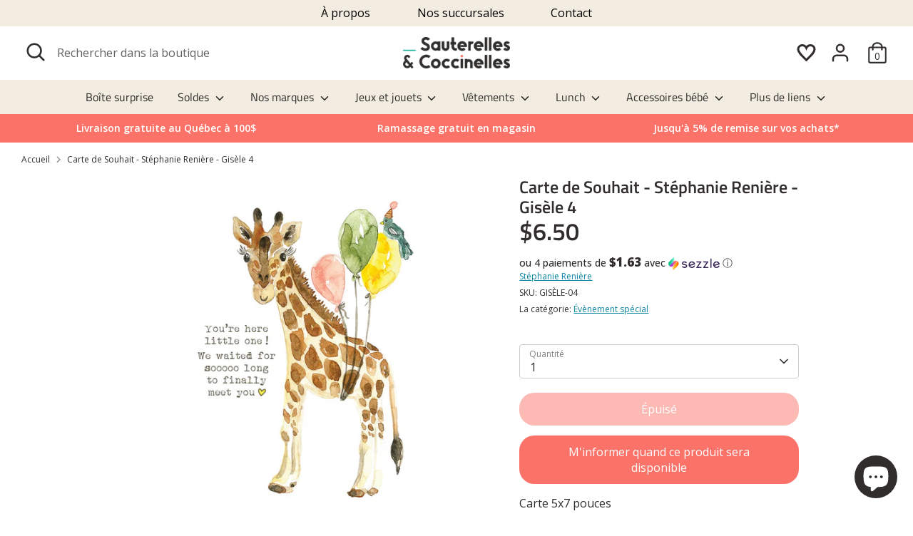

--- FILE ---
content_type: text/html; charset=utf-8
request_url: https://sauterellesetcoccinelles.com/products/carte-de-souhait-stephanie-reniere-gisele-4
body_size: 56615
content:
<!doctype html>
<html class="no-js supports-no-cookies" lang="fr">
<head>
  <!-- Google Tag Manager -->
<script>(function(w,d,s,l,i){w[l]=w[l]||[];w[l].push({'gtm.start':
new Date().getTime(),event:'gtm.js'});var f=d.getElementsByTagName(s)[0],
j=d.createElement(s),dl=l!='dataLayer'?'&l='+l:'';j.async=true;j.src=
'https://www.googletagmanager.com/gtm.js?id='+i+dl;f.parentNode.insertBefore(j,f);
})(window,document,'script','dataLayer','GTM-W73ZZJQ');</script>
<!-- End Google Tag Manager -->


  <!-- Boost 2.2.0 -->
  <meta charset="utf-8" />
<meta name="viewport" content="width=device-width,initial-scale=1.0" />
<meta http-equiv="X-UA-Compatible" content="IE=edge">

<link rel="preconnect" href="https://cdn.shopify.com" crossorigin>
<link rel="preconnect" href="https://fonts.shopify.com" crossorigin>
<link rel="preconnect" href="https://monorail-edge.shopifysvc.com"><link rel="preload" as="font" href="//sauterellesetcoccinelles.com/cdn/fonts/open_sans/opensans_n4.c32e4d4eca5273f6d4ee95ddf54b5bbb75fc9b61.woff2" type="font/woff2" crossorigin><link rel="preload" as="font" href="//sauterellesetcoccinelles.com/cdn/fonts/open_sans/opensans_n7.a9393be1574ea8606c68f4441806b2711d0d13e4.woff2" type="font/woff2" crossorigin><link rel="preload" as="font" href="//sauterellesetcoccinelles.com/cdn/fonts/open_sans/opensans_i4.6f1d45f7a46916cc95c694aab32ecbf7509cbf33.woff2" type="font/woff2" crossorigin><link rel="preload" as="font" href="//sauterellesetcoccinelles.com/cdn/fonts/open_sans/opensans_i7.916ced2e2ce15f7fcd95d196601a15e7b89ee9a4.woff2" type="font/woff2" crossorigin><link rel="preload" as="font" href="//sauterellesetcoccinelles.com/cdn/fonts/titillium_web/titilliumweb_n4.dc3610b1c7b7eb152fc1ddefb77e83a0b84386b3.woff2" type="font/woff2" crossorigin><link rel="preload" as="font" href="//sauterellesetcoccinelles.com/cdn/fonts/titillium_web/titilliumweb_n6.d0077791273e3522c40566c54d1c1b12128f0e2b.woff2" type="font/woff2" crossorigin><link rel="preload" as="font" href="//sauterellesetcoccinelles.com/cdn/fonts/nunito/nunito_n6.1a6c50dce2e2b3b0d31e02dbd9146b5064bea503.woff2" type="font/woff2" crossorigin><link rel="preload" href="//sauterellesetcoccinelles.com/cdn/shop/t/9/assets/vendor.min.js?v=70049190957510784931699453048" as="script">
<link rel="preload" href="//sauterellesetcoccinelles.com/cdn/shop/t/9/assets/theme.js?v=174556914035107733011699453048" as="script"><link rel="canonical" href="https://sauterellesetcoccinelles.com/products/carte-de-souhait-stephanie-reniere-gisele-4" /><link rel="shortcut icon" href="//sauterellesetcoccinelles.com/cdn/shop/files/SAU_CO_FAV_1.png?v=1654095353" type="image/png" /><meta name="description" content="Carte 5x7 pouces">
  <meta name="theme-color" content="#fa7268">

  
  <title>
    Carte de Souhait - Stéphanie Renière - Gisèle 4 | Sauterelles et Coccinelles
    
    
    
  </title>

  <meta property="og:site_name" content="Sauterelles et Coccinelles">
<meta property="og:url" content="https://sauterellesetcoccinelles.com/products/carte-de-souhait-stephanie-reniere-gisele-4">
<meta property="og:title" content="Carte de Souhait - Stéphanie Renière - Gisèle 4 | Sauterelles et Coccinelles">
<meta property="og:type" content="product">
<meta property="og:description" content="Carte 5x7 pouces"><meta property="og:image" content="http://sauterellesetcoccinelles.com/cdn/shop/products/gisele4_1200x1200.jpg?v=1673040144">
  <meta property="og:image:secure_url" content="https://sauterellesetcoccinelles.com/cdn/shop/products/gisele4_1200x1200.jpg?v=1673040144">
  <meta property="og:image:width" content="1000">
  <meta property="og:image:height" content="1000"><meta property="og:price:amount" content="6.50">
  <meta property="og:price:currency" content="CAD"><meta name="twitter:card" content="summary_large_image">
<meta name="twitter:title" content="Carte de Souhait - Stéphanie Renière - Gisèle 4 | Sauterelles et Coccinelles">
<meta name="twitter:description" content="Carte 5x7 pouces">


  <link href="//sauterellesetcoccinelles.com/cdn/shop/t/9/assets/styles.css?v=119307228597310854361762248182" rel="stylesheet" type="text/css" media="all" />

  <script>
    document.documentElement.className = document.documentElement.className.replace('no-js', 'js');
    window.theme = window.theme || {};
    window.slate = window.slate || {};
    theme.moneyFormatWithCodeForProductsPreference = "${{amount}}";
    theme.moneyFormatWithCodeForCartPreference = "${{amount}}";
    theme.moneyFormat = "${{amount}}";
    theme.strings = {
      addToCart: "Ajouter au panier",
      unavailable: "Non disponible",
      addressError: "Vous ne trouvez pas cette adresse",
      addressNoResults: "Aucun résultat pour cette adresse",
      addressQueryLimit: "Vous avez dépassé la limite de Google utilisation de l'API. Envisager la mise à niveau à un \u003ca href=\"https:\/\/developers.google.com\/maps\/premium\/usage-limits\"\u003erégime spécial\u003c\/a\u003e.",
      authError: "Il y avait un problème authentifier votre compte Google Maps.",
      addingToCart: "Ajouter",
      addedToCart: "Ajoutée",
      addedToCartPopupTitle: "Ajoutée:",
      addedToCartPopupItems: "Quantité",
      addedToCartPopupSubtotal: "Sous-total",
      addedToCartPopupGoToCart: "Procéder au paiement",
      cartTermsNotChecked: "Vous devez accepter les termes et conditions avant de continuer.",
      searchLoading: "le bourrage",
      searchMoreResults: "Afficher tous les résultats",
      searchNoResults: "Aucun résultat",
      priceFrom: "À partir de",
      quantityTooHigh: "Vous ne pouvez en avoir que [[ quantity ]] dans votre panier",
      onSale: "En solde",
      soldOut: "Épuisé",
      in_stock: "En stock",
      low_stock: "Stock limité",
      only_x_left: "[[ quantity ]] en stock",
      single_unit_available: "1 exemplaire disponible",
      x_units_available: "[[ quantity ]] exemplaires disponibles",
      unitPriceSeparator: " \/ ",
      close: "Fermer",
      cart_shipping_calculator_hide_calculator: "Masquer le calculateur d\u0026#39;expédition",
      cart_shipping_calculator_title: "Obtenir des estimations d\u0026#39;expédition",
      cart_general_hide_note: "Masquer les instructions pour le vendeur",
      cart_general_show_note: "Ajouter des instructions pour le vendeur",
      previous: "Précédente",
      next: "Suivante"
    };
    theme.routes = {
      account_login_url: '/account/login',
      account_register_url: '/account/register',
      account_addresses_url: '/account/addresses',
      search_url: '/search',
      cart_url: '/cart',
      cart_add_url: '/cart/add',
      cart_change_url: '/cart/change',
      product_recommendations_url: '/recommendations/products'
    };
    theme.settings = {
      dynamicQtyOpts: true,
      saleLabelEnabled: true,
      soldLabelEnabled: true,
      uniformProductGridImagesEnabled: true
    };
  </script><script>window.performance && window.performance.mark && window.performance.mark('shopify.content_for_header.start');</script><meta name="facebook-domain-verification" content="ys90raefi1ixnrq6j99rogdy8qbzdp">
<meta name="google-site-verification" content="n7HlsRogBckRObxaE21ghxguMFK8pbfTs8VmSsj0W2Y">
<meta id="shopify-digital-wallet" name="shopify-digital-wallet" content="/62755471581/digital_wallets/dialog">
<meta name="shopify-checkout-api-token" content="1cd271e4ab3ff84a51645b901a7b5975">
<meta id="in-context-paypal-metadata" data-shop-id="62755471581" data-venmo-supported="false" data-environment="production" data-locale="fr_FR" data-paypal-v4="true" data-currency="CAD">
<link rel="alternate" type="application/json+oembed" href="https://sauterellesetcoccinelles.com/products/carte-de-souhait-stephanie-reniere-gisele-4.oembed">
<script async="async" src="/checkouts/internal/preloads.js?locale=fr-CA"></script>
<link rel="preconnect" href="https://shop.app" crossorigin="anonymous">
<script async="async" src="https://shop.app/checkouts/internal/preloads.js?locale=fr-CA&shop_id=62755471581" crossorigin="anonymous"></script>
<script id="apple-pay-shop-capabilities" type="application/json">{"shopId":62755471581,"countryCode":"CA","currencyCode":"CAD","merchantCapabilities":["supports3DS"],"merchantId":"gid:\/\/shopify\/Shop\/62755471581","merchantName":"Sauterelles et Coccinelles","requiredBillingContactFields":["postalAddress","email","phone"],"requiredShippingContactFields":["postalAddress","email","phone"],"shippingType":"shipping","supportedNetworks":["visa","masterCard","amex","discover","interac","jcb"],"total":{"type":"pending","label":"Sauterelles et Coccinelles","amount":"1.00"},"shopifyPaymentsEnabled":true,"supportsSubscriptions":true}</script>
<script id="shopify-features" type="application/json">{"accessToken":"1cd271e4ab3ff84a51645b901a7b5975","betas":["rich-media-storefront-analytics"],"domain":"sauterellesetcoccinelles.com","predictiveSearch":true,"shopId":62755471581,"locale":"fr"}</script>
<script>var Shopify = Shopify || {};
Shopify.shop = "sauterellesetcoccinelles.myshopify.com";
Shopify.locale = "fr";
Shopify.currency = {"active":"CAD","rate":"1.0"};
Shopify.country = "CA";
Shopify.theme = {"name":"Boost - Wishlist install","id":137637757149,"schema_name":"Boost","schema_version":"2.2.0","theme_store_id":863,"role":"main"};
Shopify.theme.handle = "null";
Shopify.theme.style = {"id":null,"handle":null};
Shopify.cdnHost = "sauterellesetcoccinelles.com/cdn";
Shopify.routes = Shopify.routes || {};
Shopify.routes.root = "/";</script>
<script type="module">!function(o){(o.Shopify=o.Shopify||{}).modules=!0}(window);</script>
<script>!function(o){function n(){var o=[];function n(){o.push(Array.prototype.slice.apply(arguments))}return n.q=o,n}var t=o.Shopify=o.Shopify||{};t.loadFeatures=n(),t.autoloadFeatures=n()}(window);</script>
<script>
  window.ShopifyPay = window.ShopifyPay || {};
  window.ShopifyPay.apiHost = "shop.app\/pay";
  window.ShopifyPay.redirectState = null;
</script>
<script id="shop-js-analytics" type="application/json">{"pageType":"product"}</script>
<script defer="defer" async type="module" src="//sauterellesetcoccinelles.com/cdn/shopifycloud/shop-js/modules/v2/client.init-shop-cart-sync_BcDpqI9l.fr.esm.js"></script>
<script defer="defer" async type="module" src="//sauterellesetcoccinelles.com/cdn/shopifycloud/shop-js/modules/v2/chunk.common_a1Rf5Dlz.esm.js"></script>
<script defer="defer" async type="module" src="//sauterellesetcoccinelles.com/cdn/shopifycloud/shop-js/modules/v2/chunk.modal_Djra7sW9.esm.js"></script>
<script type="module">
  await import("//sauterellesetcoccinelles.com/cdn/shopifycloud/shop-js/modules/v2/client.init-shop-cart-sync_BcDpqI9l.fr.esm.js");
await import("//sauterellesetcoccinelles.com/cdn/shopifycloud/shop-js/modules/v2/chunk.common_a1Rf5Dlz.esm.js");
await import("//sauterellesetcoccinelles.com/cdn/shopifycloud/shop-js/modules/v2/chunk.modal_Djra7sW9.esm.js");

  window.Shopify.SignInWithShop?.initShopCartSync?.({"fedCMEnabled":true,"windoidEnabled":true});

</script>
<script>
  window.Shopify = window.Shopify || {};
  if (!window.Shopify.featureAssets) window.Shopify.featureAssets = {};
  window.Shopify.featureAssets['shop-js'] = {"shop-cart-sync":["modules/v2/client.shop-cart-sync_BLrx53Hf.fr.esm.js","modules/v2/chunk.common_a1Rf5Dlz.esm.js","modules/v2/chunk.modal_Djra7sW9.esm.js"],"init-fed-cm":["modules/v2/client.init-fed-cm_C8SUwJ8U.fr.esm.js","modules/v2/chunk.common_a1Rf5Dlz.esm.js","modules/v2/chunk.modal_Djra7sW9.esm.js"],"shop-cash-offers":["modules/v2/client.shop-cash-offers_BBp_MjBM.fr.esm.js","modules/v2/chunk.common_a1Rf5Dlz.esm.js","modules/v2/chunk.modal_Djra7sW9.esm.js"],"shop-login-button":["modules/v2/client.shop-login-button_Dw6kG_iO.fr.esm.js","modules/v2/chunk.common_a1Rf5Dlz.esm.js","modules/v2/chunk.modal_Djra7sW9.esm.js"],"pay-button":["modules/v2/client.pay-button_BJDaAh68.fr.esm.js","modules/v2/chunk.common_a1Rf5Dlz.esm.js","modules/v2/chunk.modal_Djra7sW9.esm.js"],"shop-button":["modules/v2/client.shop-button_DBWL94V3.fr.esm.js","modules/v2/chunk.common_a1Rf5Dlz.esm.js","modules/v2/chunk.modal_Djra7sW9.esm.js"],"avatar":["modules/v2/client.avatar_BTnouDA3.fr.esm.js"],"init-windoid":["modules/v2/client.init-windoid_77FSIiws.fr.esm.js","modules/v2/chunk.common_a1Rf5Dlz.esm.js","modules/v2/chunk.modal_Djra7sW9.esm.js"],"init-shop-for-new-customer-accounts":["modules/v2/client.init-shop-for-new-customer-accounts_QoC3RJm9.fr.esm.js","modules/v2/client.shop-login-button_Dw6kG_iO.fr.esm.js","modules/v2/chunk.common_a1Rf5Dlz.esm.js","modules/v2/chunk.modal_Djra7sW9.esm.js"],"init-shop-email-lookup-coordinator":["modules/v2/client.init-shop-email-lookup-coordinator_D4ioGzPw.fr.esm.js","modules/v2/chunk.common_a1Rf5Dlz.esm.js","modules/v2/chunk.modal_Djra7sW9.esm.js"],"init-shop-cart-sync":["modules/v2/client.init-shop-cart-sync_BcDpqI9l.fr.esm.js","modules/v2/chunk.common_a1Rf5Dlz.esm.js","modules/v2/chunk.modal_Djra7sW9.esm.js"],"shop-toast-manager":["modules/v2/client.shop-toast-manager_B-eIbpHW.fr.esm.js","modules/v2/chunk.common_a1Rf5Dlz.esm.js","modules/v2/chunk.modal_Djra7sW9.esm.js"],"init-customer-accounts":["modules/v2/client.init-customer-accounts_BcBSUbIK.fr.esm.js","modules/v2/client.shop-login-button_Dw6kG_iO.fr.esm.js","modules/v2/chunk.common_a1Rf5Dlz.esm.js","modules/v2/chunk.modal_Djra7sW9.esm.js"],"init-customer-accounts-sign-up":["modules/v2/client.init-customer-accounts-sign-up_DvG__VHD.fr.esm.js","modules/v2/client.shop-login-button_Dw6kG_iO.fr.esm.js","modules/v2/chunk.common_a1Rf5Dlz.esm.js","modules/v2/chunk.modal_Djra7sW9.esm.js"],"shop-follow-button":["modules/v2/client.shop-follow-button_Dnx6fDH9.fr.esm.js","modules/v2/chunk.common_a1Rf5Dlz.esm.js","modules/v2/chunk.modal_Djra7sW9.esm.js"],"checkout-modal":["modules/v2/client.checkout-modal_BDH3MUqJ.fr.esm.js","modules/v2/chunk.common_a1Rf5Dlz.esm.js","modules/v2/chunk.modal_Djra7sW9.esm.js"],"shop-login":["modules/v2/client.shop-login_CV9Paj8R.fr.esm.js","modules/v2/chunk.common_a1Rf5Dlz.esm.js","modules/v2/chunk.modal_Djra7sW9.esm.js"],"lead-capture":["modules/v2/client.lead-capture_DGQOTB4e.fr.esm.js","modules/v2/chunk.common_a1Rf5Dlz.esm.js","modules/v2/chunk.modal_Djra7sW9.esm.js"],"payment-terms":["modules/v2/client.payment-terms_BQYK7nq4.fr.esm.js","modules/v2/chunk.common_a1Rf5Dlz.esm.js","modules/v2/chunk.modal_Djra7sW9.esm.js"]};
</script>
<script>(function() {
  var isLoaded = false;
  function asyncLoad() {
    if (isLoaded) return;
    isLoaded = true;
    var urls = ["https:\/\/cdn.instantbrandpage.lowfruitsolutions.com\/98935b428f0c871131c1f7feb467ec63\/featured-slider-35eb460fa8c7439c19ede1901ffc41f3.js?shop=sauterellesetcoccinelles.myshopify.com","https:\/\/cdn.instantbrandpage.lowfruitsolutions.com\/98935b428f0c871131c1f7feb467ec63\/brand-page-7bbe7c8eca4dff40a67179230b242025.js?shop=sauterellesetcoccinelles.myshopify.com","https:\/\/media.getmason.io\/api\/modemagic\/loader600f1ef197241dd8853ad2a095acdf97.js?shop=sauterellesetcoccinelles.myshopify.com"];
    for (var i = 0; i < urls.length; i++) {
      var s = document.createElement('script');
      s.type = 'text/javascript';
      s.async = true;
      s.src = urls[i];
      var x = document.getElementsByTagName('script')[0];
      x.parentNode.insertBefore(s, x);
    }
  };
  if(window.attachEvent) {
    window.attachEvent('onload', asyncLoad);
  } else {
    window.addEventListener('load', asyncLoad, false);
  }
})();</script>
<script id="__st">var __st={"a":62755471581,"offset":-18000,"reqid":"13689c8a-2b94-498b-9896-f299e5908ffb-1769084570","pageurl":"sauterellesetcoccinelles.com\/products\/carte-de-souhait-stephanie-reniere-gisele-4","u":"124d4373b491","p":"product","rtyp":"product","rid":7919572058333};</script>
<script>window.ShopifyPaypalV4VisibilityTracking = true;</script>
<script id="captcha-bootstrap">!function(){'use strict';const t='contact',e='account',n='new_comment',o=[[t,t],['blogs',n],['comments',n],[t,'customer']],c=[[e,'customer_login'],[e,'guest_login'],[e,'recover_customer_password'],[e,'create_customer']],r=t=>t.map((([t,e])=>`form[action*='/${t}']:not([data-nocaptcha='true']) input[name='form_type'][value='${e}']`)).join(','),a=t=>()=>t?[...document.querySelectorAll(t)].map((t=>t.form)):[];function s(){const t=[...o],e=r(t);return a(e)}const i='password',u='form_key',d=['recaptcha-v3-token','g-recaptcha-response','h-captcha-response',i],f=()=>{try{return window.sessionStorage}catch{return}},m='__shopify_v',_=t=>t.elements[u];function p(t,e,n=!1){try{const o=window.sessionStorage,c=JSON.parse(o.getItem(e)),{data:r}=function(t){const{data:e,action:n}=t;return t[m]||n?{data:e,action:n}:{data:t,action:n}}(c);for(const[e,n]of Object.entries(r))t.elements[e]&&(t.elements[e].value=n);n&&o.removeItem(e)}catch(o){console.error('form repopulation failed',{error:o})}}const l='form_type',E='cptcha';function T(t){t.dataset[E]=!0}const w=window,h=w.document,L='Shopify',v='ce_forms',y='captcha';let A=!1;((t,e)=>{const n=(g='f06e6c50-85a8-45c8-87d0-21a2b65856fe',I='https://cdn.shopify.com/shopifycloud/storefront-forms-hcaptcha/ce_storefront_forms_captcha_hcaptcha.v1.5.2.iife.js',D={infoText:'Protégé par hCaptcha',privacyText:'Confidentialité',termsText:'Conditions'},(t,e,n)=>{const o=w[L][v],c=o.bindForm;if(c)return c(t,g,e,D).then(n);var r;o.q.push([[t,g,e,D],n]),r=I,A||(h.body.append(Object.assign(h.createElement('script'),{id:'captcha-provider',async:!0,src:r})),A=!0)});var g,I,D;w[L]=w[L]||{},w[L][v]=w[L][v]||{},w[L][v].q=[],w[L][y]=w[L][y]||{},w[L][y].protect=function(t,e){n(t,void 0,e),T(t)},Object.freeze(w[L][y]),function(t,e,n,w,h,L){const[v,y,A,g]=function(t,e,n){const i=e?o:[],u=t?c:[],d=[...i,...u],f=r(d),m=r(i),_=r(d.filter((([t,e])=>n.includes(e))));return[a(f),a(m),a(_),s()]}(w,h,L),I=t=>{const e=t.target;return e instanceof HTMLFormElement?e:e&&e.form},D=t=>v().includes(t);t.addEventListener('submit',(t=>{const e=I(t);if(!e)return;const n=D(e)&&!e.dataset.hcaptchaBound&&!e.dataset.recaptchaBound,o=_(e),c=g().includes(e)&&(!o||!o.value);(n||c)&&t.preventDefault(),c&&!n&&(function(t){try{if(!f())return;!function(t){const e=f();if(!e)return;const n=_(t);if(!n)return;const o=n.value;o&&e.removeItem(o)}(t);const e=Array.from(Array(32),(()=>Math.random().toString(36)[2])).join('');!function(t,e){_(t)||t.append(Object.assign(document.createElement('input'),{type:'hidden',name:u})),t.elements[u].value=e}(t,e),function(t,e){const n=f();if(!n)return;const o=[...t.querySelectorAll(`input[type='${i}']`)].map((({name:t})=>t)),c=[...d,...o],r={};for(const[a,s]of new FormData(t).entries())c.includes(a)||(r[a]=s);n.setItem(e,JSON.stringify({[m]:1,action:t.action,data:r}))}(t,e)}catch(e){console.error('failed to persist form',e)}}(e),e.submit())}));const S=(t,e)=>{t&&!t.dataset[E]&&(n(t,e.some((e=>e===t))),T(t))};for(const o of['focusin','change'])t.addEventListener(o,(t=>{const e=I(t);D(e)&&S(e,y())}));const B=e.get('form_key'),M=e.get(l),P=B&&M;t.addEventListener('DOMContentLoaded',(()=>{const t=y();if(P)for(const e of t)e.elements[l].value===M&&p(e,B);[...new Set([...A(),...v().filter((t=>'true'===t.dataset.shopifyCaptcha))])].forEach((e=>S(e,t)))}))}(h,new URLSearchParams(w.location.search),n,t,e,['guest_login'])})(!0,!0)}();</script>
<script integrity="sha256-4kQ18oKyAcykRKYeNunJcIwy7WH5gtpwJnB7kiuLZ1E=" data-source-attribution="shopify.loadfeatures" defer="defer" src="//sauterellesetcoccinelles.com/cdn/shopifycloud/storefront/assets/storefront/load_feature-a0a9edcb.js" crossorigin="anonymous"></script>
<script crossorigin="anonymous" defer="defer" src="//sauterellesetcoccinelles.com/cdn/shopifycloud/storefront/assets/shopify_pay/storefront-65b4c6d7.js?v=20250812"></script>
<script data-source-attribution="shopify.dynamic_checkout.dynamic.init">var Shopify=Shopify||{};Shopify.PaymentButton=Shopify.PaymentButton||{isStorefrontPortableWallets:!0,init:function(){window.Shopify.PaymentButton.init=function(){};var t=document.createElement("script");t.src="https://sauterellesetcoccinelles.com/cdn/shopifycloud/portable-wallets/latest/portable-wallets.fr.js",t.type="module",document.head.appendChild(t)}};
</script>
<script data-source-attribution="shopify.dynamic_checkout.buyer_consent">
  function portableWalletsHideBuyerConsent(e){var t=document.getElementById("shopify-buyer-consent"),n=document.getElementById("shopify-subscription-policy-button");t&&n&&(t.classList.add("hidden"),t.setAttribute("aria-hidden","true"),n.removeEventListener("click",e))}function portableWalletsShowBuyerConsent(e){var t=document.getElementById("shopify-buyer-consent"),n=document.getElementById("shopify-subscription-policy-button");t&&n&&(t.classList.remove("hidden"),t.removeAttribute("aria-hidden"),n.addEventListener("click",e))}window.Shopify?.PaymentButton&&(window.Shopify.PaymentButton.hideBuyerConsent=portableWalletsHideBuyerConsent,window.Shopify.PaymentButton.showBuyerConsent=portableWalletsShowBuyerConsent);
</script>
<script data-source-attribution="shopify.dynamic_checkout.cart.bootstrap">document.addEventListener("DOMContentLoaded",(function(){function t(){return document.querySelector("shopify-accelerated-checkout-cart, shopify-accelerated-checkout")}if(t())Shopify.PaymentButton.init();else{new MutationObserver((function(e,n){t()&&(Shopify.PaymentButton.init(),n.disconnect())})).observe(document.body,{childList:!0,subtree:!0})}}));
</script>
<link id="shopify-accelerated-checkout-styles" rel="stylesheet" media="screen" href="https://sauterellesetcoccinelles.com/cdn/shopifycloud/portable-wallets/latest/accelerated-checkout-backwards-compat.css" crossorigin="anonymous">
<style id="shopify-accelerated-checkout-cart">
        #shopify-buyer-consent {
  margin-top: 1em;
  display: inline-block;
  width: 100%;
}

#shopify-buyer-consent.hidden {
  display: none;
}

#shopify-subscription-policy-button {
  background: none;
  border: none;
  padding: 0;
  text-decoration: underline;
  font-size: inherit;
  cursor: pointer;
}

#shopify-subscription-policy-button::before {
  box-shadow: none;
}

      </style>
<script id="sections-script" data-sections="product-recommendations" defer="defer" src="//sauterellesetcoccinelles.com/cdn/shop/t/9/compiled_assets/scripts.js?v=329970"></script>
<script>window.performance && window.performance.mark && window.performance.mark('shopify.content_for_header.end');</script>
    <script>
  !function(t,n){var e=n.loyaltylion||[];if(!e.isLoyaltyLion){n.loyaltylion=e,void 0===n.lion&&(n.lion=e),e.version=2,e.isLoyaltyLion=!0;var o=n.URLSearchParams,i=n.sessionStorage,r="ll_loader_revision",a=(new Date).toISOString().replace(/-/g,""),s="function"==typeof o?function(){try{var t=new o(n.location.search).get(r);return t&&i.setItem(r,t),i.getItem(r)}catch(t){return""}}():null;c("https://sdk.loyaltylion.net/static/2/"+a.slice(0,8)+"/loader"+(s?"-"+s:"")+".js");var l=!1;e.init=function(t){if(l)throw new Error("Cannot call lion.init more than once");l=!0;var n=e._token=t.token;if(!n)throw new Error("Token must be supplied to lion.init");var o=[];function i(t,n){t[n]=function(){o.push([n,Array.prototype.slice.call(arguments,0)])}}"_push configure bootstrap shutdown on removeListener authenticateCustomer".split(" ").forEach(function(t){i(e,t)}),c("https://sdk.loyaltylion.net/sdk/start/"+a.slice(0,11)+"/"+n+".js"),e._initData=t,e._buffer=o}}function c(n){var e=t.getElementsByTagName("script")[0],o=t.createElement("script");o.src=n,o.crossOrigin="",e.parentNode.insertBefore(o,e)}}(document,window);

  
    
      loyaltylion.init({ token: "bdc1cede27cc30d0ece536ff39b29828" });
    
  
</script>


  <style>
    .ocu-button-navigation {
  min-width: 25px !important;
}
.ocu-widget-product-info-popup__container .ocu-btn--close {
  min-width: 35px !important;
  box-shadow: none !important;
}
.ocu-ppw-popup-image-carousel .ocu-prev {
  min-width: 30px !important;
  box-shadow: none !important;
}
.ocu-ppw-popup-image-carousel .ocu-next {
  min-width: 30px !important;
  box-shadow: none !important;
}
.ocu-ppw-popup-image-carousel .ocu-carousel__item.swiper-slide-active{
  border: none !important;
}
  </style>



<!-- BEGIN app block: shopify://apps/consentmo-gdpr/blocks/gdpr_cookie_consent/4fbe573f-a377-4fea-9801-3ee0858cae41 -->


<!-- END app block --><!-- BEGIN app block: shopify://apps/sales-discounts/blocks/sale-labels/29205fb1-2e68-4d81-a905-d828a51c8413 --><style>#Product-Slider>div+div .hc-sale-tag,.Product__Gallery--stack .Product__SlideItem+.Product__SlideItem .hc-sale-tag,.\#product-card-badge.\@type\:sale,.badge--on-sale,.badge--onsale,.badge.color-sale,.badge.onsale,.flag.sale,.grid-product__on-sale,.grid-product__tag--sale,.hc-sale-tag+.ProductItem__Wrapper .ProductItem__Label,.hc-sale-tag+.badge__container,.hc-sale-tag+.card__inner .badge,.hc-sale-tag+.card__inner+.card__content .card__badge,.hc-sale-tag+link+.card-wrapper .card__badge,.hc-sale-tag+.card__wrapper .card__badge,.hc-sale-tag+.image-wrapper .product-item__badge,.hc-sale-tag+.product--labels,.hc-sale-tag+.product-item__image-wrapper .product-item__label-list,.hc-sale-tag+a .label,.hc-sale-tag+img+.product-item__meta+.product-item__badge,.label .overlay-sale,.lbl.on-sale,.media-column+.media-column .hc-sale-tag,.price__badge-sale,.product-badge--sale,.product-badge__sale,.product-card__label--sale,.product-item__badge--sale,.product-label--on-sale,.product-label--sale,.product-label.sale,.product__badge--sale,.product__badge__item--sale,.product__media-icon,.productitem__badge--sale,.sale-badge,.sale-box,.sale-item.icn,.sale-sticker,.sale_banner,.theme-img+.theme-img .hc-sale-tag,.hc-sale-tag+a+.badge,.hc-sale-tag+div .badge{display:none!important}.facets__display{z-index:3!important}.indiv-product .hc-sale-tag,.product-item--with-hover-swatches .hc-sale-tag,.product-recommendations .hc-sale-tag{z-index:3}#Product-Slider .hc-sale-tag{z-index:6}.product-holder .hc-sale-tag{z-index:9}.apply-gallery-animation .hc-product-page{z-index:10}.product-card.relative.flex.flex-col .hc-sale-tag{z-index:21}@media only screen and (min-width:750px){.product-gallery-item+.product-gallery-item .hc-sale-tag,.product__slide+.product__slide .hc-sale-tag,.yv-product-slider-item+.yv-product-slider-item .hc-sale-tag{display:none!important}}@media (min-width:960px){.product__media-item+.product__media-item .hc-sale-tag,.splide__slide+.splide__slide .hc-sale-tag{display:none!important}}
</style>
<script>
  let hcSaleLabelSettings = {
    domain: "sauterellesetcoccinelles.myshopify.com",
    variants: [{"id":43498128867549,"title":"Default Title","option1":"Default Title","option2":null,"option3":null,"sku":"GISÈLE-04","requires_shipping":true,"taxable":true,"featured_image":null,"available":false,"name":"Carte de Souhait - Stéphanie Renière - Gisèle 4","public_title":null,"options":["Default Title"],"price":650,"weight":0,"compare_at_price":null,"inventory_management":"shopify","barcode":"28867549","requires_selling_plan":false,"selling_plan_allocations":[],"quantity_rule":{"min":1,"max":null,"increment":1}}],
    selectedVariant: {"id":43498128867549,"title":"Default Title","option1":"Default Title","option2":null,"option3":null,"sku":"GISÈLE-04","requires_shipping":true,"taxable":true,"featured_image":null,"available":false,"name":"Carte de Souhait - Stéphanie Renière - Gisèle 4","public_title":null,"options":["Default Title"],"price":650,"weight":0,"compare_at_price":null,"inventory_management":"shopify","barcode":"28867549","requires_selling_plan":false,"selling_plan_allocations":[],"quantity_rule":{"min":1,"max":null,"increment":1}},
    productPageImages: ["\/\/sauterellesetcoccinelles.com\/cdn\/shop\/products\/gisele4.jpg?v=1673040144"],
    
  }
</script>
<style>.hc-sale-tag{top:0;left:0;width:80px;height:80px;overflow:hidden;position:absolute!important;z-index:2}.hc-sale-tag span{right:10px;top:4px;transform:rotate(-45deg);position:absolute;display:block;width:100px;padding:4px 0;background-color:#fb485e;box-shadow:0 5px 10px rgba(0,0,0,.1);color:#fff;font-size:14px;font-weight:700;text-align:center}.hc-sale-tag span{background:#fa7268!important;color:#ffffff!important;}</style><script>document.addEventListener("DOMContentLoaded",function(){"undefined"!=typeof hcVariants&&function(e){function t(e,t,a){return function(){if(a)return t.apply(this,arguments),e.apply(this,arguments);var n=e.apply(this,arguments);return t.apply(this,arguments),n}}var a=null;function n(){var t=window.location.search.replace(/.*variant=(\d+).*/,"$1");t&&t!=a&&(a=t,e(t))}window.history.pushState=t(history.pushState,n),window.history.replaceState=t(history.replaceState,n),window.addEventListener("popstate",n)}(function(e){let t=null;for(var a=0;a<hcVariants.length;a++)if(hcVariants[a].id==e){t=hcVariants[a];var n=document.querySelectorAll(".hc-product-page.hc-sale-tag");if(t.compare_at_price&&t.compare_at_price>t.price){var r=100*(t.compare_at_price-t.price)/t.compare_at_price;if(null!=r)for(a=0;a<n.length;a++)n[a].childNodes[0].textContent=r.toFixed(0)+"%",n[a].style.display="block";else for(a=0;a<n.length;a++)n[a].style.display="none"}else for(a=0;a<n.length;a++)n[a].style.display="none";break}})});</script> 


<!-- END app block --><!-- BEGIN app block: shopify://apps/pagefly-page-builder/blocks/app-embed/83e179f7-59a0-4589-8c66-c0dddf959200 -->

<!-- BEGIN app snippet: pagefly-cro-ab-testing-main -->







<script>
  ;(function () {
    const url = new URL(window.location)
    const viewParam = url.searchParams.get('view')
    if (viewParam && viewParam.includes('variant-pf-')) {
      url.searchParams.set('pf_v', viewParam)
      url.searchParams.delete('view')
      window.history.replaceState({}, '', url)
    }
  })()
</script>



<script type='module'>
  
  window.PAGEFLY_CRO = window.PAGEFLY_CRO || {}

  window.PAGEFLY_CRO['data_debug'] = {
    original_template_suffix: "all_products",
    allow_ab_test: false,
    ab_test_start_time: 0,
    ab_test_end_time: 0,
    today_date_time: 1769084570000,
  }
  window.PAGEFLY_CRO['GA4'] = { enabled: false}
</script>

<!-- END app snippet -->








  <script src='https://cdn.shopify.com/extensions/019bb4f9-aed6-78a3-be91-e9d44663e6bf/pagefly-page-builder-215/assets/pagefly-helper.js' defer='defer'></script>

  <script src='https://cdn.shopify.com/extensions/019bb4f9-aed6-78a3-be91-e9d44663e6bf/pagefly-page-builder-215/assets/pagefly-general-helper.js' defer='defer'></script>

  <script src='https://cdn.shopify.com/extensions/019bb4f9-aed6-78a3-be91-e9d44663e6bf/pagefly-page-builder-215/assets/pagefly-snap-slider.js' defer='defer'></script>

  <script src='https://cdn.shopify.com/extensions/019bb4f9-aed6-78a3-be91-e9d44663e6bf/pagefly-page-builder-215/assets/pagefly-slideshow-v3.js' defer='defer'></script>

  <script src='https://cdn.shopify.com/extensions/019bb4f9-aed6-78a3-be91-e9d44663e6bf/pagefly-page-builder-215/assets/pagefly-slideshow-v4.js' defer='defer'></script>

  <script src='https://cdn.shopify.com/extensions/019bb4f9-aed6-78a3-be91-e9d44663e6bf/pagefly-page-builder-215/assets/pagefly-glider.js' defer='defer'></script>

  <script src='https://cdn.shopify.com/extensions/019bb4f9-aed6-78a3-be91-e9d44663e6bf/pagefly-page-builder-215/assets/pagefly-slideshow-v1-v2.js' defer='defer'></script>

  <script src='https://cdn.shopify.com/extensions/019bb4f9-aed6-78a3-be91-e9d44663e6bf/pagefly-page-builder-215/assets/pagefly-product-media.js' defer='defer'></script>

  <script src='https://cdn.shopify.com/extensions/019bb4f9-aed6-78a3-be91-e9d44663e6bf/pagefly-page-builder-215/assets/pagefly-product.js' defer='defer'></script>


<script id='pagefly-helper-data' type='application/json'>
  {
    "page_optimization": {
      "assets_prefetching": false
    },
    "elements_asset_mapper": {
      "Accordion": "https://cdn.shopify.com/extensions/019bb4f9-aed6-78a3-be91-e9d44663e6bf/pagefly-page-builder-215/assets/pagefly-accordion.js",
      "Accordion3": "https://cdn.shopify.com/extensions/019bb4f9-aed6-78a3-be91-e9d44663e6bf/pagefly-page-builder-215/assets/pagefly-accordion3.js",
      "CountDown": "https://cdn.shopify.com/extensions/019bb4f9-aed6-78a3-be91-e9d44663e6bf/pagefly-page-builder-215/assets/pagefly-countdown.js",
      "GMap1": "https://cdn.shopify.com/extensions/019bb4f9-aed6-78a3-be91-e9d44663e6bf/pagefly-page-builder-215/assets/pagefly-gmap.js",
      "GMap2": "https://cdn.shopify.com/extensions/019bb4f9-aed6-78a3-be91-e9d44663e6bf/pagefly-page-builder-215/assets/pagefly-gmap.js",
      "GMapBasicV2": "https://cdn.shopify.com/extensions/019bb4f9-aed6-78a3-be91-e9d44663e6bf/pagefly-page-builder-215/assets/pagefly-gmap.js",
      "GMapAdvancedV2": "https://cdn.shopify.com/extensions/019bb4f9-aed6-78a3-be91-e9d44663e6bf/pagefly-page-builder-215/assets/pagefly-gmap.js",
      "HTML.Video": "https://cdn.shopify.com/extensions/019bb4f9-aed6-78a3-be91-e9d44663e6bf/pagefly-page-builder-215/assets/pagefly-htmlvideo.js",
      "HTML.Video2": "https://cdn.shopify.com/extensions/019bb4f9-aed6-78a3-be91-e9d44663e6bf/pagefly-page-builder-215/assets/pagefly-htmlvideo2.js",
      "HTML.Video3": "https://cdn.shopify.com/extensions/019bb4f9-aed6-78a3-be91-e9d44663e6bf/pagefly-page-builder-215/assets/pagefly-htmlvideo2.js",
      "BackgroundVideo": "https://cdn.shopify.com/extensions/019bb4f9-aed6-78a3-be91-e9d44663e6bf/pagefly-page-builder-215/assets/pagefly-htmlvideo2.js",
      "Instagram": "https://cdn.shopify.com/extensions/019bb4f9-aed6-78a3-be91-e9d44663e6bf/pagefly-page-builder-215/assets/pagefly-instagram.js",
      "Instagram2": "https://cdn.shopify.com/extensions/019bb4f9-aed6-78a3-be91-e9d44663e6bf/pagefly-page-builder-215/assets/pagefly-instagram.js",
      "Insta3": "https://cdn.shopify.com/extensions/019bb4f9-aed6-78a3-be91-e9d44663e6bf/pagefly-page-builder-215/assets/pagefly-instagram3.js",
      "Tabs": "https://cdn.shopify.com/extensions/019bb4f9-aed6-78a3-be91-e9d44663e6bf/pagefly-page-builder-215/assets/pagefly-tab.js",
      "Tabs3": "https://cdn.shopify.com/extensions/019bb4f9-aed6-78a3-be91-e9d44663e6bf/pagefly-page-builder-215/assets/pagefly-tab3.js",
      "ProductBox": "https://cdn.shopify.com/extensions/019bb4f9-aed6-78a3-be91-e9d44663e6bf/pagefly-page-builder-215/assets/pagefly-cart.js",
      "FBPageBox2": "https://cdn.shopify.com/extensions/019bb4f9-aed6-78a3-be91-e9d44663e6bf/pagefly-page-builder-215/assets/pagefly-facebook.js",
      "FBLikeButton2": "https://cdn.shopify.com/extensions/019bb4f9-aed6-78a3-be91-e9d44663e6bf/pagefly-page-builder-215/assets/pagefly-facebook.js",
      "TwitterFeed2": "https://cdn.shopify.com/extensions/019bb4f9-aed6-78a3-be91-e9d44663e6bf/pagefly-page-builder-215/assets/pagefly-twitter.js",
      "Paragraph4": "https://cdn.shopify.com/extensions/019bb4f9-aed6-78a3-be91-e9d44663e6bf/pagefly-page-builder-215/assets/pagefly-paragraph4.js",

      "AliReviews": "https://cdn.shopify.com/extensions/019bb4f9-aed6-78a3-be91-e9d44663e6bf/pagefly-page-builder-215/assets/pagefly-3rd-elements.js",
      "BackInStock": "https://cdn.shopify.com/extensions/019bb4f9-aed6-78a3-be91-e9d44663e6bf/pagefly-page-builder-215/assets/pagefly-3rd-elements.js",
      "GloboBackInStock": "https://cdn.shopify.com/extensions/019bb4f9-aed6-78a3-be91-e9d44663e6bf/pagefly-page-builder-215/assets/pagefly-3rd-elements.js",
      "GrowaveWishlist": "https://cdn.shopify.com/extensions/019bb4f9-aed6-78a3-be91-e9d44663e6bf/pagefly-page-builder-215/assets/pagefly-3rd-elements.js",
      "InfiniteOptionsShopPad": "https://cdn.shopify.com/extensions/019bb4f9-aed6-78a3-be91-e9d44663e6bf/pagefly-page-builder-215/assets/pagefly-3rd-elements.js",
      "InkybayProductPersonalizer": "https://cdn.shopify.com/extensions/019bb4f9-aed6-78a3-be91-e9d44663e6bf/pagefly-page-builder-215/assets/pagefly-3rd-elements.js",
      "LimeSpot": "https://cdn.shopify.com/extensions/019bb4f9-aed6-78a3-be91-e9d44663e6bf/pagefly-page-builder-215/assets/pagefly-3rd-elements.js",
      "Loox": "https://cdn.shopify.com/extensions/019bb4f9-aed6-78a3-be91-e9d44663e6bf/pagefly-page-builder-215/assets/pagefly-3rd-elements.js",
      "Opinew": "https://cdn.shopify.com/extensions/019bb4f9-aed6-78a3-be91-e9d44663e6bf/pagefly-page-builder-215/assets/pagefly-3rd-elements.js",
      "Powr": "https://cdn.shopify.com/extensions/019bb4f9-aed6-78a3-be91-e9d44663e6bf/pagefly-page-builder-215/assets/pagefly-3rd-elements.js",
      "ProductReviews": "https://cdn.shopify.com/extensions/019bb4f9-aed6-78a3-be91-e9d44663e6bf/pagefly-page-builder-215/assets/pagefly-3rd-elements.js",
      "PushOwl": "https://cdn.shopify.com/extensions/019bb4f9-aed6-78a3-be91-e9d44663e6bf/pagefly-page-builder-215/assets/pagefly-3rd-elements.js",
      "ReCharge": "https://cdn.shopify.com/extensions/019bb4f9-aed6-78a3-be91-e9d44663e6bf/pagefly-page-builder-215/assets/pagefly-3rd-elements.js",
      "Rivyo": "https://cdn.shopify.com/extensions/019bb4f9-aed6-78a3-be91-e9d44663e6bf/pagefly-page-builder-215/assets/pagefly-3rd-elements.js",
      "TrackingMore": "https://cdn.shopify.com/extensions/019bb4f9-aed6-78a3-be91-e9d44663e6bf/pagefly-page-builder-215/assets/pagefly-3rd-elements.js",
      "Vitals": "https://cdn.shopify.com/extensions/019bb4f9-aed6-78a3-be91-e9d44663e6bf/pagefly-page-builder-215/assets/pagefly-3rd-elements.js",
      "Wiser": "https://cdn.shopify.com/extensions/019bb4f9-aed6-78a3-be91-e9d44663e6bf/pagefly-page-builder-215/assets/pagefly-3rd-elements.js"
    },
    "custom_elements_mapper": {
      "pf-click-action-element": "https://cdn.shopify.com/extensions/019bb4f9-aed6-78a3-be91-e9d44663e6bf/pagefly-page-builder-215/assets/pagefly-click-action-element.js",
      "pf-dialog-element": "https://cdn.shopify.com/extensions/019bb4f9-aed6-78a3-be91-e9d44663e6bf/pagefly-page-builder-215/assets/pagefly-dialog-element.js"
    }
  }
</script>


<!-- END app block --><!-- BEGIN app block: shopify://apps/klaviyo-email-marketing-sms/blocks/klaviyo-onsite-embed/2632fe16-c075-4321-a88b-50b567f42507 -->












  <script async src="https://static.klaviyo.com/onsite/js/Tnk2sM/klaviyo.js?company_id=Tnk2sM"></script>
  <script>!function(){if(!window.klaviyo){window._klOnsite=window._klOnsite||[];try{window.klaviyo=new Proxy({},{get:function(n,i){return"push"===i?function(){var n;(n=window._klOnsite).push.apply(n,arguments)}:function(){for(var n=arguments.length,o=new Array(n),w=0;w<n;w++)o[w]=arguments[w];var t="function"==typeof o[o.length-1]?o.pop():void 0,e=new Promise((function(n){window._klOnsite.push([i].concat(o,[function(i){t&&t(i),n(i)}]))}));return e}}})}catch(n){window.klaviyo=window.klaviyo||[],window.klaviyo.push=function(){var n;(n=window._klOnsite).push.apply(n,arguments)}}}}();</script>

  
    <script id="viewed_product">
      if (item == null) {
        var _learnq = _learnq || [];

        var MetafieldReviews = null
        var MetafieldYotpoRating = null
        var MetafieldYotpoCount = null
        var MetafieldLooxRating = null
        var MetafieldLooxCount = null
        var okendoProduct = null
        var okendoProductReviewCount = null
        var okendoProductReviewAverageValue = null
        try {
          // The following fields are used for Customer Hub recently viewed in order to add reviews.
          // This information is not part of __kla_viewed. Instead, it is part of __kla_viewed_reviewed_items
          MetafieldReviews = {};
          MetafieldYotpoRating = null
          MetafieldYotpoCount = null
          MetafieldLooxRating = null
          MetafieldLooxCount = null

          okendoProduct = null
          // If the okendo metafield is not legacy, it will error, which then requires the new json formatted data
          if (okendoProduct && 'error' in okendoProduct) {
            okendoProduct = null
          }
          okendoProductReviewCount = okendoProduct ? okendoProduct.reviewCount : null
          okendoProductReviewAverageValue = okendoProduct ? okendoProduct.reviewAverageValue : null
        } catch (error) {
          console.error('Error in Klaviyo onsite reviews tracking:', error);
        }

        var item = {
          Name: "Carte de Souhait - Stéphanie Renière - Gisèle 4",
          ProductID: 7919572058333,
          Categories: ["Idées cadeaux","Idées cadeaux d'anniversaire","Stéphanie Renière","Évènement spécial"],
          ImageURL: "https://sauterellesetcoccinelles.com/cdn/shop/products/gisele4_grande.jpg?v=1673040144",
          URL: "https://sauterellesetcoccinelles.com/products/carte-de-souhait-stephanie-reniere-gisele-4",
          Brand: "Stéphanie Renière",
          Price: "$6.50",
          Value: "6.50",
          CompareAtPrice: "$0.00"
        };
        _learnq.push(['track', 'Viewed Product', item]);
        _learnq.push(['trackViewedItem', {
          Title: item.Name,
          ItemId: item.ProductID,
          Categories: item.Categories,
          ImageUrl: item.ImageURL,
          Url: item.URL,
          Metadata: {
            Brand: item.Brand,
            Price: item.Price,
            Value: item.Value,
            CompareAtPrice: item.CompareAtPrice
          },
          metafields:{
            reviews: MetafieldReviews,
            yotpo:{
              rating: MetafieldYotpoRating,
              count: MetafieldYotpoCount,
            },
            loox:{
              rating: MetafieldLooxRating,
              count: MetafieldLooxCount,
            },
            okendo: {
              rating: okendoProductReviewAverageValue,
              count: okendoProductReviewCount,
            }
          }
        }]);
      }
    </script>
  




  <script>
    window.klaviyoReviewsProductDesignMode = false
  </script>







<!-- END app block --><!-- BEGIN app block: shopify://apps/multi-location-inv/blocks/app-embed/982328e1-99f7-4a7e-8266-6aed71bf0021 -->


  
    <script src="https://cdn.shopify.com/extensions/019be161-3f1a-74f4-8ee1-1259a3f10fbc/inventory-info-theme-exrtensions-181/assets/common.bundle.js"></script>
  

<style>
  .iia-icon svg{height:18px;width:18px}.iia-disabled-button{pointer-events:none}.iia-hidden {display: none;}
</style>
<script>
      window.inventoryInfo = window.inventoryInfo || {};
      window.inventoryInfo.shop = window.inventoryInfo.shop || {};
      window.inventoryInfo.shop.shopifyDomain = 'sauterellesetcoccinelles.myshopify.com';
      window.inventoryInfo.shop.locale = 'fr';
      window.inventoryInfo.pageType = 'product';
      
      
</script>


  
 

 


  <script> 
      window.inventoryInfo = window.inventoryInfo || {};
      window.inventoryInfo.product = window.inventoryInfo.product || {}
      window.inventoryInfo.product.title = "Carte de Souhait - Stéphanie Renière - Gisèle 4";
      window.inventoryInfo.product.handle = "carte-de-souhait-stephanie-reniere-gisele-4";
      window.inventoryInfo.product.id = 7919572058333;
      window.inventoryInfo.product.selectedVairant = 43498128867549;
      window.inventoryInfo.product.defaultVariantOnly = true
      window.inventoryInfo.markets = window.inventoryInfo.markets || {};
      window.inventoryInfo.markets.isoCode = 'CA';
      window.inventoryInfo.product.variants = window.inventoryInfo.product.variants || []; 
      
          window.inventoryInfo.product.variants.push({id:43498128867549, 
                                                      title:"Default Title", 
                                                      available:false,
                                                      incoming: false,
                                                      incomingDate: null
                                                     });
      
       
    </script>

    


 
 
    
      <script src="https://cdn.shopify.com/extensions/019be161-3f1a-74f4-8ee1-1259a3f10fbc/inventory-info-theme-exrtensions-181/assets/main.bundle.js"></script>
    

<!-- END app block --><script src="https://cdn.shopify.com/extensions/019be5a1-9886-75cc-b63c-3b7f9541bba7/consentmo-gdpr-585/assets/consentmo_cookie_consent.js" type="text/javascript" defer="defer"></script>
<script src="https://cdn.shopify.com/extensions/019bbca0-fcf5-7f6c-8590-d768dd0bcdd7/sdm-extensions-56/assets/hc-sale-labels.min.js" type="text/javascript" defer="defer"></script>
<script src="https://cdn.shopify.com/extensions/019b0ca3-aa13-7aa2-a0b4-6cb667a1f6f7/essential-countdown-timer-55/assets/countdown_timer_essential_apps.min.js" type="text/javascript" defer="defer"></script>
<script src="https://cdn.shopify.com/extensions/e8878072-2f6b-4e89-8082-94b04320908d/inbox-1254/assets/inbox-chat-loader.js" type="text/javascript" defer="defer"></script>
<link href="https://monorail-edge.shopifysvc.com" rel="dns-prefetch">
<script>(function(){if ("sendBeacon" in navigator && "performance" in window) {try {var session_token_from_headers = performance.getEntriesByType('navigation')[0].serverTiming.find(x => x.name == '_s').description;} catch {var session_token_from_headers = undefined;}var session_cookie_matches = document.cookie.match(/_shopify_s=([^;]*)/);var session_token_from_cookie = session_cookie_matches && session_cookie_matches.length === 2 ? session_cookie_matches[1] : "";var session_token = session_token_from_headers || session_token_from_cookie || "";function handle_abandonment_event(e) {var entries = performance.getEntries().filter(function(entry) {return /monorail-edge.shopifysvc.com/.test(entry.name);});if (!window.abandonment_tracked && entries.length === 0) {window.abandonment_tracked = true;var currentMs = Date.now();var navigation_start = performance.timing.navigationStart;var payload = {shop_id: 62755471581,url: window.location.href,navigation_start,duration: currentMs - navigation_start,session_token,page_type: "product"};window.navigator.sendBeacon("https://monorail-edge.shopifysvc.com/v1/produce", JSON.stringify({schema_id: "online_store_buyer_site_abandonment/1.1",payload: payload,metadata: {event_created_at_ms: currentMs,event_sent_at_ms: currentMs}}));}}window.addEventListener('pagehide', handle_abandonment_event);}}());</script>
<script id="web-pixels-manager-setup">(function e(e,d,r,n,o){if(void 0===o&&(o={}),!Boolean(null===(a=null===(i=window.Shopify)||void 0===i?void 0:i.analytics)||void 0===a?void 0:a.replayQueue)){var i,a;window.Shopify=window.Shopify||{};var t=window.Shopify;t.analytics=t.analytics||{};var s=t.analytics;s.replayQueue=[],s.publish=function(e,d,r){return s.replayQueue.push([e,d,r]),!0};try{self.performance.mark("wpm:start")}catch(e){}var l=function(){var e={modern:/Edge?\/(1{2}[4-9]|1[2-9]\d|[2-9]\d{2}|\d{4,})\.\d+(\.\d+|)|Firefox\/(1{2}[4-9]|1[2-9]\d|[2-9]\d{2}|\d{4,})\.\d+(\.\d+|)|Chrom(ium|e)\/(9{2}|\d{3,})\.\d+(\.\d+|)|(Maci|X1{2}).+ Version\/(15\.\d+|(1[6-9]|[2-9]\d|\d{3,})\.\d+)([,.]\d+|)( \(\w+\)|)( Mobile\/\w+|) Safari\/|Chrome.+OPR\/(9{2}|\d{3,})\.\d+\.\d+|(CPU[ +]OS|iPhone[ +]OS|CPU[ +]iPhone|CPU IPhone OS|CPU iPad OS)[ +]+(15[._]\d+|(1[6-9]|[2-9]\d|\d{3,})[._]\d+)([._]\d+|)|Android:?[ /-](13[3-9]|1[4-9]\d|[2-9]\d{2}|\d{4,})(\.\d+|)(\.\d+|)|Android.+Firefox\/(13[5-9]|1[4-9]\d|[2-9]\d{2}|\d{4,})\.\d+(\.\d+|)|Android.+Chrom(ium|e)\/(13[3-9]|1[4-9]\d|[2-9]\d{2}|\d{4,})\.\d+(\.\d+|)|SamsungBrowser\/([2-9]\d|\d{3,})\.\d+/,legacy:/Edge?\/(1[6-9]|[2-9]\d|\d{3,})\.\d+(\.\d+|)|Firefox\/(5[4-9]|[6-9]\d|\d{3,})\.\d+(\.\d+|)|Chrom(ium|e)\/(5[1-9]|[6-9]\d|\d{3,})\.\d+(\.\d+|)([\d.]+$|.*Safari\/(?![\d.]+ Edge\/[\d.]+$))|(Maci|X1{2}).+ Version\/(10\.\d+|(1[1-9]|[2-9]\d|\d{3,})\.\d+)([,.]\d+|)( \(\w+\)|)( Mobile\/\w+|) Safari\/|Chrome.+OPR\/(3[89]|[4-9]\d|\d{3,})\.\d+\.\d+|(CPU[ +]OS|iPhone[ +]OS|CPU[ +]iPhone|CPU IPhone OS|CPU iPad OS)[ +]+(10[._]\d+|(1[1-9]|[2-9]\d|\d{3,})[._]\d+)([._]\d+|)|Android:?[ /-](13[3-9]|1[4-9]\d|[2-9]\d{2}|\d{4,})(\.\d+|)(\.\d+|)|Mobile Safari.+OPR\/([89]\d|\d{3,})\.\d+\.\d+|Android.+Firefox\/(13[5-9]|1[4-9]\d|[2-9]\d{2}|\d{4,})\.\d+(\.\d+|)|Android.+Chrom(ium|e)\/(13[3-9]|1[4-9]\d|[2-9]\d{2}|\d{4,})\.\d+(\.\d+|)|Android.+(UC? ?Browser|UCWEB|U3)[ /]?(15\.([5-9]|\d{2,})|(1[6-9]|[2-9]\d|\d{3,})\.\d+)\.\d+|SamsungBrowser\/(5\.\d+|([6-9]|\d{2,})\.\d+)|Android.+MQ{2}Browser\/(14(\.(9|\d{2,})|)|(1[5-9]|[2-9]\d|\d{3,})(\.\d+|))(\.\d+|)|K[Aa][Ii]OS\/(3\.\d+|([4-9]|\d{2,})\.\d+)(\.\d+|)/},d=e.modern,r=e.legacy,n=navigator.userAgent;return n.match(d)?"modern":n.match(r)?"legacy":"unknown"}(),u="modern"===l?"modern":"legacy",c=(null!=n?n:{modern:"",legacy:""})[u],f=function(e){return[e.baseUrl,"/wpm","/b",e.hashVersion,"modern"===e.buildTarget?"m":"l",".js"].join("")}({baseUrl:d,hashVersion:r,buildTarget:u}),m=function(e){var d=e.version,r=e.bundleTarget,n=e.surface,o=e.pageUrl,i=e.monorailEndpoint;return{emit:function(e){var a=e.status,t=e.errorMsg,s=(new Date).getTime(),l=JSON.stringify({metadata:{event_sent_at_ms:s},events:[{schema_id:"web_pixels_manager_load/3.1",payload:{version:d,bundle_target:r,page_url:o,status:a,surface:n,error_msg:t},metadata:{event_created_at_ms:s}}]});if(!i)return console&&console.warn&&console.warn("[Web Pixels Manager] No Monorail endpoint provided, skipping logging."),!1;try{return self.navigator.sendBeacon.bind(self.navigator)(i,l)}catch(e){}var u=new XMLHttpRequest;try{return u.open("POST",i,!0),u.setRequestHeader("Content-Type","text/plain"),u.send(l),!0}catch(e){return console&&console.warn&&console.warn("[Web Pixels Manager] Got an unhandled error while logging to Monorail."),!1}}}}({version:r,bundleTarget:l,surface:e.surface,pageUrl:self.location.href,monorailEndpoint:e.monorailEndpoint});try{o.browserTarget=l,function(e){var d=e.src,r=e.async,n=void 0===r||r,o=e.onload,i=e.onerror,a=e.sri,t=e.scriptDataAttributes,s=void 0===t?{}:t,l=document.createElement("script"),u=document.querySelector("head"),c=document.querySelector("body");if(l.async=n,l.src=d,a&&(l.integrity=a,l.crossOrigin="anonymous"),s)for(var f in s)if(Object.prototype.hasOwnProperty.call(s,f))try{l.dataset[f]=s[f]}catch(e){}if(o&&l.addEventListener("load",o),i&&l.addEventListener("error",i),u)u.appendChild(l);else{if(!c)throw new Error("Did not find a head or body element to append the script");c.appendChild(l)}}({src:f,async:!0,onload:function(){if(!function(){var e,d;return Boolean(null===(d=null===(e=window.Shopify)||void 0===e?void 0:e.analytics)||void 0===d?void 0:d.initialized)}()){var d=window.webPixelsManager.init(e)||void 0;if(d){var r=window.Shopify.analytics;r.replayQueue.forEach((function(e){var r=e[0],n=e[1],o=e[2];d.publishCustomEvent(r,n,o)})),r.replayQueue=[],r.publish=d.publishCustomEvent,r.visitor=d.visitor,r.initialized=!0}}},onerror:function(){return m.emit({status:"failed",errorMsg:"".concat(f," has failed to load")})},sri:function(e){var d=/^sha384-[A-Za-z0-9+/=]+$/;return"string"==typeof e&&d.test(e)}(c)?c:"",scriptDataAttributes:o}),m.emit({status:"loading"})}catch(e){m.emit({status:"failed",errorMsg:(null==e?void 0:e.message)||"Unknown error"})}}})({shopId: 62755471581,storefrontBaseUrl: "https://sauterellesetcoccinelles.com",extensionsBaseUrl: "https://extensions.shopifycdn.com/cdn/shopifycloud/web-pixels-manager",monorailEndpoint: "https://monorail-edge.shopifysvc.com/unstable/produce_batch",surface: "storefront-renderer",enabledBetaFlags: ["2dca8a86"],webPixelsConfigList: [{"id":"739803357","configuration":"{\"swymApiEndpoint\":\"https:\/\/swymstore-v3free-01.swymrelay.com\",\"swymTier\":\"v3free-01\"}","eventPayloadVersion":"v1","runtimeContext":"STRICT","scriptVersion":"5b6f6917e306bc7f24523662663331c0","type":"APP","apiClientId":1350849,"privacyPurposes":["ANALYTICS","MARKETING","PREFERENCES"],"dataSharingAdjustments":{"protectedCustomerApprovalScopes":["read_customer_email","read_customer_name","read_customer_personal_data","read_customer_phone"]}},{"id":"447512797","configuration":"{\"config\":\"{\\\"google_tag_ids\\\":[\\\"G-H3KRND4385\\\",\\\"AW-10786149690\\\",\\\"GT-KTTQMWC\\\"],\\\"target_country\\\":\\\"CA\\\",\\\"gtag_events\\\":[{\\\"type\\\":\\\"begin_checkout\\\",\\\"action_label\\\":[\\\"G-H3KRND4385\\\",\\\"AW-10786149690\\\/id4iCIC0lK0bELqqnpco\\\"]},{\\\"type\\\":\\\"search\\\",\\\"action_label\\\":[\\\"G-H3KRND4385\\\",\\\"AW-10786149690\\\/Gqn0CKPlmq0bELqqnpco\\\"]},{\\\"type\\\":\\\"view_item\\\",\\\"action_label\\\":[\\\"G-H3KRND4385\\\",\\\"AW-10786149690\\\/oeJbCKDlmq0bELqqnpco\\\",\\\"MC-VWWWYPZL9Y\\\"]},{\\\"type\\\":\\\"purchase\\\",\\\"action_label\\\":[\\\"G-H3KRND4385\\\",\\\"AW-10786149690\\\/h8WsCP2zlK0bELqqnpco\\\",\\\"MC-VWWWYPZL9Y\\\"]},{\\\"type\\\":\\\"page_view\\\",\\\"action_label\\\":[\\\"G-H3KRND4385\\\",\\\"AW-10786149690\\\/Pb5wCIa0lK0bELqqnpco\\\",\\\"MC-VWWWYPZL9Y\\\"]},{\\\"type\\\":\\\"add_payment_info\\\",\\\"action_label\\\":[\\\"G-H3KRND4385\\\",\\\"AW-10786149690\\\/t3lMCKblmq0bELqqnpco\\\"]},{\\\"type\\\":\\\"add_to_cart\\\",\\\"action_label\\\":[\\\"G-H3KRND4385\\\",\\\"AW-10786149690\\\/JrvwCIO0lK0bELqqnpco\\\"]}],\\\"enable_monitoring_mode\\\":false}\"}","eventPayloadVersion":"v1","runtimeContext":"OPEN","scriptVersion":"b2a88bafab3e21179ed38636efcd8a93","type":"APP","apiClientId":1780363,"privacyPurposes":[],"dataSharingAdjustments":{"protectedCustomerApprovalScopes":["read_customer_address","read_customer_email","read_customer_name","read_customer_personal_data","read_customer_phone"]}},{"id":"108691677","configuration":"{\"pixel_id\":\"572385126598965\",\"pixel_type\":\"facebook_pixel\",\"metaapp_system_user_token\":\"-\"}","eventPayloadVersion":"v1","runtimeContext":"OPEN","scriptVersion":"ca16bc87fe92b6042fbaa3acc2fbdaa6","type":"APP","apiClientId":2329312,"privacyPurposes":["ANALYTICS","MARKETING","SALE_OF_DATA"],"dataSharingAdjustments":{"protectedCustomerApprovalScopes":["read_customer_address","read_customer_email","read_customer_name","read_customer_personal_data","read_customer_phone"]}},{"id":"36438237","eventPayloadVersion":"1","runtimeContext":"LAX","scriptVersion":"4","type":"CUSTOM","privacyPurposes":["ANALYTICS","MARKETING"],"name":"GTM checkout"},{"id":"shopify-app-pixel","configuration":"{}","eventPayloadVersion":"v1","runtimeContext":"STRICT","scriptVersion":"0450","apiClientId":"shopify-pixel","type":"APP","privacyPurposes":["ANALYTICS","MARKETING"]},{"id":"shopify-custom-pixel","eventPayloadVersion":"v1","runtimeContext":"LAX","scriptVersion":"0450","apiClientId":"shopify-pixel","type":"CUSTOM","privacyPurposes":["ANALYTICS","MARKETING"]}],isMerchantRequest: false,initData: {"shop":{"name":"Sauterelles et Coccinelles","paymentSettings":{"currencyCode":"CAD"},"myshopifyDomain":"sauterellesetcoccinelles.myshopify.com","countryCode":"CA","storefrontUrl":"https:\/\/sauterellesetcoccinelles.com"},"customer":null,"cart":null,"checkout":null,"productVariants":[{"price":{"amount":6.5,"currencyCode":"CAD"},"product":{"title":"Carte de Souhait - Stéphanie Renière - Gisèle 4","vendor":"Stéphanie Renière","id":"7919572058333","untranslatedTitle":"Carte de Souhait - Stéphanie Renière - Gisèle 4","url":"\/products\/carte-de-souhait-stephanie-reniere-gisele-4","type":"Évènement spécial"},"id":"43498128867549","image":{"src":"\/\/sauterellesetcoccinelles.com\/cdn\/shop\/products\/gisele4.jpg?v=1673040144"},"sku":"GISÈLE-04","title":"Default Title","untranslatedTitle":"Default Title"}],"purchasingCompany":null},},"https://sauterellesetcoccinelles.com/cdn","fcfee988w5aeb613cpc8e4bc33m6693e112",{"modern":"","legacy":""},{"shopId":"62755471581","storefrontBaseUrl":"https:\/\/sauterellesetcoccinelles.com","extensionBaseUrl":"https:\/\/extensions.shopifycdn.com\/cdn\/shopifycloud\/web-pixels-manager","surface":"storefront-renderer","enabledBetaFlags":"[\"2dca8a86\"]","isMerchantRequest":"false","hashVersion":"fcfee988w5aeb613cpc8e4bc33m6693e112","publish":"custom","events":"[[\"page_viewed\",{}],[\"product_viewed\",{\"productVariant\":{\"price\":{\"amount\":6.5,\"currencyCode\":\"CAD\"},\"product\":{\"title\":\"Carte de Souhait - Stéphanie Renière - Gisèle 4\",\"vendor\":\"Stéphanie Renière\",\"id\":\"7919572058333\",\"untranslatedTitle\":\"Carte de Souhait - Stéphanie Renière - Gisèle 4\",\"url\":\"\/products\/carte-de-souhait-stephanie-reniere-gisele-4\",\"type\":\"Évènement spécial\"},\"id\":\"43498128867549\",\"image\":{\"src\":\"\/\/sauterellesetcoccinelles.com\/cdn\/shop\/products\/gisele4.jpg?v=1673040144\"},\"sku\":\"GISÈLE-04\",\"title\":\"Default Title\",\"untranslatedTitle\":\"Default Title\"}}]]"});</script><script>
  window.ShopifyAnalytics = window.ShopifyAnalytics || {};
  window.ShopifyAnalytics.meta = window.ShopifyAnalytics.meta || {};
  window.ShopifyAnalytics.meta.currency = 'CAD';
  var meta = {"product":{"id":7919572058333,"gid":"gid:\/\/shopify\/Product\/7919572058333","vendor":"Stéphanie Renière","type":"Évènement spécial","handle":"carte-de-souhait-stephanie-reniere-gisele-4","variants":[{"id":43498128867549,"price":650,"name":"Carte de Souhait - Stéphanie Renière - Gisèle 4","public_title":null,"sku":"GISÈLE-04"}],"remote":false},"page":{"pageType":"product","resourceType":"product","resourceId":7919572058333,"requestId":"13689c8a-2b94-498b-9896-f299e5908ffb-1769084570"}};
  for (var attr in meta) {
    window.ShopifyAnalytics.meta[attr] = meta[attr];
  }
</script>
<script class="analytics">
  (function () {
    var customDocumentWrite = function(content) {
      var jquery = null;

      if (window.jQuery) {
        jquery = window.jQuery;
      } else if (window.Checkout && window.Checkout.$) {
        jquery = window.Checkout.$;
      }

      if (jquery) {
        jquery('body').append(content);
      }
    };

    var hasLoggedConversion = function(token) {
      if (token) {
        return document.cookie.indexOf('loggedConversion=' + token) !== -1;
      }
      return false;
    }

    var setCookieIfConversion = function(token) {
      if (token) {
        var twoMonthsFromNow = new Date(Date.now());
        twoMonthsFromNow.setMonth(twoMonthsFromNow.getMonth() + 2);

        document.cookie = 'loggedConversion=' + token + '; expires=' + twoMonthsFromNow;
      }
    }

    var trekkie = window.ShopifyAnalytics.lib = window.trekkie = window.trekkie || [];
    if (trekkie.integrations) {
      return;
    }
    trekkie.methods = [
      'identify',
      'page',
      'ready',
      'track',
      'trackForm',
      'trackLink'
    ];
    trekkie.factory = function(method) {
      return function() {
        var args = Array.prototype.slice.call(arguments);
        args.unshift(method);
        trekkie.push(args);
        return trekkie;
      };
    };
    for (var i = 0; i < trekkie.methods.length; i++) {
      var key = trekkie.methods[i];
      trekkie[key] = trekkie.factory(key);
    }
    trekkie.load = function(config) {
      trekkie.config = config || {};
      trekkie.config.initialDocumentCookie = document.cookie;
      var first = document.getElementsByTagName('script')[0];
      var script = document.createElement('script');
      script.type = 'text/javascript';
      script.onerror = function(e) {
        var scriptFallback = document.createElement('script');
        scriptFallback.type = 'text/javascript';
        scriptFallback.onerror = function(error) {
                var Monorail = {
      produce: function produce(monorailDomain, schemaId, payload) {
        var currentMs = new Date().getTime();
        var event = {
          schema_id: schemaId,
          payload: payload,
          metadata: {
            event_created_at_ms: currentMs,
            event_sent_at_ms: currentMs
          }
        };
        return Monorail.sendRequest("https://" + monorailDomain + "/v1/produce", JSON.stringify(event));
      },
      sendRequest: function sendRequest(endpointUrl, payload) {
        // Try the sendBeacon API
        if (window && window.navigator && typeof window.navigator.sendBeacon === 'function' && typeof window.Blob === 'function' && !Monorail.isIos12()) {
          var blobData = new window.Blob([payload], {
            type: 'text/plain'
          });

          if (window.navigator.sendBeacon(endpointUrl, blobData)) {
            return true;
          } // sendBeacon was not successful

        } // XHR beacon

        var xhr = new XMLHttpRequest();

        try {
          xhr.open('POST', endpointUrl);
          xhr.setRequestHeader('Content-Type', 'text/plain');
          xhr.send(payload);
        } catch (e) {
          console.log(e);
        }

        return false;
      },
      isIos12: function isIos12() {
        return window.navigator.userAgent.lastIndexOf('iPhone; CPU iPhone OS 12_') !== -1 || window.navigator.userAgent.lastIndexOf('iPad; CPU OS 12_') !== -1;
      }
    };
    Monorail.produce('monorail-edge.shopifysvc.com',
      'trekkie_storefront_load_errors/1.1',
      {shop_id: 62755471581,
      theme_id: 137637757149,
      app_name: "storefront",
      context_url: window.location.href,
      source_url: "//sauterellesetcoccinelles.com/cdn/s/trekkie.storefront.1bbfab421998800ff09850b62e84b8915387986d.min.js"});

        };
        scriptFallback.async = true;
        scriptFallback.src = '//sauterellesetcoccinelles.com/cdn/s/trekkie.storefront.1bbfab421998800ff09850b62e84b8915387986d.min.js';
        first.parentNode.insertBefore(scriptFallback, first);
      };
      script.async = true;
      script.src = '//sauterellesetcoccinelles.com/cdn/s/trekkie.storefront.1bbfab421998800ff09850b62e84b8915387986d.min.js';
      first.parentNode.insertBefore(script, first);
    };
    trekkie.load(
      {"Trekkie":{"appName":"storefront","development":false,"defaultAttributes":{"shopId":62755471581,"isMerchantRequest":null,"themeId":137637757149,"themeCityHash":"17671610858666317403","contentLanguage":"fr","currency":"CAD"},"isServerSideCookieWritingEnabled":true,"monorailRegion":"shop_domain","enabledBetaFlags":["65f19447"]},"Session Attribution":{},"S2S":{"facebookCapiEnabled":true,"source":"trekkie-storefront-renderer","apiClientId":580111}}
    );

    var loaded = false;
    trekkie.ready(function() {
      if (loaded) return;
      loaded = true;

      window.ShopifyAnalytics.lib = window.trekkie;

      var originalDocumentWrite = document.write;
      document.write = customDocumentWrite;
      try { window.ShopifyAnalytics.merchantGoogleAnalytics.call(this); } catch(error) {};
      document.write = originalDocumentWrite;

      window.ShopifyAnalytics.lib.page(null,{"pageType":"product","resourceType":"product","resourceId":7919572058333,"requestId":"13689c8a-2b94-498b-9896-f299e5908ffb-1769084570","shopifyEmitted":true});

      var match = window.location.pathname.match(/checkouts\/(.+)\/(thank_you|post_purchase)/)
      var token = match? match[1]: undefined;
      if (!hasLoggedConversion(token)) {
        setCookieIfConversion(token);
        window.ShopifyAnalytics.lib.track("Viewed Product",{"currency":"CAD","variantId":43498128867549,"productId":7919572058333,"productGid":"gid:\/\/shopify\/Product\/7919572058333","name":"Carte de Souhait - Stéphanie Renière - Gisèle 4","price":"6.50","sku":"GISÈLE-04","brand":"Stéphanie Renière","variant":null,"category":"Évènement spécial","nonInteraction":true,"remote":false},undefined,undefined,{"shopifyEmitted":true});
      window.ShopifyAnalytics.lib.track("monorail:\/\/trekkie_storefront_viewed_product\/1.1",{"currency":"CAD","variantId":43498128867549,"productId":7919572058333,"productGid":"gid:\/\/shopify\/Product\/7919572058333","name":"Carte de Souhait - Stéphanie Renière - Gisèle 4","price":"6.50","sku":"GISÈLE-04","brand":"Stéphanie Renière","variant":null,"category":"Évènement spécial","nonInteraction":true,"remote":false,"referer":"https:\/\/sauterellesetcoccinelles.com\/products\/carte-de-souhait-stephanie-reniere-gisele-4"});
      }
    });


        var eventsListenerScript = document.createElement('script');
        eventsListenerScript.async = true;
        eventsListenerScript.src = "//sauterellesetcoccinelles.com/cdn/shopifycloud/storefront/assets/shop_events_listener-3da45d37.js";
        document.getElementsByTagName('head')[0].appendChild(eventsListenerScript);

})();</script>
  <script>
  if (!window.ga || (window.ga && typeof window.ga !== 'function')) {
    window.ga = function ga() {
      (window.ga.q = window.ga.q || []).push(arguments);
      if (window.Shopify && window.Shopify.analytics && typeof window.Shopify.analytics.publish === 'function') {
        window.Shopify.analytics.publish("ga_stub_called", {}, {sendTo: "google_osp_migration"});
      }
      console.error("Shopify's Google Analytics stub called with:", Array.from(arguments), "\nSee https://help.shopify.com/manual/promoting-marketing/pixels/pixel-migration#google for more information.");
    };
    if (window.Shopify && window.Shopify.analytics && typeof window.Shopify.analytics.publish === 'function') {
      window.Shopify.analytics.publish("ga_stub_initialized", {}, {sendTo: "google_osp_migration"});
    }
  }
</script>
<script
  defer
  src="https://sauterellesetcoccinelles.com/cdn/shopifycloud/perf-kit/shopify-perf-kit-3.0.4.min.js"
  data-application="storefront-renderer"
  data-shop-id="62755471581"
  data-render-region="gcp-us-central1"
  data-page-type="product"
  data-theme-instance-id="137637757149"
  data-theme-name="Boost"
  data-theme-version="2.2.0"
  data-monorail-region="shop_domain"
  data-resource-timing-sampling-rate="10"
  data-shs="true"
  data-shs-beacon="true"
  data-shs-export-with-fetch="true"
  data-shs-logs-sample-rate="1"
  data-shs-beacon-endpoint="https://sauterellesetcoccinelles.com/api/collect"
></script>
</head>

<body id="carte-de-souhait-stephanie-reniere-gisele-4-sauterelles-et-coccinelles" class="template-product">

  <!-- Google Tag Manager (noscript) -->
<noscript><iframe src="https://www.googletagmanager.com/ns.html?id=GTM-W73ZZJQ"
height="0" width="0" style="display:none;visibility:hidden"></iframe></noscript>
<!-- End Google Tag Manager (noscript) -->

  
  <a class="in-page-link visually-hidden skip-link" href="#MainContent">Passer au contenu</a>

  <div id="shopify-section-header" class="shopify-section"><style data-shopify>
  .store-logo--image{
    max-width: 150px;
    width: 150px;
  }

  @media only screen and (max-width: 939px) {
    .store-logo--image {
      width: auto;
    }
  }

  
    .utils__item--search-icon,
    .settings-open-bar--small,
    .utils__right {
      width: calc(50% - (150px / 2));
    }
  
</style>
<div class="site-header docking-header" data-section-id="header" data-section-type="header" role="banner"><section class="announcement-bar"><div class="announcement-bar__content container"><a class="menu-2" href="https://sauterellesetcoccinelles.com/pages/a-propos">À propos</a><a class="menu-2" href="https://sauterellesetcoccinelles.com/pages/nos-succursales">Nos succursales</a><a class="menu-2" href="https://sauterellesetcoccinelles.com/pages/contact">Contact</a></div></section><header class="header-content container">
      <div class="page-header page-width"><div class="docked-mobile-navigation-container">
        <div class="docked-mobile-navigation-container__inner"><div class="utils relative  utils--center">
          <!-- MOBILE BURGER -->
          <button class="btn btn--plain burger-icon feather-icon js-mobile-menu-icon hide-for-search" aria-label="Basculer le menu">
            <svg aria-hidden="true" focusable="false" role="presentation" class="icon feather-menu" viewBox="0 0 24 24"><path d="M3 12h18M3 6h18M3 18h18"/></svg>
          </button>

            <!-- DESKTOP SEARCH -->
  
  

  <div class="utils__item search-bar desktop-only search-bar--open  live-search live-search--show-price live-search--show-vendor settings-open-bar desktop-only  settings-open-bar--small">
  <div class="search-bar__container">
    <button class="btn btn--plain feather-icon icon--header search-form__icon js-search-form-focus" aria-label="Ouvrir la recherche">
      <svg aria-hidden="true" focusable="false" role="presentation" class="icon feather-search" viewBox="0 0 24 24"><circle cx="10.5" cy="10.5" r="7.5"/><path d="M21 21l-5.2-5.2"/></svg>
    </button>
    <span class="icon-fallback-text">Recherche</span>

    <form class="search-form" action="/search" method="get" role="search" autocomplete="off">
      <input type="hidden" name="type" value="product" />
      <input type="hidden" name="options[prefix]" value="last" />
      <label for="open-search-bar " class="label-hidden">
        Rechercher dans la boutique
      </label>
      <input type="search"
             name="q"
             id="open-search-bar "
             value=""
             placeholder="Rechercher dans la boutique"
             class="search-form__input"
             autocomplete="off"
             autocorrect="off">
      <button type="submit" class="btn btn--plain search-form__button" aria-label="Chercher">
      </button>
    </form>

    

    <div class="search-bar__results">
    </div>
  </div>
</div>




<!-- LOGO / STORE NAME --><div class="h1 store-logo  hide-for-search  hide-for-search-mobile   store-logo--image store-logo-desktop--center store-logo-mobile--inline" itemscope itemtype="http://schema.org/Organization"><!-- DESKTOP LOGO -->
  <a href="/" itemprop="url" class="site-logo site-header__logo-image">
    <meta itemprop="name" content="Sauterelles et Coccinelles"><div class="rimage-outer-wrapper" style="max-width: 1519px; max-height: 444px">
  <div class="rimage-wrapper lazyload--placeholder" style="padding-top:29.22975641869651%">
    
    
    
      <img class="rimage__image lazyload fade-in "
      src="data:image/svg+xml,%3Csvg%20xmlns='http://www.w3.org/2000/svg'/%3E"
      data-src="//sauterellesetcoccinelles.com/cdn/shop/files/Logo_typo_fondclair_sansmarges__web__RGB_{width}x.png?v=1649338632"
      data-widths="[180, 220, 300, 360, 460, 540, 720, 900, 1080, 1296, 1512, 1728, 2048]"
      data-aspectratio="3.421171171171171"
      data-sizes="auto"
      alt=""
       >
    

    <noscript>
      
      <img src="//sauterellesetcoccinelles.com/cdn/shop/files/Logo_typo_fondclair_sansmarges__web__RGB_1024x1024.png?v=1649338632" alt="" class="rimage__image">
    </noscript>
  </div>
</div>



</a></div>
<div class="utils__right"><!-- CURRENCY CONVERTER -->
              <div class="utils__item utils__item--currency header-localization header-localization--desktop hide-for-search">
                <form method="post" action="/localization" id="localization_form_desktop-header" accept-charset="UTF-8" class="selectors-form" enctype="multipart/form-data"><input type="hidden" name="form_type" value="localization" /><input type="hidden" name="utf8" value="✓" /><input type="hidden" name="_method" value="put" /><input type="hidden" name="return_to" value="/products/carte-de-souhait-stephanie-reniere-gisele-4" /></form>
              </div><!-- ACCOUNT -->
            
              <a href="#swym-wishlist" class="swym-wishlist customer-account__parent-link feather-icon icon--header">
  <svg width="20" class="icon icon-account heart_icon"  xmlns="http://www.w3.org/2000/svg" viewBox="0 0 27 30" fill-rule="evenodd" clip-rule="evenodd"><path d="M12 21.593c-5.63-5.539-11-10.297-11-14.402 0-3.791 3.068-5.191 5.281-5.191 1.312 0 4.151.501 5.719 4.457 1.59-3.968 4.464-4.447 5.726-4.447 2.54 0 5.274 1.621 5.274 5.181 0 4.069-5.136 8.625-11 14.402m5.726-20.583c-2.203 0-4.446 1.042-5.726 3.238-1.285-2.206-3.522-3.248-5.719-3.248-3.183 0-6.281 2.187-6.281 6.191 0 4.661 5.571 9.429 12 15.809 6.43-6.38 12-11.148 12-15.809 0-4.011-3.095-6.181-6.274-6.181"/></svg>
</a>
  <div class="utils__item customer-account hide-for-search">
    <a href="/account" class="customer-account__parent-link feather-icon icon--header" aria-haspopup="true" aria-expanded="false" aria-label="Compte"><svg aria-hidden="true" focusable="false" role="presentation" class="icon icon-account" viewBox="0 0 24 24"><path d="M20 21v-2a4 4 0 0 0-4-4H8a4 4 0 0 0-4 4v2"/><circle cx="12" cy="7" r="4"/></svg></a>
    <ul class="customer-account__menu">
      
        <li class="customer-account__link customer-login">
          <a href="/account/login">
            Se connecter
          </a>
        </li>
        <li class="customer-account__link customer-register">
          <a href="/account/register">
          Créer un compte
          </a>
        </li>
      
    </ul>
  </div>
            

            <!-- CART -->
            
            
            <div class="utils__item header-cart hide-for-search">
              <a href="/cart">
                <span class="feather-icon icon--header"><svg aria-hidden="true" focusable="false" role="presentation" class="icon feather-bag" viewBox="0 0 24 28"><rect x="1" y="7" width="22" height="20" rx="2" ry="2"/><path d="M6 10V6a5 4 2 0 1 12 0v4"/></svg></span>
                <span class="header-cart__count">0</span>
              </a>
              
            </div>
            
          </div>

        </div>

        
        </div>
        </div>
        
      </div>
    </header>

    
    <div class="docked-navigation-container docked-navigation-container--center">
    <div class="docked-navigation-container__inner">
    

    <section class="header-navigation container">
      <nav class="navigation__container page-width mobile-nav-no-margin-top">

        <!-- DOCKED NAV SEARCH CENTER LAYOUT--><div class="docking-header__utils docking-header__center-layout-search">
            <a href="/search" class="plain-link utils__item hide-for-search js-search-form-open" aria-label="Chercher">
              <span class="feather-icon icon--header">
                <svg aria-hidden="true" focusable="false" role="presentation" class="icon feather-search" viewBox="0 0 24 24"><circle cx="10.5" cy="10.5" r="7.5"/><path d="M21 21l-5.2-5.2"/></svg>
              </span>
              <span class="icon-fallback-text">Recherche</span>
            </a>
          </div><!-- MOBILE MENU UTILS -->
        <div class="mobile-menu-utils"><!-- MOBILE MENU LOCALIZATION -->
            <div class="utils__item utils__item--currency header-localization header-localization--mobile hide-for-search">
              <form method="post" action="/localization" id="localization_form_mobile-header" accept-charset="UTF-8" class="selectors-form" enctype="multipart/form-data"><input type="hidden" name="form_type" value="localization" /><input type="hidden" name="utf8" value="✓" /><input type="hidden" name="_method" value="put" /><input type="hidden" name="return_to" value="/products/carte-de-souhait-stephanie-reniere-gisele-4" /></form>
            </div><!-- MOBILE MENU CLOSE -->
          <button class="btn btn--plain close-mobile-menu js-close-mobile-menu" aria-label="Fermer">
            <span class="feather-icon icon--header">
              <svg aria-hidden="true" focusable="false" role="presentation" class="icon feather-x" viewBox="0 0 24 24"><path d="M18 6L6 18M6 6l12 12"/></svg>
            </span>
          </button>
        </div>

        <!-- MOBILE MENU SEARCH BAR -->
        <div class="mobile-menu-search-bar">
          <div class="utils__item search-bar mobile-only  search-bar--open  live-search live-search--show-price live-search--show-vendor mobile-menu-search">
  <div class="search-bar__container">
    <button class="btn btn--plain feather-icon icon--header search-form__icon js-search-form-focus" aria-label="Ouvrir la recherche">
      <svg aria-hidden="true" focusable="false" role="presentation" class="icon feather-search" viewBox="0 0 24 24"><circle cx="10.5" cy="10.5" r="7.5"/><path d="M21 21l-5.2-5.2"/></svg>
    </button>
    <span class="icon-fallback-text">Recherche</span>

    <form class="search-form" action="/search" method="get" role="search" autocomplete="off">
      <input type="hidden" name="type" value="product" />
      <input type="hidden" name="options[prefix]" value="last" />
      <label for="mobile-menu-search" class="label-hidden">
        Rechercher dans la boutique
      </label>
      <input type="search"
             name="q"
             id="mobile-menu-search"
             value=""
             placeholder="Rechercher dans la boutique"
             class="search-form__input"
             autocomplete="off"
             autocorrect="off">
      <button type="submit" class="btn btn--plain search-form__button" aria-label="Chercher">
      </button>
    </form>

    
  </div>
</div>



        </div>

        <!-- MOBILE MENU -->
        <ul class="nav mobile-site-nav">
          
            <li class="mobile-site-nav__item">
              <a href="/products/boite-surprise-a-rabais" class="mobile-site-nav__link">
                Boîte surprise
              </a>
              
              
            </li>
          
            <li class="mobile-site-nav__item">
              <a href="/collections/soldes" class="mobile-site-nav__link">
                Soldes
              </a>
              
                <button class="btn--plain feather-icon mobile-site-nav__icon" aria-label="Ouvrir le menu déroulant"><svg aria-hidden="true" focusable="false" role="presentation" class="icon feather-icon feather-chevron-down" viewBox="0 0 24 24"><path d="M6 9l6 6 6-6"/></svg>
</button>
              
              
                <ul class="mobile-site-nav__menu">
                  
                    <li class="mobile-site-nav__item">
                      <a href="/collections/soldes-jeux" class="mobile-site-nav__link">
                        Jeux & Jouets en solde
                      </a>
                      
                      
                    </li>
                  
                    <li class="mobile-site-nav__item">
                      <a href="/collections/soldes-vetements" class="mobile-site-nav__link">
                        Vêtements en solde
                      </a>
                      
                      
                    </li>
                  
                    <li class="mobile-site-nav__item">
                      <a href="/collections/activites-en-solde" class="mobile-site-nav__link">
                        Activités en solde
                      </a>
                      
                      
                    </li>
                  
                    <li class="mobile-site-nav__item">
                      <a href="/collections/soldes-accessoires-bebe" class="mobile-site-nav__link">
                        Accessoires pour Bébé en solde
                      </a>
                      
                      
                    </li>
                  
                    <li class="mobile-site-nav__item">
                      <a href="/collections/soldes-lunch" class="mobile-site-nav__link">
                        Soldes Lunch & Rentrée
                      </a>
                      
                      
                    </li>
                  
                    <li class="mobile-site-nav__item">
                      <a href="/collections/soldes" class="mobile-site-nav__link">
                        Tous les soldes
                      </a>
                      
                      
                    </li>
                  
                </ul>
              
            </li>
          
            <li class="mobile-site-nav__item">
              <a href="/pages/nos-marques" class="mobile-site-nav__link">
                Nos marques
              </a>
              
                <button class="btn--plain feather-icon mobile-site-nav__icon" aria-label="Ouvrir le menu déroulant"><svg aria-hidden="true" focusable="false" role="presentation" class="icon feather-icon feather-chevron-down" viewBox="0 0 24 24"><path d="M6 9l6 6 6-6"/></svg>
</button>
              
              
                <ul class="mobile-site-nav__menu">
                  
                    <li class="mobile-site-nav__item">
                      <a href="/collections/auzou" class="mobile-site-nav__link">
                        Auzou
                      </a>
                      
                      
                    </li>
                  
                    <li class="mobile-site-nav__item">
                      <a href="/collections/djeco" class="mobile-site-nav__link">
                        Djeco
                      </a>
                      
                      
                    </li>
                  
                    <li class="mobile-site-nav__item">
                      <a href="/collections/deux-par-deux" class="mobile-site-nav__link">
                        Deux par Deux
                      </a>
                      
                      
                    </li>
                  
                    <li class="mobile-site-nav__item">
                      <a href="/collections/gladius" class="mobile-site-nav__link">
                        Gladius
                      </a>
                      
                      
                    </li>
                  
                    <li class="mobile-site-nav__item">
                      <a href="/collections/hape" class="mobile-site-nav__link">
                        Hape
                      </a>
                      
                      
                    </li>
                  
                    <li class="mobile-site-nav__item">
                      <a href="/collections/lego" class="mobile-site-nav__link">
                        Lego
                      </a>
                      
                      
                    </li>
                  
                    <li class="mobile-site-nav__item">
                      <a href="/collections/nano" class="mobile-site-nav__link">
                        Nanö
                      </a>
                      
                      
                    </li>
                  
                    <li class="mobile-site-nav__item">
                      <a href="/collections/nebulous-stars" class="mobile-site-nav__link">
                        Nebulous Stars
                      </a>
                      
                      
                    </li>
                  
                    <li class="mobile-site-nav__item">
                      <a href="/collections/petit-lem" class="mobile-site-nav__link">
                        Petit lem
                      </a>
                      
                      
                    </li>
                  
                    <li class="mobile-site-nav__item">
                      <a href="/collections/pico-tatou" class="mobile-site-nav__link">
                        Pico Tatou
                      </a>
                      
                      
                    </li>
                  
                    <li class="mobile-site-nav__item">
                      <a href="/collections/ravensburger" class="mobile-site-nav__link">
                        Ravensburger
                      </a>
                      
                      
                    </li>
                  
                    <li class="mobile-site-nav__item">
                      <a href="/pages/nos-marques" class="mobile-site-nav__link">
                        TOUTES NOS MARQUES
                      </a>
                      
                      
                    </li>
                  
                </ul>
              
            </li>
          
            <li class="mobile-site-nav__item">
              <a href="/collections/jeux-et-jouets" class="mobile-site-nav__link">
                Jeux et jouets
              </a>
              
                <button class="btn--plain feather-icon mobile-site-nav__icon" aria-label="Ouvrir le menu déroulant"><svg aria-hidden="true" focusable="false" role="presentation" class="icon feather-icon feather-chevron-down" viewBox="0 0 24 24"><path d="M6 9l6 6 6-6"/></svg>
</button>
              
              
                <ul class="mobile-site-nav__menu">
                  
                    <li class="mobile-site-nav__item">
                      <a href="/collections/jeux-et-jouets-jeux-pour-tout-petits" class="mobile-site-nav__link">
                        Jeux pour tout-petits 
                      </a>
                      
                        <button class="btn--plain feather-icon mobile-site-nav__icon" aria-haspopup="true" aria-expanded="false" aria-label="Ouvrir le menu déroulant"><svg aria-hidden="true" focusable="false" role="presentation" class="icon feather-icon feather-chevron-down" viewBox="0 0 24 24"><path d="M6 9l6 6 6-6"/></svg>
</button>
                      
                      
                        <ul class="mobile-site-nav__menu">
                          
                            <li class="mobile-site-nav__item">
                              <a href="/collections/jeux-et-jouets-jeux-pour-tout-petits-jouets-d-eveil-pour-bebe" class="mobile-site-nav__link">
                                Jouets d'éveil pour bébé 
                              </a>
                            </li>
                          
                            <li class="mobile-site-nav__item">
                              <a href="/collections/jeux-et-jouets-jeux-pour-tout-petits-jouets-a-pousser-et-a-tirer-pour-bebe" class="mobile-site-nav__link">
                                Jouets à pousser et à tirer pour bébé 
                              </a>
                            </li>
                          
                            <li class="mobile-site-nav__item">
                              <a href="/collections/jeux-et-jouets-jeux-pour-tout-petits-jouets-a-empiller-et-trier" class="mobile-site-nav__link">
                                Jouets à empiller et trier
                              </a>
                            </li>
                          
                            <li class="mobile-site-nav__item">
                              <a href="/collections/jeux-et-jouets-jeux-pour-tout-petits-mes-premieres-peluches-et-poupees" class="mobile-site-nav__link">
                                Mes premières peluches et poupées
                              </a>
                            </li>
                          
                            <li class="mobile-site-nav__item">
                              <a href="/collections/jeux-et-jouets-jeux-pour-tout-petits-mes-premiers-jeux" class="mobile-site-nav__link">
                                Mes premiers jeux 
                              </a>
                            </li>
                          
                            <li class="mobile-site-nav__item">
                              <a href="/collections/jeux-et-jouets-jeux-pour-tout-petits-casse-tetes-pour-tout-petits" class="mobile-site-nav__link">
                                Casse-têtes pour tout-petits
                              </a>
                            </li>
                          
                            <li class="mobile-site-nav__item">
                              <a href="/collections/jeux-et-jouets-jeux-pour-tout-petits-bricolages-pour-tout-petits" class="mobile-site-nav__link">
                                Bricolages pour tout-petits 
                              </a>
                            </li>
                          
                            <li class="mobile-site-nav__item">
                              <a href="/collections/jeux-et-jouets-jeux-pour-tout-petits-jouets-moteurs-pour-tout-petits" class="mobile-site-nav__link">
                                Jouets moteurs pour tout-petits
                              </a>
                            </li>
                          
                            <li class="mobile-site-nav__item">
                              <a href="/collections/jeux-et-jouets-jeux-pour-tout-petits-jeux-de-construction-pour-tout-petits" class="mobile-site-nav__link">
                                Jeux de construction pour tout-petits 
                              </a>
                            </li>
                          
                        </ul>
                      
                    </li>
                  
                    <li class="mobile-site-nav__item">
                      <a href="/collections/jeux-et-jouets-jeux-de-societe-pour-enfants" class="mobile-site-nav__link">
                        Jeux de société pour enfants 
                      </a>
                      
                        <button class="btn--plain feather-icon mobile-site-nav__icon" aria-haspopup="true" aria-expanded="false" aria-label="Ouvrir le menu déroulant"><svg aria-hidden="true" focusable="false" role="presentation" class="icon feather-icon feather-chevron-down" viewBox="0 0 24 24"><path d="M6 9l6 6 6-6"/></svg>
</button>
                      
                      
                        <ul class="mobile-site-nav__menu">
                          
                            <li class="mobile-site-nav__item">
                              <a href="/collections/jeux-et-jouets-jeux-de-societe-pour-enfants-jeux-de-table-pour-enfants" class="mobile-site-nav__link">
                                Jeux de table pour enfants 
                              </a>
                            </li>
                          
                            <li class="mobile-site-nav__item">
                              <a href="/collections/jeux-et-jouets-jeux-de-societe-pour-enfants-jeux-de-cartes-pour-enfants" class="mobile-site-nav__link">
                                Jeux de cartes pour enfants 
                              </a>
                            </li>
                          
                            <li class="mobile-site-nav__item">
                              <a href="/collections/jeux-et-jouets-jeux-de-societe-pour-enfants-jeux-de-rapidite-pour-enfants" class="mobile-site-nav__link">
                                Jeux de rapidité pour enfants 
                              </a>
                            </li>
                          
                        </ul>
                      
                    </li>
                  
                    <li class="mobile-site-nav__item">
                      <a href="/collections/jeux-et-jouets-jeux-educatifs-pour-enfants" class="mobile-site-nav__link">
                        Jeux éducatifs pour enfants
                      </a>
                      
                        <button class="btn--plain feather-icon mobile-site-nav__icon" aria-haspopup="true" aria-expanded="false" aria-label="Ouvrir le menu déroulant"><svg aria-hidden="true" focusable="false" role="presentation" class="icon feather-icon feather-chevron-down" viewBox="0 0 24 24"><path d="M6 9l6 6 6-6"/></svg>
</button>
                      
                      
                        <ul class="mobile-site-nav__menu">
                          
                            <li class="mobile-site-nav__item">
                              <a href="/collections/jeux-et-jouets-jeux-educatifs-pour-enfants-jeux-pour-la-motricite-des-enfants" class="mobile-site-nav__link">
                                Jeux pour la motricité des enfants
                              </a>
                            </li>
                          
                            <li class="mobile-site-nav__item">
                              <a href="/collections/jeux-et-jouets-jeux-educatifs-pour-enfants-jeux-pour-le-developpement-et-comportement-des-enfants" class="mobile-site-nav__link">
                                Jeux pour le développement et comportement des enfants
                              </a>
                            </li>
                          
                            <li class="mobile-site-nav__item">
                              <a href="/collections/jeux-et-jouets-jeux-educatifs-pour-enfants-jeux-d-observation-et-memoire-pour-enfants" class="mobile-site-nav__link">
                                Jeux d'observation et mémoire pour enfants
                              </a>
                            </li>
                          
                            <li class="mobile-site-nav__item">
                              <a href="/collections/jeux-et-jouets-jeux-educatifs-pour-enfants-jeux-de-logique-pour-enfants" class="mobile-site-nav__link">
                                Jeux de logique pour enfants 
                              </a>
                            </li>
                          
                            <li class="mobile-site-nav__item">
                              <a href="/collections/placote" class="mobile-site-nav__link">
                                Placote
                              </a>
                            </li>
                          
                        </ul>
                      
                    </li>
                  
                    <li class="mobile-site-nav__item">
                      <a href="/collections/jeux-et-jouets-bricolage" class="mobile-site-nav__link">
                        Bricolage
                      </a>
                      
                        <button class="btn--plain feather-icon mobile-site-nav__icon" aria-haspopup="true" aria-expanded="false" aria-label="Ouvrir le menu déroulant"><svg aria-hidden="true" focusable="false" role="presentation" class="icon feather-icon feather-chevron-down" viewBox="0 0 24 24"><path d="M6 9l6 6 6-6"/></svg>
</button>
                      
                      
                        <ul class="mobile-site-nav__menu">
                          
                            <li class="mobile-site-nav__item">
                              <a href="/collections/jeux-et-jouets-bricolage-materiels-de-dessin" class="mobile-site-nav__link">
                                Matériels de dessin
                              </a>
                            </li>
                          
                            <li class="mobile-site-nav__item">
                              <a href="/collections/jeux-et-jouets-bricolage-materiels-de-peinture" class="mobile-site-nav__link">
                                Matériels de peinture 
                              </a>
                            </li>
                          
                            <li class="mobile-site-nav__item">
                              <a href="/collections/jeux-et-jouets-bricolage-creation-de-bijoux" class="mobile-site-nav__link">
                                Création de bijoux 
                              </a>
                            </li>
                          
                            <li class="mobile-site-nav__item">
                              <a href="/collections/jeux-et-jouets-bricolage-pate-a-modeler-et-sable-kinetic" class="mobile-site-nav__link">
                                Pâte à modeler et Sable Kinetic
                              </a>
                            </li>
                          
                            <li class="mobile-site-nav__item">
                              <a href="/collections/jeux-et-jouets-bricolage-bricolages-pour-enfants" class="mobile-site-nav__link">
                                Bricolages pour enfants 
                              </a>
                            </li>
                          
                            <li class="mobile-site-nav__item">
                              <a href="/collections/jeux-et-jouets-bricolage-bricolages-pour-plus-grands" class="mobile-site-nav__link">
                                Bricolages pour plus grands
                              </a>
                            </li>
                          
                            <li class="mobile-site-nav__item">
                              <a href="/collections/jeux-et-jouets-bricolage-fais-le-toi-meme" class="mobile-site-nav__link">
                                Fais-le toi-même 
                              </a>
                            </li>
                          
                        </ul>
                      
                    </li>
                  
                    <li class="mobile-site-nav__item">
                      <a href="/collections/jeux-et-jouets-jeux-de-science-et-decouverte" class="mobile-site-nav__link">
                        Jeux de science et découverte
                      </a>
                      
                        <button class="btn--plain feather-icon mobile-site-nav__icon" aria-haspopup="true" aria-expanded="false" aria-label="Ouvrir le menu déroulant"><svg aria-hidden="true" focusable="false" role="presentation" class="icon feather-icon feather-chevron-down" viewBox="0 0 24 24"><path d="M6 9l6 6 6-6"/></svg>
</button>
                      
                      
                        <ul class="mobile-site-nav__menu">
                          
                            <li class="mobile-site-nav__item">
                              <a href="/collections/jeux-et-jouets-jeux-de-science-et-decouverte-jeux-d-experiences-scientifiques" class="mobile-site-nav__link">
                                Jeux d'expériences scientifiques
                              </a>
                            </li>
                          
                            <li class="mobile-site-nav__item">
                              <a href="/collections/jeux-et-jouets-jeux-de-science-et-decouverte-sciences-le-corps-humain" class="mobile-site-nav__link">
                                Sciences: Le corps humain
                              </a>
                            </li>
                          
                            <li class="mobile-site-nav__item">
                              <a href="/collections/jeux-et-jouets-jeux-de-science-et-decouverte-jeux-de-robotique" class="mobile-site-nav__link">
                                Jeux de robotique 
                              </a>
                            </li>
                          
                            <li class="mobile-site-nav__item">
                              <a href="/collections/exploration-systeme-solaire-volcan" class="mobile-site-nav__link">
                                Exploration (Système solaire, Volcan,...)
                              </a>
                            </li>
                          
                        </ul>
                      
                    </li>
                  
                    <li class="mobile-site-nav__item">
                      <a href="/collections/jeux-et-jouets-jouets-pour-enfants" class="mobile-site-nav__link">
                        Jouets pour enfants
                      </a>
                      
                        <button class="btn--plain feather-icon mobile-site-nav__icon" aria-haspopup="true" aria-expanded="false" aria-label="Ouvrir le menu déroulant"><svg aria-hidden="true" focusable="false" role="presentation" class="icon feather-icon feather-chevron-down" viewBox="0 0 24 24"><path d="M6 9l6 6 6-6"/></svg>
</button>
                      
                      
                        <ul class="mobile-site-nav__menu">
                          
                            <li class="mobile-site-nav__item">
                              <a href="/collections/jeux-et-jouets-jouets-pour-enfants-voitures-et-camions" class="mobile-site-nav__link">
                                Voitures et Camions
                              </a>
                            </li>
                          
                            <li class="mobile-site-nav__item">
                              <a href="/collections/jeux-et-jouets-jouets-pour-enfants-jouets-qui-font-bouger" class="mobile-site-nav__link">
                                Jouets qui font bouger
                              </a>
                            </li>
                          
                            <li class="mobile-site-nav__item">
                              <a href="/collections/cirque" class="mobile-site-nav__link">
                                Cirque
                              </a>
                            </li>
                          
                            <li class="mobile-site-nav__item">
                              <a href="/collections/jeux-et-jouets-jouets-pour-enfants-lampe-et-fabrique-a-histoires" class="mobile-site-nav__link">
                                Lampe et fabrique à histoires
                              </a>
                            </li>
                          
                            <li class="mobile-site-nav__item">
                              <a href="/collections/jeux-et-jouets-jouets-pour-enfants-camera-photo" class="mobile-site-nav__link">
                                Caméra photo
                              </a>
                            </li>
                          
                        </ul>
                      
                    </li>
                  
                    <li class="mobile-site-nav__item">
                      <a href="/collections/jeux-et-jouets-jeux-de-construction" class="mobile-site-nav__link">
                        Jeux de construction 
                      </a>
                      
                        <button class="btn--plain feather-icon mobile-site-nav__icon" aria-haspopup="true" aria-expanded="false" aria-label="Ouvrir le menu déroulant"><svg aria-hidden="true" focusable="false" role="presentation" class="icon feather-icon feather-chevron-down" viewBox="0 0 24 24"><path d="M6 9l6 6 6-6"/></svg>
</button>
                      
                      
                        <ul class="mobile-site-nav__menu">
                          
                            <li class="mobile-site-nav__item">
                              <a href="/collections/jeux-et-jouets-jeux-de-construction-jeux-de-blocs-de-bois" class="mobile-site-nav__link">
                                Jeux de blocs de bois
                              </a>
                            </li>
                          
                            <li class="mobile-site-nav__item">
                              <a href="/collections/jeux-et-jouets-jeux-de-construction-circuits-a-construire" class="mobile-site-nav__link">
                                Circuits à construire 
                              </a>
                            </li>
                          
                            <li class="mobile-site-nav__item">
                              <a href="/collections/jeux-et-jouets-jeux-de-construction-jeux-de-construction-aimantes" class="mobile-site-nav__link">
                                Jeux de construction aimantés 
                              </a>
                            </li>
                          
                            <li class="mobile-site-nav__item">
                              <a href="/collections/jeux-et-jouets-jeux-de-construction-jeux-de-briques" class="mobile-site-nav__link">
                                Jeux de briques 
                              </a>
                            </li>
                          
                            <li class="mobile-site-nav__item">
                              <a href="/collections/jeux-et-jouets-jeux-de-construction-jouets-a-construire" class="mobile-site-nav__link">
                                Jouets à construire
                              </a>
                            </li>
                          
                            <li class="mobile-site-nav__item">
                              <a href="/collections/jeux-de-construction-divers" class="mobile-site-nav__link">
                                Jeux de construction (divers)
                              </a>
                            </li>
                          
                        </ul>
                      
                    </li>
                  
                    <li class="mobile-site-nav__item">
                      <a href="/collections/jeux-et-jouets-jeux-de-role" class="mobile-site-nav__link">
                        Jeux de rôle
                      </a>
                      
                        <button class="btn--plain feather-icon mobile-site-nav__icon" aria-haspopup="true" aria-expanded="false" aria-label="Ouvrir le menu déroulant"><svg aria-hidden="true" focusable="false" role="presentation" class="icon feather-icon feather-chevron-down" viewBox="0 0 24 24"><path d="M6 9l6 6 6-6"/></svg>
</button>
                      
                      
                        <ul class="mobile-site-nav__menu">
                          
                            <li class="mobile-site-nav__item">
                              <a href="/collections/jeux-et-jouets-jeux-de-role-jeux-de-magie" class="mobile-site-nav__link">
                                Jeux de magie
                              </a>
                            </li>
                          
                            <li class="mobile-site-nav__item">
                              <a href="/collections/jeux-et-jouets-jeux-de-role-maquillage-pour-enfants" class="mobile-site-nav__link">
                                Costumes et maquillage pour enfants
                              </a>
                            </li>
                          
                            <li class="mobile-site-nav__item">
                              <a href="/collections/jeux-et-jouets-jeux-de-role-jouer-a-faire-semblant" class="mobile-site-nav__link">
                                Jouer à faire semblant 
                              </a>
                            </li>
                          
                            <li class="mobile-site-nav__item">
                              <a href="/collections/jeux-et-jouets-jeux-de-role-instruments-de-musique" class="mobile-site-nav__link">
                                Instruments de musique
                              </a>
                            </li>
                          
                            <li class="mobile-site-nav__item">
                              <a href="/collections/jeux-et-jouets-jeux-de-role-ensemble-de-figurines-playmobil" class="mobile-site-nav__link">
                                Ensemble de figurines (Playmobil)
                              </a>
                            </li>
                          
                        </ul>
                      
                    </li>
                  
                    <li class="mobile-site-nav__item">
                      <a href="/collections/jeux-et-jouets-jeux-de-societe-pour-ados-et-adultes" class="mobile-site-nav__link">
                        Jeux de société pour ados et adultes
                      </a>
                      
                        <button class="btn--plain feather-icon mobile-site-nav__icon" aria-haspopup="true" aria-expanded="false" aria-label="Ouvrir le menu déroulant"><svg aria-hidden="true" focusable="false" role="presentation" class="icon feather-icon feather-chevron-down" viewBox="0 0 24 24"><path d="M6 9l6 6 6-6"/></svg>
</button>
                      
                      
                        <ul class="mobile-site-nav__menu">
                          
                            <li class="mobile-site-nav__item">
                              <a href="/collections/jeux-et-jouets-jeux-de-societe-pour-ados-et-adultes-jeux-de-table-pour-ados-et-adultes" class="mobile-site-nav__link">
                                Jeux de table pour ados et adultes 
                              </a>
                            </li>
                          
                            <li class="mobile-site-nav__item">
                              <a href="/collections/jeux-et-jouets-jeux-de-societe-pour-ados-et-adultes-jeux-de-cartes-pour-ados-et-adultes" class="mobile-site-nav__link">
                                Jeux de cartes pour ados et adultes 
                              </a>
                            </li>
                          
                            <li class="mobile-site-nav__item">
                              <a href="/collections/jeux-et-jouets-jeux-de-societe-pour-ados-et-adultes-jeux-de-rapidite-pour-ados-et-adultes" class="mobile-site-nav__link">
                                Jeux de rapidité pour ados et adultes 
                              </a>
                            </li>
                          
                            <li class="mobile-site-nav__item">
                              <a href="/collections/jeux-et-jouets-jeux-de-societe-pour-ados-et-adultes-jeux-d-ambiance-pour-ados-et-adultes" class="mobile-site-nav__link">
                                Jeux d'ambiance pour ados et adultes 
                              </a>
                            </li>
                          
                        </ul>
                      
                    </li>
                  
                    <li class="mobile-site-nav__item">
                      <a href="/collections/jeux-et-jouets-casse-tetes" class="mobile-site-nav__link">
                        Casse-têtes
                      </a>
                      
                        <button class="btn--plain feather-icon mobile-site-nav__icon" aria-haspopup="true" aria-expanded="false" aria-label="Ouvrir le menu déroulant"><svg aria-hidden="true" focusable="false" role="presentation" class="icon feather-icon feather-chevron-down" viewBox="0 0 24 24"><path d="M6 9l6 6 6-6"/></svg>
</button>
                      
                      
                        <ul class="mobile-site-nav__menu">
                          
                            <li class="mobile-site-nav__item">
                              <a href="/collections/jeux-et-jouets-casse-tetes-casse-tetes-pour-prescolaire-3-5-ans" class="mobile-site-nav__link">
                                Casse-têtes pour préscolaire (3-5 ans) 
                              </a>
                            </li>
                          
                            <li class="mobile-site-nav__item">
                              <a href="/collections/jeux-et-jouets-casse-tetes-casse-tetes-pour-enfants-6-9-ans" class="mobile-site-nav__link">
                                Casse-têtes pour enfants (6-9 ans)
                              </a>
                            </li>
                          
                            <li class="mobile-site-nav__item">
                              <a href="/collections/jeux-et-jouets-casse-tetes-casse-tetes-pour-adultes" class="mobile-site-nav__link">
                                Casse-têtes pour adultes
                              </a>
                            </li>
                          
                            <li class="mobile-site-nav__item">
                              <a href="/collections/jeux-et-jouets-casse-tetes-accessoires-pour-casse-tetes" class="mobile-site-nav__link">
                                Accessoires pour casse-têtes
                              </a>
                            </li>
                          
                        </ul>
                      
                    </li>
                  
                    <li class="mobile-site-nav__item">
                      <a href="/collections/jeux-et-jouets-poupees-et-peluches" class="mobile-site-nav__link">
                        Poupées et peluches
                      </a>
                      
                        <button class="btn--plain feather-icon mobile-site-nav__icon" aria-haspopup="true" aria-expanded="false" aria-label="Ouvrir le menu déroulant"><svg aria-hidden="true" focusable="false" role="presentation" class="icon feather-icon feather-chevron-down" viewBox="0 0 24 24"><path d="M6 9l6 6 6-6"/></svg>
</button>
                      
                      
                        <ul class="mobile-site-nav__menu">
                          
                            <li class="mobile-site-nav__item">
                              <a href="/collections/jeux-et-jouets-poupees-et-peluches-poupees-et-leurs-accessoires" class="mobile-site-nav__link">
                                Poupées et leurs accessoires 
                              </a>
                            </li>
                          
                            <li class="mobile-site-nav__item">
                              <a href="/collections/jeux-et-jouets-poupees-et-peluches-peluches" class="mobile-site-nav__link">
                                Peluches
                              </a>
                            </li>
                          
                            <li class="mobile-site-nav__item">
                              <a href="/collections/jeux-et-jouets-poupees-et-peluches-marionnettes-et-theatre" class="mobile-site-nav__link">
                                Marionnettes et théâtre
                              </a>
                            </li>
                          
                            <li class="mobile-site-nav__item">
                              <a href="/collections/jeux-et-jouets-poupees-et-peluches-figurines" class="mobile-site-nav__link">
                                Figurines 
                              </a>
                            </li>
                          
                        </ul>
                      
                    </li>
                  
                    <li class="mobile-site-nav__item">
                      <a href="/collections/jeux-et-jouets-jeux-d-exterieur" class="mobile-site-nav__link">
                        Jeux d'extérieur
                      </a>
                      
                        <button class="btn--plain feather-icon mobile-site-nav__icon" aria-haspopup="true" aria-expanded="false" aria-label="Ouvrir le menu déroulant"><svg aria-hidden="true" focusable="false" role="presentation" class="icon feather-icon feather-chevron-down" viewBox="0 0 24 24"><path d="M6 9l6 6 6-6"/></svg>
</button>
                      
                      
                        <ul class="mobile-site-nav__menu">
                          
                            <li class="mobile-site-nav__item">
                              <a href="/collections/jeux-et-jouets-jeux-d-exterieur-jeux-d-ete" class="mobile-site-nav__link">
                                Jeux d'été
                              </a>
                            </li>
                          
                            <li class="mobile-site-nav__item">
                              <a href="/collections/jeux-et-jouets-jeux-d-exterieur-jeux-d-hiver" class="mobile-site-nav__link">
                                Jeux d'hiver
                              </a>
                            </li>
                          
                        </ul>
                      
                    </li>
                  
                    <li class="mobile-site-nav__item">
                      <a href="/collections/jeux-et-jouets" class="mobile-site-nav__link">
                        Tous
                      </a>
                      
                      
                    </li>
                  
                </ul>
              
            </li>
          
            <li class="mobile-site-nav__item">
              <a href="/collections/vetements" class="mobile-site-nav__link">
                Vêtements
              </a>
              
                <button class="btn--plain feather-icon mobile-site-nav__icon" aria-label="Ouvrir le menu déroulant"><svg aria-hidden="true" focusable="false" role="presentation" class="icon feather-icon feather-chevron-down" viewBox="0 0 24 24"><path d="M6 9l6 6 6-6"/></svg>
</button>
              
              
                <ul class="mobile-site-nav__menu">
                  
                    <li class="mobile-site-nav__item">
                      <a href="/collections/vetements-vetements-pour-bebes-et-enfants-0-6-ans" class="mobile-site-nav__link">
                        Vêtements bébés et enfants (0-6 ans)
                      </a>
                      
                        <button class="btn--plain feather-icon mobile-site-nav__icon" aria-haspopup="true" aria-expanded="false" aria-label="Ouvrir le menu déroulant"><svg aria-hidden="true" focusable="false" role="presentation" class="icon feather-icon feather-chevron-down" viewBox="0 0 24 24"><path d="M6 9l6 6 6-6"/></svg>
</button>
                      
                      
                        <ul class="mobile-site-nav__menu">
                          
                            <li class="mobile-site-nav__item">
                              <a href="/collections/vetements-pour-bebes-et-enfants-0-6-ans-pyjamas-pour-bebes-et-enfants" class="mobile-site-nav__link">
                                Pyjamas
                              </a>
                            </li>
                          
                            <li class="mobile-site-nav__item">
                              <a href="/collections/vetements-pour-bebes-et-enfants-0-6-ans-hauts-pour-bebes-et-enfants" class="mobile-site-nav__link">
                                Hauts
                              </a>
                            </li>
                          
                            <li class="mobile-site-nav__item">
                              <a href="/collections/vetements-pour-bebes-et-enfants-0-6-ans-bas-pour-bebes-et-enfants" class="mobile-site-nav__link">
                                Bas
                              </a>
                            </li>
                          
                            <li class="mobile-site-nav__item">
                              <a href="/collections/vetements-pour-bebes-et-enfants-0-6-ans-maillots-de-bain-pour-bebes-et-enfants" class="mobile-site-nav__link">
                                Maillots de bain
                              </a>
                            </li>
                          
                            <li class="mobile-site-nav__item">
                              <a href="/collections/vetements-pour-bebes-et-enfants-0-6-ans-robes-et-romper-pour-bebes-et-enfants" class="mobile-site-nav__link">
                                Robes et Ensembles
                              </a>
                            </li>
                          
                            <li class="mobile-site-nav__item">
                              <a href="/collections/vetements-pour-enfants-2-14-ans-sous-vetements-pour-enfants" class="mobile-site-nav__link">
                                Sous-vêtements
                              </a>
                            </li>
                          
                            <li class="mobile-site-nav__item">
                              <a href="/collections/vetements-pour-bebes-et-enfants-0-6-ans-vetements-d-exterieur-mi-saison-pour-bebes-et-enfants" class="mobile-site-nav__link">
                                Vêtements d'extérieur mi-saison 
                              </a>
                            </li>
                          
                            <li class="mobile-site-nav__item">
                              <a href="/collections/vetements-dexterieur-dhiver-pour-bebes-et-enfants" class="mobile-site-nav__link">
                                Vêtements d'extérieur d'hiver
                              </a>
                            </li>
                          
                        </ul>
                      
                    </li>
                  
                    <li class="mobile-site-nav__item">
                      <a href="/collections/vetements-vetements-pour-ados-7-14-ans" class="mobile-site-nav__link">
                        Vêtements ados (7-14 ans) 
                      </a>
                      
                        <button class="btn--plain feather-icon mobile-site-nav__icon" aria-haspopup="true" aria-expanded="false" aria-label="Ouvrir le menu déroulant"><svg aria-hidden="true" focusable="false" role="presentation" class="icon feather-icon feather-chevron-down" viewBox="0 0 24 24"><path d="M6 9l6 6 6-6"/></svg>
</button>
                      
                      
                        <ul class="mobile-site-nav__menu">
                          
                            <li class="mobile-site-nav__item">
                              <a href="/collections/vetements-pour-ados-7-14-ans-pyjamas-pour-ados" class="mobile-site-nav__link">
                                Pyjamas
                              </a>
                            </li>
                          
                            <li class="mobile-site-nav__item">
                              <a href="/collections/vetements-pour-ados-7-14-ans-hauts-pour-ados" class="mobile-site-nav__link">
                                Hauts
                              </a>
                            </li>
                          
                            <li class="mobile-site-nav__item">
                              <a href="/collections/vetements-pour-ados-7-14-ans-bas-pour-ados" class="mobile-site-nav__link">
                                Bas
                              </a>
                            </li>
                          
                            <li class="mobile-site-nav__item">
                              <a href="/collections/vetements-pour-ados-7-14-ans-maillots-de-bain-pour-ados" class="mobile-site-nav__link">
                                Maillots de bain
                              </a>
                            </li>
                          
                            <li class="mobile-site-nav__item">
                              <a href="/collections/vetements-pour-ados-7-14-ans-robes-et-romper-pour-ados" class="mobile-site-nav__link">
                                Robes et Ensembles
                              </a>
                            </li>
                          
                            <li class="mobile-site-nav__item">
                              <a href="/collections/vetements-pour-ados-7-14-ans-sous-vetements-pour-ados" class="mobile-site-nav__link">
                                Sous-vêtements
                              </a>
                            </li>
                          
                            <li class="mobile-site-nav__item">
                              <a href="/collections/vetements-pour-ados-7-14-ans-vetements-d-exterieur-mi-saison-pour-ados" class="mobile-site-nav__link">
                                Vêtements d'extérieur mi-saison
                              </a>
                            </li>
                          
                            <li class="mobile-site-nav__item">
                              <a href="/collections/vetements-dexterieur-dhiver-pour-ados" class="mobile-site-nav__link">
                                Vêtements d'extérieur d'hiver
                              </a>
                            </li>
                          
                        </ul>
                      
                    </li>
                  
                    <li class="mobile-site-nav__item">
                      <a href="/collections/vetements-accessoires-de-mode" class="mobile-site-nav__link">
                        Accessoires de mode
                      </a>
                      
                        <button class="btn--plain feather-icon mobile-site-nav__icon" aria-haspopup="true" aria-expanded="false" aria-label="Ouvrir le menu déroulant"><svg aria-hidden="true" focusable="false" role="presentation" class="icon feather-icon feather-chevron-down" viewBox="0 0 24 24"><path d="M6 9l6 6 6-6"/></svg>
</button>
                      
                      
                        <ul class="mobile-site-nav__menu">
                          
                            <li class="mobile-site-nav__item">
                              <a href="/collections/accessoires-de-mode-casquettes" class="mobile-site-nav__link">
                                Casquettes
                              </a>
                            </li>
                          
                            <li class="mobile-site-nav__item">
                              <a href="/collections/accessoires-de-mode-chapeaux" class="mobile-site-nav__link">
                                Chapeaux
                              </a>
                            </li>
                          
                            <li class="mobile-site-nav__item">
                              <a href="/collections/accessoires-de-mode-lunettes-de-soleil" class="mobile-site-nav__link">
                                Lunettes de soleil
                              </a>
                            </li>
                          
                            <li class="mobile-site-nav__item">
                              <a href="/collections/accessoires-de-mode-bas-ceintures-et-autres" class="mobile-site-nav__link">
                                Bas, ceintures et autres
                              </a>
                            </li>
                          
                            <li class="mobile-site-nav__item">
                              <a href="/collections/accessoires-de-mode-bijoux" class="mobile-site-nav__link">
                                Bijoux
                              </a>
                            </li>
                          
                            <li class="mobile-site-nav__item">
                              <a href="/collections/accessoires-de-mode-tuques-et-caches-cou-d-hiver" class="mobile-site-nav__link">
                                Tuques et caches-cou d'hiver
                              </a>
                            </li>
                          
                            <li class="mobile-site-nav__item">
                              <a href="/collections/accessoires-de-mode-mitaines-d-hiver" class="mobile-site-nav__link">
                                Mitaines d'hiver
                              </a>
                            </li>
                          
                            <li class="mobile-site-nav__item">
                              <a href="/collections/accessoires-de-mode-tuques-et-caches-cou-mi-saison" class="mobile-site-nav__link">
                                Tuques et caches-cou mi-saison
                              </a>
                            </li>
                          
                            <li class="mobile-site-nav__item">
                              <a href="/collections/accessoires-de-mode-mitaines-mi-saison" class="mobile-site-nav__link">
                                Mitaines mi-saison
                              </a>
                            </li>
                          
                            <li class="mobile-site-nav__item">
                              <a href="/collections/accessoires-de-mode-chaussures" class="mobile-site-nav__link">
                                Chaussures
                              </a>
                            </li>
                          
                        </ul>
                      
                    </li>
                  
                    <li class="mobile-site-nav__item">
                      <a href="/collections/vetements-friperie" class="mobile-site-nav__link">
                        Friperie
                      </a>
                      
                        <button class="btn--plain feather-icon mobile-site-nav__icon" aria-haspopup="true" aria-expanded="false" aria-label="Ouvrir le menu déroulant"><svg aria-hidden="true" focusable="false" role="presentation" class="icon feather-icon feather-chevron-down" viewBox="0 0 24 24"><path d="M6 9l6 6 6-6"/></svg>
</button>
                      
                      
                        <ul class="mobile-site-nav__menu">
                          
                            <li class="mobile-site-nav__item">
                              <a href="/collections/accessoires-mode-friperie" class="mobile-site-nav__link">
                                Accessoires de mode (Enfant)
                              </a>
                            </li>
                          
                            <li class="mobile-site-nav__item">
                              <a href="/collections/vetements-friperie-bas" class="mobile-site-nav__link">
                                Bas (Enfant)
                              </a>
                            </li>
                          
                            <li class="mobile-site-nav__item">
                              <a href="/collections/vetements-friperie-hauts" class="mobile-site-nav__link">
                                Hauts (Enfant)
                              </a>
                            </li>
                          
                            <li class="mobile-site-nav__item">
                              <a href="/collections/vetements-friperie-maillots-de-bain" class="mobile-site-nav__link">
                                Maillots de bain (Enfant)
                              </a>
                            </li>
                          
                            <li class="mobile-site-nav__item">
                              <a href="/collections/vetements-friperie-pyjamas" class="mobile-site-nav__link">
                                Pyjamas (Enfant)
                              </a>
                            </li>
                          
                            <li class="mobile-site-nav__item">
                              <a href="/collections/vetements-friperie-robes-et-romper" class="mobile-site-nav__link">
                                Robes et Ensembles (Enfant)
                              </a>
                            </li>
                          
                            <li class="mobile-site-nav__item">
                              <a href="/collections/vetements-friperie-vetements-dexterieur-mi-saison" class="mobile-site-nav__link">
                                Vêtements d'extérieur mi-saison (Enfant)
                              </a>
                            </li>
                          
                            <li class="mobile-site-nav__item">
                              <a href="/collections/vetements-friperie-vetements-dexterieur-dhiver" class="mobile-site-nav__link">
                                Vêtements d'extérieur d'hiver (Enfant)
                              </a>
                            </li>
                          
                            <li class="mobile-site-nav__item">
                              <a href="/collections/maternite-friperie" class="mobile-site-nav__link">
                                Maternité (friperie)
                              </a>
                            </li>
                          
                            <li class="mobile-site-nav__item">
                              <a href="/collections/adulte-friperie" class="mobile-site-nav__link">
                                Adultes (friperie)
                              </a>
                            </li>
                          
                        </ul>
                      
                    </li>
                  
                    <li class="mobile-site-nav__item">
                      <a href="/collections/vetements-vetements-pour-adultes" class="mobile-site-nav__link">
                        Vêtements pour adultes 
                      </a>
                      
                        <button class="btn--plain feather-icon mobile-site-nav__icon" aria-haspopup="true" aria-expanded="false" aria-label="Ouvrir le menu déroulant"><svg aria-hidden="true" focusable="false" role="presentation" class="icon feather-icon feather-chevron-down" viewBox="0 0 24 24"><path d="M6 9l6 6 6-6"/></svg>
</button>
                      
                      
                        <ul class="mobile-site-nav__menu">
                          
                            <li class="mobile-site-nav__item">
                              <a href="/collections/vetements-pour-adultes-pyjamas-pour-adultes" class="mobile-site-nav__link">
                                Pyjamas
                              </a>
                            </li>
                          
                            <li class="mobile-site-nav__item">
                              <a href="/collections/vetements-pour-adultes-chandails-pour-adultes" class="mobile-site-nav__link">
                                Hauts/Bas/Robes
                              </a>
                            </li>
                          
                            <li class="mobile-site-nav__item">
                              <a href="/collections/maillot-adulte" class="mobile-site-nav__link">
                                Maillot Adulte
                              </a>
                            </li>
                          
                            <li class="mobile-site-nav__item">
                              <a href="/collections/vetements-pour-adultes-sous-vetements-pour-adultes" class="mobile-site-nav__link">
                                Sous-vêtements
                              </a>
                            </li>
                          
                        </ul>
                      
                    </li>
                  
                    <li class="mobile-site-nav__item">
                      <a href="/collections/atelier-du-t-shirt" class="mobile-site-nav__link">
                        Atelier: À Vos T-Shirt!
                      </a>
                      
                        <button class="btn--plain feather-icon mobile-site-nav__icon" aria-haspopup="true" aria-expanded="false" aria-label="Ouvrir le menu déroulant"><svg aria-hidden="true" focusable="false" role="presentation" class="icon feather-icon feather-chevron-down" viewBox="0 0 24 24"><path d="M6 9l6 6 6-6"/></svg>
</button>
                      
                      
                        <ul class="mobile-site-nav__menu">
                          
                            <li class="mobile-site-nav__item">
                              <a href="/collections/collection-st-valentin" class="mobile-site-nav__link">
                                Collection St-Valentin
                              </a>
                            </li>
                          
                        </ul>
                      
                    </li>
                  
                </ul>
              
            </li>
          
            <li class="mobile-site-nav__item">
              <a href="/collections/lunch" class="mobile-site-nav__link">
                Lunch
              </a>
              
                <button class="btn--plain feather-icon mobile-site-nav__icon" aria-label="Ouvrir le menu déroulant"><svg aria-hidden="true" focusable="false" role="presentation" class="icon feather-icon feather-chevron-down" viewBox="0 0 24 24"><path d="M6 9l6 6 6-6"/></svg>
</button>
              
              
                <ul class="mobile-site-nav__menu">
                  
                    <li class="mobile-site-nav__item">
                      <a href="/collections/lunch-boites-a-lunch" class="mobile-site-nav__link">
                        Boîtes à lunch
                      </a>
                      
                      
                    </li>
                  
                    <li class="mobile-site-nav__item">
                      <a href="/collections/lunch-boites-bento" class="mobile-site-nav__link">
                        Boîtes bento
                      </a>
                      
                        <button class="btn--plain feather-icon mobile-site-nav__icon" aria-haspopup="true" aria-expanded="false" aria-label="Ouvrir le menu déroulant"><svg aria-hidden="true" focusable="false" role="presentation" class="icon feather-icon feather-chevron-down" viewBox="0 0 24 24"><path d="M6 9l6 6 6-6"/></svg>
</button>
                      
                      
                        <ul class="mobile-site-nav__menu">
                          
                            <li class="mobile-site-nav__item">
                              <a href="/collections/lunch-boites-bento-boites-munchbox" class="mobile-site-nav__link">
                                Boîtes Munchbox
                              </a>
                            </li>
                          
                            <li class="mobile-site-nav__item">
                              <a href="/collections/lunch-boites-bento-boites-yumbox" class="mobile-site-nav__link">
                                Boîtes Yumbox 
                              </a>
                            </li>
                          
                            <li class="mobile-site-nav__item">
                              <a href="/collections/boites-b-box" class="mobile-site-nav__link">
                                Boîtes B.Box
                              </a>
                            </li>
                          
                            <li class="mobile-site-nav__item">
                              <a href="/collections/lunch-boites-bento-boites-bento-diverses" class="mobile-site-nav__link">
                                Boîtes bento diverses
                              </a>
                            </li>
                          
                        </ul>
                      
                    </li>
                  
                    <li class="mobile-site-nav__item">
                      <a href="/collections/lunch-contenants-pour-lunch" class="mobile-site-nav__link">
                        Contenants pour lunch
                      </a>
                      
                        <button class="btn--plain feather-icon mobile-site-nav__icon" aria-haspopup="true" aria-expanded="false" aria-label="Ouvrir le menu déroulant"><svg aria-hidden="true" focusable="false" role="presentation" class="icon feather-icon feather-chevron-down" viewBox="0 0 24 24"><path d="M6 9l6 6 6-6"/></svg>
</button>
                      
                      
                        <ul class="mobile-site-nav__menu">
                          
                            <li class="mobile-site-nav__item">
                              <a href="/collections/lunch-contenants-pour-lunch-contenants-isothermes" class="mobile-site-nav__link">
                                Contenants isothermes
                              </a>
                            </li>
                          
                            <li class="mobile-site-nav__item">
                              <a href="/collections/lunch-contenants-pour-lunch-contenants-a-collations" class="mobile-site-nav__link">
                                Contenants à collations 
                              </a>
                            </li>
                          
                            <li class="mobile-site-nav__item">
                              <a href="/collections/lunch-contenants-pour-lunch-sacs-congelables" class="mobile-site-nav__link">
                                Sacs congelables
                              </a>
                            </li>
                          
                            <li class="mobile-site-nav__item">
                              <a href="/collections/lunch-contenants-pour-lunch-sacs-reutilisables" class="mobile-site-nav__link">
                                Sacs réutilisables
                              </a>
                            </li>
                          
                            <li class="mobile-site-nav__item">
                              <a href="/collections/lunch-contenants-pour-lunch-bouteilles-pour-les-lunchs" class="mobile-site-nav__link">
                                Bouteilles pour les lunchs
                              </a>
                            </li>
                          
                            <li class="mobile-site-nav__item">
                              <a href="/collections/lunch-contenants-pour-lunch-contenants-a-repas" class="mobile-site-nav__link">
                                Contenants à repas
                              </a>
                            </li>
                          
                        </ul>
                      
                    </li>
                  
                    <li class="mobile-site-nav__item">
                      <a href="/collections/lunch-accessoires-a-lunch" class="mobile-site-nav__link">
                        Accessoires à lunch 
                      </a>
                      
                        <button class="btn--plain feather-icon mobile-site-nav__icon" aria-haspopup="true" aria-expanded="false" aria-label="Ouvrir le menu déroulant"><svg aria-hidden="true" focusable="false" role="presentation" class="icon feather-icon feather-chevron-down" viewBox="0 0 24 24"><path d="M6 9l6 6 6-6"/></svg>
</button>
                      
                      
                        <ul class="mobile-site-nav__menu">
                          
                            <li class="mobile-site-nav__item">
                              <a href="/collections/lunch-accessoires-a-lunch-napperons-pour-les-lunchs" class="mobile-site-nav__link">
                                Napperons pour les lunchs 
                              </a>
                            </li>
                          
                            <li class="mobile-site-nav__item">
                              <a href="/collections/lunch-accessoires-a-lunch-ustensiles-et-pailles" class="mobile-site-nav__link">
                                Ustensiles et pailles
                              </a>
                            </li>
                          
                            <li class="mobile-site-nav__item">
                              <a href="/collections/lunch-accessoires-a-lunch-sacs-a-glace-pour-les-lunchs" class="mobile-site-nav__link">
                                Sacs à glace pour les lunchs 
                              </a>
                            </li>
                          
                            <li class="mobile-site-nav__item">
                              <a href="/collections/lunch-accessoires-a-lunch-accessoires-de-deco-pour-lunch" class="mobile-site-nav__link">
                                Accessoires de déco pour lunch
                              </a>
                            </li>
                          
                        </ul>
                      
                    </li>
                  
                    <li class="mobile-site-nav__item">
                      <a href="/collections/preparation-des-repas-meal-prep" class="mobile-site-nav__link">
                        Préparation des repas "Meal prep"
                      </a>
                      
                        <button class="btn--plain feather-icon mobile-site-nav__icon" aria-haspopup="true" aria-expanded="false" aria-label="Ouvrir le menu déroulant"><svg aria-hidden="true" focusable="false" role="presentation" class="icon feather-icon feather-chevron-down" viewBox="0 0 24 24"><path d="M6 9l6 6 6-6"/></svg>
</button>
                      
                      
                        <ul class="mobile-site-nav__menu">
                          
                            <li class="mobile-site-nav__item">
                              <a href="/collections/contenant-a-meal-prep" class="mobile-site-nav__link">
                                Contenant à "meal prep"
                              </a>
                            </li>
                          
                        </ul>
                      
                    </li>
                  
                    <li class="mobile-site-nav__item">
                      <a href="/collections/livres-de-recettes" class="mobile-site-nav__link">
                        Livres de recettes
                      </a>
                      
                        <button class="btn--plain feather-icon mobile-site-nav__icon" aria-haspopup="true" aria-expanded="false" aria-label="Ouvrir le menu déroulant"><svg aria-hidden="true" focusable="false" role="presentation" class="icon feather-icon feather-chevron-down" viewBox="0 0 24 24"><path d="M6 9l6 6 6-6"/></svg>
</button>
                      
                      
                        <ul class="mobile-site-nav__menu">
                          
                            <li class="mobile-site-nav__item">
                              <a href="/collections/nutrimini" class="mobile-site-nav__link">
                                Nutrimini
                              </a>
                            </li>
                          
                        </ul>
                      
                    </li>
                  
                </ul>
              
            </li>
          
            <li class="mobile-site-nav__item">
              <a href="/collections/accessoires-pour-bebe" class="mobile-site-nav__link">
                Accessoires bébé
              </a>
              
                <button class="btn--plain feather-icon mobile-site-nav__icon" aria-label="Ouvrir le menu déroulant"><svg aria-hidden="true" focusable="false" role="presentation" class="icon feather-icon feather-chevron-down" viewBox="0 0 24 24"><path d="M6 9l6 6 6-6"/></svg>
</button>
              
              
                <ul class="mobile-site-nav__menu">
                  
                    <li class="mobile-site-nav__item">
                      <a href="/collections/accessoires-pour-bebe-coin-repas" class="mobile-site-nav__link">
                        Coin repas
                      </a>
                      
                        <button class="btn--plain feather-icon mobile-site-nav__icon" aria-haspopup="true" aria-expanded="false" aria-label="Ouvrir le menu déroulant"><svg aria-hidden="true" focusable="false" role="presentation" class="icon feather-icon feather-chevron-down" viewBox="0 0 24 24"><path d="M6 9l6 6 6-6"/></svg>
</button>
                      
                      
                        <ul class="mobile-site-nav__menu">
                          
                            <li class="mobile-site-nav__item">
                              <a href="/collections/accessoires-pour-bebe-coin-repas-bavettes-pour-tout-petits" class="mobile-site-nav__link">
                                Bavettes pour tout-petits 
                              </a>
                            </li>
                          
                            <li class="mobile-site-nav__item">
                              <a href="/collections/accessoires-pour-bebe-coin-repas-entretien-du-coin-repas" class="mobile-site-nav__link">
                                Entretien du coin repas 
                              </a>
                            </li>
                          
                            <li class="mobile-site-nav__item">
                              <a href="/collections/accessoires-pour-bebe-coin-repas-accessoires-pour-la-dme" class="mobile-site-nav__link">
                                Accessoires pour la DME 
                              </a>
                            </li>
                          
                            <li class="mobile-site-nav__item">
                              <a href="/collections/accessoires-pour-bebe-coin-repas-gobelets-et-verres" class="mobile-site-nav__link">
                                Gobelets et verres
                              </a>
                            </li>
                          
                            <li class="mobile-site-nav__item">
                              <a href="/collections/accessoires-pour-bebe-coin-repas-vaisselles-pour-tout-petits" class="mobile-site-nav__link">
                                Vaisselles pour tout-petits 
                              </a>
                            </li>
                          
                            <li class="mobile-site-nav__item">
                              <a href="/collections/accessoires-pour-bebe-coin-repas-complements-pour-le-coin-repas" class="mobile-site-nav__link">
                                Compléments pour le coin repas
                              </a>
                            </li>
                          
                        </ul>
                      
                    </li>
                  
                    <li class="mobile-site-nav__item">
                      <a href="/collections/accessoires-pour-bebe-doudous" class="mobile-site-nav__link">
                        Doudous 
                      </a>
                      
                        <button class="btn--plain feather-icon mobile-site-nav__icon" aria-haspopup="true" aria-expanded="false" aria-label="Ouvrir le menu déroulant"><svg aria-hidden="true" focusable="false" role="presentation" class="icon feather-icon feather-chevron-down" viewBox="0 0 24 24"><path d="M6 9l6 6 6-6"/></svg>
</button>
                      
                      
                        <ul class="mobile-site-nav__menu">
                          
                            <li class="mobile-site-nav__item">
                              <a href="/collections/accessoires-pour-bebe-doudous-mousseline-de-coton" class="mobile-site-nav__link">
                                Mousseline de coton 
                              </a>
                            </li>
                          
                            <li class="mobile-site-nav__item">
                              <a href="/collections/accessoires-pour-bebe-doudous-mousseline-de-bambou" class="mobile-site-nav__link">
                                Mousseline de bambou
                              </a>
                            </li>
                          
                            <li class="mobile-site-nav__item">
                              <a href="/collections/accessoires-pour-bebe-doudous-couvertures-pour-bebe" class="mobile-site-nav__link">
                                Couvertures pour bébé
                              </a>
                            </li>
                          
                            <li class="mobile-site-nav__item">
                              <a href="/collections/petites-doudous" class="mobile-site-nav__link">
                                Petites doudous
                              </a>
                            </li>
                          
                        </ul>
                      
                    </li>
                  
                    <li class="mobile-site-nav__item">
                      <a href="/collections/accessoires-pour-bebe-accessoires-pour-le-dodo" class="mobile-site-nav__link">
                        Accessoires pour le dodo 
                      </a>
                      
                        <button class="btn--plain feather-icon mobile-site-nav__icon" aria-haspopup="true" aria-expanded="false" aria-label="Ouvrir le menu déroulant"><svg aria-hidden="true" focusable="false" role="presentation" class="icon feather-icon feather-chevron-down" viewBox="0 0 24 24"><path d="M6 9l6 6 6-6"/></svg>
</button>
                      
                      
                        <ul class="mobile-site-nav__menu">
                          
                            <li class="mobile-site-nav__item">
                              <a href="/collections/accessoires-pour-bebe-accessoires-pour-le-dodo-oreillers" class="mobile-site-nav__link">
                                Oreillers
                              </a>
                            </li>
                          
                            <li class="mobile-site-nav__item">
                              <a href="/collections/accessoires-pour-bebe-accessoires-pour-le-dodo-veilleuses" class="mobile-site-nav__link">
                                Veilleuses
                              </a>
                            </li>
                          
                            <li class="mobile-site-nav__item">
                              <a href="/collections/accessoires-pour-bebe-accessoires-pour-le-dodo-literie-pour-bebe" class="mobile-site-nav__link">
                                Literie pour bébé
                              </a>
                            </li>
                          
                            <li class="mobile-site-nav__item">
                              <a href="/collections/accessoires-pour-bebe-accessoires-pour-le-dodo-dormeuses-et-sacs-de-nuit" class="mobile-site-nav__link">
                                Dormeuses et Sacs de nuit
                              </a>
                            </li>
                          
                            <li class="mobile-site-nav__item">
                              <a href="/collections/accessoires-pour-bebe-accessoires-pour-le-dodo-coussins-et-accessoires-pour-le-dodo" class="mobile-site-nav__link">
                                Coussins et accessoires pour le dodo
                              </a>
                            </li>
                          
                        </ul>
                      
                    </li>
                  
                    <li class="mobile-site-nav__item">
                      <a href="/collections/accessoires-pour-bebe-les-essentiels-pour-bebe" class="mobile-site-nav__link">
                        Les essentiels pour bébé
                      </a>
                      
                        <button class="btn--plain feather-icon mobile-site-nav__icon" aria-haspopup="true" aria-expanded="false" aria-label="Ouvrir le menu déroulant"><svg aria-hidden="true" focusable="false" role="presentation" class="icon feather-icon feather-chevron-down" viewBox="0 0 24 24"><path d="M6 9l6 6 6-6"/></svg>
</button>
                      
                      
                        <ul class="mobile-site-nav__menu">
                          
                            <li class="mobile-site-nav__item">
                              <a href="/collections/accessoires-pour-bebe-les-essentiels-pour-bebe-albums-et-boites-de-souvenirs" class="mobile-site-nav__link">
                                Albums et boîtes de souvenirs 
                              </a>
                            </li>
                          
                            <li class="mobile-site-nav__item">
                              <a href="/collections/accessoires-pour-bebe-les-essentiels-pour-bebe-attache-suces" class="mobile-site-nav__link">
                                Attache-suces
                              </a>
                            </li>
                          
                            <li class="mobile-site-nav__item">
                              <a href="/collections/accessoires-pour-bebe-les-essentiels-pour-bebe-suces" class="mobile-site-nav__link">
                                Suces
                              </a>
                            </li>
                          
                            <li class="mobile-site-nav__item">
                              <a href="/collections/accessoires-pour-bebe-les-essentiels-pour-bebe-pantoufles-pour-bebe" class="mobile-site-nav__link">
                                Pantoufles pour bébé
                              </a>
                            </li>
                          
                            <li class="mobile-site-nav__item">
                              <a href="/collections/accessoires-pour-bebe-les-essentiels-pour-bebe-housses-pour-coquille-et-poussette" class="mobile-site-nav__link">
                                Housses pour coquille et poussette
                              </a>
                            </li>
                          
                            <li class="mobile-site-nav__item">
                              <a href="/collections/accessoires-pour-bebe-les-essentiels-pour-bebe-coquilles-insonorisantes" class="mobile-site-nav__link">
                                Coquilles insonorisantes 
                              </a>
                            </li>
                          
                            <li class="mobile-site-nav__item">
                              <a href="/collections/accessoires-pour-bebe-les-essentiels-pour-bebe-ourson-therapeutique" class="mobile-site-nav__link">
                                Ourson thérapeutique
                              </a>
                            </li>
                          
                            <li class="mobile-site-nav__item">
                              <a href="/collections/accessoires-pour-bebe-les-essentiels-pour-bebe-bavoir-et-bonnet-pour-bebe" class="mobile-site-nav__link">
                                Bavoir et bonnet pour bébé
                              </a>
                            </li>
                          
                            <li class="mobile-site-nav__item">
                              <a href="/collections/accessoires-pour-bebe-les-essentiels-pour-bebe-articles-pour-bebe-divers" class="mobile-site-nav__link">
                                Articles pour bébé divers
                              </a>
                            </li>
                          
                            <li class="mobile-site-nav__item">
                              <a href="/collections/accessoires-pour-bebe-les-essentiels-pour-bebe-ensemble-de-cadeau-de-naissance" class="mobile-site-nav__link">
                                Ensemble de cadeau de naissance
                              </a>
                            </li>
                          
                        </ul>
                      
                    </li>
                  
                    <li class="mobile-site-nav__item">
                      <a href="/collections/accessoires-pour-bebe-dentition" class="mobile-site-nav__link">
                        Dentition 
                      </a>
                      
                        <button class="btn--plain feather-icon mobile-site-nav__icon" aria-haspopup="true" aria-expanded="false" aria-label="Ouvrir le menu déroulant"><svg aria-hidden="true" focusable="false" role="presentation" class="icon feather-icon feather-chevron-down" viewBox="0 0 24 24"><path d="M6 9l6 6 6-6"/></svg>
</button>
                      
                      
                        <ul class="mobile-site-nav__menu">
                          
                            <li class="mobile-site-nav__item">
                              <a href="/collections/accessoires-pour-bebe-dentition-bavoir-de-dentition" class="mobile-site-nav__link">
                                Bavoir de dentition 
                              </a>
                            </li>
                          
                            <li class="mobile-site-nav__item">
                              <a href="/collections/accessoires-pour-bebe-dentition-soulagement-des-douleurs-de-la-dentition" class="mobile-site-nav__link">
                                Soulagement des douleurs de la dentition 
                              </a>
                            </li>
                          
                            <li class="mobile-site-nav__item">
                              <a href="/collections/accessoires-pour-bebe-dentition-accessoires-pour-la-dentition" class="mobile-site-nav__link">
                                Accessoires pour la dentition 
                              </a>
                            </li>
                          
                        </ul>
                      
                    </li>
                  
                    <li class="mobile-site-nav__item">
                      <a href="/collections/accessoires-pour-bebe-couches-lavables" class="mobile-site-nav__link">
                        Couches lavables 
                      </a>
                      
                        <button class="btn--plain feather-icon mobile-site-nav__icon" aria-haspopup="true" aria-expanded="false" aria-label="Ouvrir le menu déroulant"><svg aria-hidden="true" focusable="false" role="presentation" class="icon feather-icon feather-chevron-down" viewBox="0 0 24 24"><path d="M6 9l6 6 6-6"/></svg>
</button>
                      
                      
                        <ul class="mobile-site-nav__menu">
                          
                            <li class="mobile-site-nav__item">
                              <a href="/collections/accessoires-pour-bebe-couches-lavables-couches-lavable" class="mobile-site-nav__link">
                                Couches lavable 
                              </a>
                            </li>
                          
                            <li class="mobile-site-nav__item">
                              <a href="/collections/accessoires-pour-bebe-couches-lavables-accessoires-pour-couches-lavable" class="mobile-site-nav__link">
                                Accessoires pour couches lavable 
                              </a>
                            </li>
                          
                        </ul>
                      
                    </li>
                  
                    <li class="mobile-site-nav__item">
                      <a href="/collections/accessoires-pour-bebe-accessoires-d-allaitement" class="mobile-site-nav__link">
                        Accessoires d'allaitement 
                      </a>
                      
                        <button class="btn--plain feather-icon mobile-site-nav__icon" aria-haspopup="true" aria-expanded="false" aria-label="Ouvrir le menu déroulant"><svg aria-hidden="true" focusable="false" role="presentation" class="icon feather-icon feather-chevron-down" viewBox="0 0 24 24"><path d="M6 9l6 6 6-6"/></svg>
</button>
                      
                      
                        <ul class="mobile-site-nav__menu">
                          
                            <li class="mobile-site-nav__item">
                              <a href="/collections/accessoires-pour-bebe-accessoires-d-allaitement-coussins-d-allaitement" class="mobile-site-nav__link">
                                Coussins d'allaitement 
                              </a>
                            </li>
                          
                            <li class="mobile-site-nav__item">
                              <a href="/collections/accessoires-pour-bebe-accessoires-d-allaitement-accessoires-pour-l-allaitement" class="mobile-site-nav__link">
                                Accessoires pour l'allaitement 
                              </a>
                            </li>
                          
                            <li class="mobile-site-nav__item">
                              <a href="/collections/accessoires-pour-bebe-accessoires-d-allaitement-echarpes-d-allaitement" class="mobile-site-nav__link">
                                Écharpes d'allaitement 
                              </a>
                            </li>
                          
                        </ul>
                      
                    </li>
                  
                </ul>
              
            </li>
          
            <li class="mobile-site-nav__item">
              <a href="/collections/idees-cadeaux" class="mobile-site-nav__link">
                Idées cadeaux
              </a>
              
                <button class="btn--plain feather-icon mobile-site-nav__icon" aria-label="Ouvrir le menu déroulant"><svg aria-hidden="true" focusable="false" role="presentation" class="icon feather-icon feather-chevron-down" viewBox="0 0 24 24"><path d="M6 9l6 6 6-6"/></svg>
</button>
              
              
                <ul class="mobile-site-nav__menu">
                  
                    <li class="mobile-site-nav__item">
                      <a href="/collections/noel" class="mobile-site-nav__link">
                        Noël
                      </a>
                      
                        <button class="btn--plain feather-icon mobile-site-nav__icon" aria-haspopup="true" aria-expanded="false" aria-label="Ouvrir le menu déroulant"><svg aria-hidden="true" focusable="false" role="presentation" class="icon feather-icon feather-chevron-down" viewBox="0 0 24 24"><path d="M6 9l6 6 6-6"/></svg>
</button>
                      
                      
                        <ul class="mobile-site-nav__menu">
                          
                            <li class="mobile-site-nav__item">
                              <a href="/pages/la-boite-magique-de-noel" class="mobile-site-nav__link">
                                La Boîte Magique de Noël
                              </a>
                            </li>
                          
                            <li class="mobile-site-nav__item">
                              <a href="/collections/bas-de-noel" class="mobile-site-nav__link">
                                Bas de Noël
                              </a>
                            </li>
                          
                        </ul>
                      
                    </li>
                  
                    <li class="mobile-site-nav__item">
                      <a href="/collections/jeux-et-jouets" class="mobile-site-nav__link">
                        Jeux et jouets
                      </a>
                      
                        <button class="btn--plain feather-icon mobile-site-nav__icon" aria-haspopup="true" aria-expanded="false" aria-label="Ouvrir le menu déroulant"><svg aria-hidden="true" focusable="false" role="presentation" class="icon feather-icon feather-chevron-down" viewBox="0 0 24 24"><path d="M6 9l6 6 6-6"/></svg>
</button>
                      
                      
                        <ul class="mobile-site-nav__menu">
                          
                            <li class="mobile-site-nav__item">
                              <a href="/collections/jeux-et-jouet-0-2" class="mobile-site-nav__link">
                                0-2 ans
                              </a>
                            </li>
                          
                            <li class="mobile-site-nav__item">
                              <a href="/collections/jeux-3-4-ans" class="mobile-site-nav__link">
                                3-4 ans
                              </a>
                            </li>
                          
                            <li class="mobile-site-nav__item">
                              <a href="/collections/jeux-et-jouets-5-6-ans" class="mobile-site-nav__link">
                                5-6 ans
                              </a>
                            </li>
                          
                            <li class="mobile-site-nav__item">
                              <a href="/collections/jeux-6-8-ans" class="mobile-site-nav__link">
                                6-8 ans
                              </a>
                            </li>
                          
                            <li class="mobile-site-nav__item">
                              <a href="/collections/jeux-et-jouets-9-10-ans" class="mobile-site-nav__link">
                                9-10 ans
                              </a>
                            </li>
                          
                            <li class="mobile-site-nav__item">
                              <a href="/collections/jeux-ado-adulte" class="mobile-site-nav__link">
                                Ado/Adulte
                              </a>
                            </li>
                          
                        </ul>
                      
                    </li>
                  
                    <li class="mobile-site-nav__item">
                      <a href="/collections/idees-cadeaux-les-fetes" class="mobile-site-nav__link">
                        Les fêtes
                      </a>
                      
                        <button class="btn--plain feather-icon mobile-site-nav__icon" aria-haspopup="true" aria-expanded="false" aria-label="Ouvrir le menu déroulant"><svg aria-hidden="true" focusable="false" role="presentation" class="icon feather-icon feather-chevron-down" viewBox="0 0 24 24"><path d="M6 9l6 6 6-6"/></svg>
</button>
                      
                      
                        <ul class="mobile-site-nav__menu">
                          
                            <li class="mobile-site-nav__item">
                              <a href="/collections/idees-cadeaux-les-fetes-idees-cadeaux-de-paques" class="mobile-site-nav__link">
                                Idées cadeaux de Pâques
                              </a>
                            </li>
                          
                            <li class="mobile-site-nav__item">
                              <a href="/collections/idees-cadeaux-les-fetes-idees-cadeaux-de-noel" class="mobile-site-nav__link">
                                Idées cadeaux de Noël 
                              </a>
                            </li>
                          
                            <li class="mobile-site-nav__item">
                              <a href="/collections/idees-cadeaux-les-fetes-idees-cadeaux-de-saint-valentin" class="mobile-site-nav__link">
                                Idées cadeaux de Saint-Valentin 
                              </a>
                            </li>
                          
                            <li class="mobile-site-nav__item">
                              <a href="/collections/idees-cadeaux-les-fetes-idees-cadeaux-pour-la-fete-des-meres" class="mobile-site-nav__link">
                                Idées cadeaux pour la fête des Mères 
                              </a>
                            </li>
                          
                            <li class="mobile-site-nav__item">
                              <a href="/collections/idees-cadeaux-les-fetes-idees-cadeaux-pour-la-fete-des-peres" class="mobile-site-nav__link">
                                Idées cadeaux pour la fête des Pères 
                              </a>
                            </li>
                          
                            <li class="mobile-site-nav__item">
                              <a href="/collections/idees-cadeaux-les-fetes-idees-cadeaux-d-halloween" class="mobile-site-nav__link">
                                Idées cadeaux d'Halloween 
                              </a>
                            </li>
                          
                        </ul>
                      
                    </li>
                  
                    <li class="mobile-site-nav__item">
                      <a href="/collections/idees-cadeaux-evenement-special" class="mobile-site-nav__link">
                        Évènement spécial
                      </a>
                      
                        <button class="btn--plain feather-icon mobile-site-nav__icon" aria-haspopup="true" aria-expanded="false" aria-label="Ouvrir le menu déroulant"><svg aria-hidden="true" focusable="false" role="presentation" class="icon feather-icon feather-chevron-down" viewBox="0 0 24 24"><path d="M6 9l6 6 6-6"/></svg>
</button>
                      
                      
                        <ul class="mobile-site-nav__menu">
                          
                            <li class="mobile-site-nav__item">
                              <a href="/collections/idees-cadeaux-evenement-special-idees-cadeaux-de-fin-d-annee-scolaire" class="mobile-site-nav__link">
                                Idées cadeaux de fin d'année scolaire 
                              </a>
                            </li>
                          
                            <li class="mobile-site-nav__item">
                              <a href="/collections/idees-cadeaux-evenement-special-idees-cadeaux-pour-parrains-et-marraines" class="mobile-site-nav__link">
                                Idées cadeaux pour parrains et marraines
                              </a>
                            </li>
                          
                            <li class="mobile-site-nav__item">
                              <a href="/collections/idees-cadeaux-evenement-special-idees-cadeaux-pour-shower" class="mobile-site-nav__link">
                                Idées cadeaux pour shower
                              </a>
                            </li>
                          
                            <li class="mobile-site-nav__item">
                              <a href="/collections/idees-cadeaux-evenement-special-idees-cadeaux-pour-revelation-du-sexe-de-bebe" class="mobile-site-nav__link">
                                Idées cadeaux pour révélation du sexe de bébé 
                              </a>
                            </li>
                          
                            <li class="mobile-site-nav__item">
                              <a href="/collections/idees-cadeaux-evenement-special-idees-cadeaux-d-anniversaire" class="mobile-site-nav__link">
                                Idées cadeaux d'anniversaire 
                              </a>
                            </li>
                          
                        </ul>
                      
                    </li>
                  
                </ul>
              
            </li>
          
            <li class="mobile-site-nav__item">
              <a href="/collections/activites" class="mobile-site-nav__link">
                Activités
              </a>
              
                <button class="btn--plain feather-icon mobile-site-nav__icon" aria-label="Ouvrir le menu déroulant"><svg aria-hidden="true" focusable="false" role="presentation" class="icon feather-icon feather-chevron-down" viewBox="0 0 24 24"><path d="M6 9l6 6 6-6"/></svg>
</button>
              
              
                <ul class="mobile-site-nav__menu">
                  
                    <li class="mobile-site-nav__item">
                      <a href="/collections/activites-lecture" class="mobile-site-nav__link">
                        Lecture 
                      </a>
                      
                        <button class="btn--plain feather-icon mobile-site-nav__icon" aria-haspopup="true" aria-expanded="false" aria-label="Ouvrir le menu déroulant"><svg aria-hidden="true" focusable="false" role="presentation" class="icon feather-icon feather-chevron-down" viewBox="0 0 24 24"><path d="M6 9l6 6 6-6"/></svg>
</button>
                      
                      
                        <ul class="mobile-site-nav__menu">
                          
                            <li class="mobile-site-nav__item">
                              <a href="/collections/activites-lecture-livres-d-apprentissage" class="mobile-site-nav__link">
                                Livres d'apprentissage 
                              </a>
                            </li>
                          
                            <li class="mobile-site-nav__item">
                              <a href="/collections/activites-lecture-livres-pour-bebe" class="mobile-site-nav__link">
                                Livres pour bébé 
                              </a>
                            </li>
                          
                            <li class="mobile-site-nav__item">
                              <a href="/collections/activites-lecture-livres-d-histoires" class="mobile-site-nav__link">
                                Livres d'histoires 
                              </a>
                            </li>
                          
                            <li class="mobile-site-nav__item">
                              <a href="/collections/activites-lecture-livres-d-activites" class="mobile-site-nav__link">
                                Livres d'activités
                              </a>
                            </li>
                          
                        </ul>
                      
                    </li>
                  
                    <li class="mobile-site-nav__item">
                      <a href="/collections/activites-recompenses" class="mobile-site-nav__link">
                        Récompenses 
                      </a>
                      
                        <button class="btn--plain feather-icon mobile-site-nav__icon" aria-haspopup="true" aria-expanded="false" aria-label="Ouvrir le menu déroulant"><svg aria-hidden="true" focusable="false" role="presentation" class="icon feather-icon feather-chevron-down" viewBox="0 0 24 24"><path d="M6 9l6 6 6-6"/></svg>
</button>
                      
                      
                        <ul class="mobile-site-nav__menu">
                          
                            <li class="mobile-site-nav__item">
                              <a href="/collections/activites-recompenses-recompenses-a-mini-prix" class="mobile-site-nav__link">
                                Récompenses à mini prix
                              </a>
                            </li>
                          
                            <li class="mobile-site-nav__item">
                              <a href="/collections/activites-recompenses-recompenses-a-petit-prix" class="mobile-site-nav__link">
                                Récompenses à petit prix 
                              </a>
                            </li>
                          
                            <li class="mobile-site-nav__item">
                              <a href="/collections/a-collectionner" class="mobile-site-nav__link">
                                À collectionner
                              </a>
                            </li>
                          
                            <li class="mobile-site-nav__item">
                              <a href="/collections/activites-recompenses-tatous-pour-enfants" class="mobile-site-nav__link">
                                Tatous pour enfants 
                              </a>
                            </li>
                          
                        </ul>
                      
                    </li>
                  
                    <li class="mobile-site-nav__item">
                      <a href="/collections/activites-l-heure-du-bain" class="mobile-site-nav__link">
                        L'heure du bain
                      </a>
                      
                        <button class="btn--plain feather-icon mobile-site-nav__icon" aria-haspopup="true" aria-expanded="false" aria-label="Ouvrir le menu déroulant"><svg aria-hidden="true" focusable="false" role="presentation" class="icon feather-icon feather-chevron-down" viewBox="0 0 24 24"><path d="M6 9l6 6 6-6"/></svg>
</button>
                      
                      
                        <ul class="mobile-site-nav__menu">
                          
                            <li class="mobile-site-nav__item">
                              <a href="/collections/activites-l-heure-du-bain-jeux-et-jouets-pour-le-bain" class="mobile-site-nav__link">
                                Jeux et jouets pour le bain 
                              </a>
                            </li>
                          
                            <li class="mobile-site-nav__item">
                              <a href="/collections/activites-l-heure-du-bain-bombes-de-bain" class="mobile-site-nav__link">
                                Bombes de bain 
                              </a>
                            </li>
                          
                            <li class="mobile-site-nav__item">
                              <a href="/collections/activites-l-heure-du-bain-slime-de-bain" class="mobile-site-nav__link">
                                Slime de bain
                              </a>
                            </li>
                          
                        </ul>
                      
                    </li>
                  
                    <li class="mobile-site-nav__item">
                      <a href="/collections/activites-la-boite-magique-de-noel" class="mobile-site-nav__link">
                        La boîte magique de Noël
                      </a>
                      
                        <button class="btn--plain feather-icon mobile-site-nav__icon" aria-haspopup="true" aria-expanded="false" aria-label="Ouvrir le menu déroulant"><svg aria-hidden="true" focusable="false" role="presentation" class="icon feather-icon feather-chevron-down" viewBox="0 0 24 24"><path d="M6 9l6 6 6-6"/></svg>
</button>
                      
                      
                        <ul class="mobile-site-nav__menu">
                          
                            <li class="mobile-site-nav__item">
                              <a href="/collections/la-boite-magique-de-noel-et-ses-accessoires" class="mobile-site-nav__link">
                                La boîte magique de Noël et ses accessoires
                              </a>
                            </li>
                          
                            <li class="mobile-site-nav__item">
                              <a href="/collections/activites-la-boite-magique-de-noel-accessoires-pour-la-boite-magique-de-noel" class="mobile-site-nav__link">
                                Activités pour la Boîte magique de Noël
                              </a>
                            </li>
                          
                        </ul>
                      
                    </li>
                  
                </ul>
              
            </li>
          
            <li class="mobile-site-nav__item">
              <a href="/collections/quotidien" class="mobile-site-nav__link">
                Quotidien
              </a>
              
                <button class="btn--plain feather-icon mobile-site-nav__icon" aria-label="Ouvrir le menu déroulant"><svg aria-hidden="true" focusable="false" role="presentation" class="icon feather-icon feather-chevron-down" viewBox="0 0 24 24"><path d="M6 9l6 6 6-6"/></svg>
</button>
              
              
                <ul class="mobile-site-nav__menu">
                  
                    <li class="mobile-site-nav__item">
                      <a href="/collections/quotidien-nourritures" class="mobile-site-nav__link">
                        Nourritures
                      </a>
                      
                        <button class="btn--plain feather-icon mobile-site-nav__icon" aria-haspopup="true" aria-expanded="false" aria-label="Ouvrir le menu déroulant"><svg aria-hidden="true" focusable="false" role="presentation" class="icon feather-icon feather-chevron-down" viewBox="0 0 24 24"><path d="M6 9l6 6 6-6"/></svg>
</button>
                      
                      
                        <ul class="mobile-site-nav__menu">
                          
                            <li class="mobile-site-nav__item">
                              <a href="/collections/quotidien-nourritures-nourritures-sucrees" class="mobile-site-nav__link">
                                Nourritures sucrées
                              </a>
                            </li>
                          
                            <li class="mobile-site-nav__item">
                              <a href="/collections/quotidien-nourritures-nourritures-salees" class="mobile-site-nav__link">
                                Nourritures salées 
                              </a>
                            </li>
                          
                            <li class="mobile-site-nav__item">
                              <a href="/collections/quotidien-nourritures-les-boissons" class="mobile-site-nav__link">
                                Les boissons
                              </a>
                            </li>
                          
                        </ul>
                      
                    </li>
                  
                    <li class="mobile-site-nav__item">
                      <a href="/collections/quotidien-organisation" class="mobile-site-nav__link">
                        Organisation 
                      </a>
                      
                        <button class="btn--plain feather-icon mobile-site-nav__icon" aria-haspopup="true" aria-expanded="false" aria-label="Ouvrir le menu déroulant"><svg aria-hidden="true" focusable="false" role="presentation" class="icon feather-icon feather-chevron-down" viewBox="0 0 24 24"><path d="M6 9l6 6 6-6"/></svg>
</button>
                      
                      
                        <ul class="mobile-site-nav__menu">
                          
                            <li class="mobile-site-nav__item">
                              <a href="/collections/quotidien-organisation-gestion-du-temps" class="mobile-site-nav__link">
                                Gestion du temps 
                              </a>
                            </li>
                          
                            <li class="mobile-site-nav__item">
                              <a href="/collections/quotidien-organisation-routines-et-taches-familiales" class="mobile-site-nav__link">
                                Routines et tâches familiales 
                              </a>
                            </li>
                          
                            <li class="mobile-site-nav__item">
                              <a href="/collections/montres-et-bracelets" class="mobile-site-nav__link">
                                Montres et Bracelets
                              </a>
                            </li>
                          
                            <li class="mobile-site-nav__item">
                              <a href="/collections/quotidien-organisation-rangement-pour-la-maison" class="mobile-site-nav__link">
                                Rangement pour la maison 
                              </a>
                            </li>
                          
                            <li class="mobile-site-nav__item">
                              <a href="/collections/quotidien-organisation-sacs-de-rangements" class="mobile-site-nav__link">
                                Sacs de rangements
                              </a>
                            </li>
                          
                        </ul>
                      
                    </li>
                  
                    <li class="mobile-site-nav__item">
                      <a href="/collections/quotidien-maison" class="mobile-site-nav__link">
                        Maison 
                      </a>
                      
                        <button class="btn--plain feather-icon mobile-site-nav__icon" aria-haspopup="true" aria-expanded="false" aria-label="Ouvrir le menu déroulant"><svg aria-hidden="true" focusable="false" role="presentation" class="icon feather-icon feather-chevron-down" viewBox="0 0 24 24"><path d="M6 9l6 6 6-6"/></svg>
</button>
                      
                      
                        <ul class="mobile-site-nav__menu">
                          
                            <li class="mobile-site-nav__item">
                              <a href="/collections/quotidien-maison-chandelles-et-cire" class="mobile-site-nav__link">
                                Chandelles et cire
                              </a>
                            </li>
                          
                            <li class="mobile-site-nav__item">
                              <a href="/collections/quotidien-maison-parfums-et-huiles-essentielles" class="mobile-site-nav__link">
                                Parfums et huiles essentielles 
                              </a>
                            </li>
                          
                            <li class="mobile-site-nav__item">
                              <a href="/collections/quotidien-maison-detente-et-relaxation" class="mobile-site-nav__link">
                                Détente et relaxation
                              </a>
                            </li>
                          
                            <li class="mobile-site-nav__item">
                              <a href="/collections/quotidien-maison-decoration-pour-la-maison" class="mobile-site-nav__link">
                                Décoration pour la maison 
                              </a>
                            </li>
                          
                            <li class="mobile-site-nav__item">
                              <a href="/collections/quotidien-maison-decoration-pour-chambre-d-enfant" class="mobile-site-nav__link">
                                Décoration pour chambre d'enfant
                              </a>
                            </li>
                          
                            <li class="mobile-site-nav__item">
                              <a href="/collections/quotidien-maison-articles-pour-la-cuisine" class="mobile-site-nav__link">
                                Articles pour la cuisine 
                              </a>
                            </li>
                          
                            <li class="mobile-site-nav__item">
                              <a href="/collections/quotidien-maison-plaisirs-glaces" class="mobile-site-nav__link">
                                Plaisirs glacés
                              </a>
                            </li>
                          
                            <li class="mobile-site-nav__item">
                              <a href="/collections/quotidien-maison-produits-menagers-et-accessoires" class="mobile-site-nav__link">
                                Produits ménagers et accessoires 
                              </a>
                            </li>
                          
                            <li class="mobile-site-nav__item">
                              <a href="/collections/quotidien-maison-textiles" class="mobile-site-nav__link">
                                Textiles
                              </a>
                            </li>
                          
                            <li class="mobile-site-nav__item">
                              <a href="/collections/quotidien-maison-tasses-et-verres-pour-adultes" class="mobile-site-nav__link">
                                Tasses et verres pour adultes
                              </a>
                            </li>
                          
                        </ul>
                      
                    </li>
                  
                    <li class="mobile-site-nav__item">
                      <a href="/collections/quotidien-besoins-particuliers" class="mobile-site-nav__link">
                        Besoins particuliers 
                      </a>
                      
                        <button class="btn--plain feather-icon mobile-site-nav__icon" aria-haspopup="true" aria-expanded="false" aria-label="Ouvrir le menu déroulant"><svg aria-hidden="true" focusable="false" role="presentation" class="icon feather-icon feather-chevron-down" viewBox="0 0 24 24"><path d="M6 9l6 6 6-6"/></svg>
</button>
                      
                      
                        <ul class="mobile-site-nav__menu">
                          
                            <li class="mobile-site-nav__item">
                              <a href="/collections/quotidien-besoins-particuliers-peluches-lourdes" class="mobile-site-nav__link">
                                Peluches lourdes 
                              </a>
                            </li>
                          
                            <li class="mobile-site-nav__item">
                              <a href="/collections/quotidien-besoins-particuliers-produits-sensoriels" class="mobile-site-nav__link">
                                Produits sensoriels 
                              </a>
                            </li>
                          
                            <li class="mobile-site-nav__item">
                              <a href="/collections/quotidien-besoins-particuliers-produits-pour-besoins-specifiques" class="mobile-site-nav__link">
                                Produits pour besoins spécifiques 
                              </a>
                            </li>
                          
                        </ul>
                      
                    </li>
                  
                </ul>
              
            </li>
          
            <li class="mobile-site-nav__item">
              <a href="/collections/produits-de-soin-personnel" class="mobile-site-nav__link">
                Produits de soins
              </a>
              
                <button class="btn--plain feather-icon mobile-site-nav__icon" aria-label="Ouvrir le menu déroulant"><svg aria-hidden="true" focusable="false" role="presentation" class="icon feather-icon feather-chevron-down" viewBox="0 0 24 24"><path d="M6 9l6 6 6-6"/></svg>
</button>
              
              
                <ul class="mobile-site-nav__menu">
                  
                    <li class="mobile-site-nav__item">
                      <a href="/collections/produits-de-soin-personnel-bebes-et-enfants" class="mobile-site-nav__link">
                        Bébés et enfants 
                      </a>
                      
                        <button class="btn--plain feather-icon mobile-site-nav__icon" aria-haspopup="true" aria-expanded="false" aria-label="Ouvrir le menu déroulant"><svg aria-hidden="true" focusable="false" role="presentation" class="icon feather-icon feather-chevron-down" viewBox="0 0 24 24"><path d="M6 9l6 6 6-6"/></svg>
</button>
                      
                      
                        <ul class="mobile-site-nav__menu">
                          
                            <li class="mobile-site-nav__item">
                              <a href="/collections/produits-de-soin-personnel-bebes-et-enfants-nettoyants-pour-bebe-et-enfants" class="mobile-site-nav__link">
                                Nettoyants pour bébé et enfants 
                              </a>
                            </li>
                          
                            <li class="mobile-site-nav__item">
                              <a href="/collections/produits-de-soin-personnel-bebes-et-enfants-produits-hydratants-pour-bebe-et-enfants" class="mobile-site-nav__link">
                                Produits hydratants pour bébé et enfants 
                              </a>
                            </li>
                          
                            <li class="mobile-site-nav__item">
                              <a href="/collections/produits-de-soin-personnel-bebes-et-enfants-produits-pour-l-exterieur-pour-bebe-et-enfants" class="mobile-site-nav__link">
                                Produits pour l'extérieur pour bébé et enfants
                              </a>
                            </li>
                          
                            <li class="mobile-site-nav__item">
                              <a href="/collections/produits-de-soin-personnel-bebes-et-enfants-parfums-et-bruines-pour-bebes-et-enfants" class="mobile-site-nav__link">
                                Parfums et bruines pour bébés et enfants
                              </a>
                            </li>
                          
                            <li class="mobile-site-nav__item">
                              <a href="/collections/produits-de-soin-personnel-bebes-et-enfants-petite-pharmacie" class="mobile-site-nav__link">
                                Petite pharmacie 
                              </a>
                            </li>
                          
                            <li class="mobile-site-nav__item">
                              <a href="/collections/produits-de-soin-personnel-bebes-et-enfants-produits-et-accessoires-de-cheveux-pour-bebes-et-enfants" class="mobile-site-nav__link">
                                Produits et accessoires de cheveux pour bébés et enfants
                              </a>
                            </li>
                          
                            <li class="mobile-site-nav__item">
                              <a href="/collections/produits-de-soin-personnel-bebes-et-enfants-vernis-pour-bebes-et-enfants" class="mobile-site-nav__link">
                                Vernis pour bébés et enfants
                              </a>
                            </li>
                          
                        </ul>
                      
                    </li>
                  
                    <li class="mobile-site-nav__item">
                      <a href="/collections/produits-de-soin-personnel-pour-la-femme-enceinte" class="mobile-site-nav__link">
                        Pour la femme enceinte
                      </a>
                      
                        <button class="btn--plain feather-icon mobile-site-nav__icon" aria-haspopup="true" aria-expanded="false" aria-label="Ouvrir le menu déroulant"><svg aria-hidden="true" focusable="false" role="presentation" class="icon feather-icon feather-chevron-down" viewBox="0 0 24 24"><path d="M6 9l6 6 6-6"/></svg>
</button>
                      
                      
                        <ul class="mobile-site-nav__menu">
                          
                            <li class="mobile-site-nav__item">
                              <a href="/collections/produits-de-soin-personnel-pour-la-femme-enceinte-produits-pour-la-femme-enceinte" class="mobile-site-nav__link">
                                Produits pour la femme enceinte
                              </a>
                            </li>
                          
                        </ul>
                      
                    </li>
                  
                    <li class="mobile-site-nav__item">
                      <a href="/collections/produits-de-soin-personnel-pour-la-famille" class="mobile-site-nav__link">
                        Pour la famille 
                      </a>
                      
                        <button class="btn--plain feather-icon mobile-site-nav__icon" aria-haspopup="true" aria-expanded="false" aria-label="Ouvrir le menu déroulant"><svg aria-hidden="true" focusable="false" role="presentation" class="icon feather-icon feather-chevron-down" viewBox="0 0 24 24"><path d="M6 9l6 6 6-6"/></svg>
</button>
                      
                      
                        <ul class="mobile-site-nav__menu">
                          
                            <li class="mobile-site-nav__item">
                              <a href="/collections/produits-de-soin-personnel-pour-la-famille-produits-corps-et-visage-pour-la-famille" class="mobile-site-nav__link">
                                Produits corps et visage pour la famille 
                              </a>
                            </li>
                          
                            <li class="mobile-site-nav__item">
                              <a href="/collections/produits-de-soin-personnel-pour-la-famille-produits-et-accessoires-de-cheveux-pour-la-famille" class="mobile-site-nav__link">
                                Produits et accessoires de cheveux pour la famille
                              </a>
                            </li>
                          
                            <li class="mobile-site-nav__item">
                              <a href="/collections/produits-de-soin-personnel-pour-la-famille-produits-antibacteriens" class="mobile-site-nav__link">
                                Produits antibactériens
                              </a>
                            </li>
                          
                            <li class="mobile-site-nav__item">
                              <a href="/collections/produits-de-soin-personnel-pour-la-famille-serviettes-hygieniques" class="mobile-site-nav__link">
                                Serviettes hygiéniques
                              </a>
                            </li>
                          
                            <li class="mobile-site-nav__item">
                              <a href="/collections/produits-de-soin-personnel-pour-la-famille-brosses-a-dents" class="mobile-site-nav__link">
                                Brosses à dents
                              </a>
                            </li>
                          
                            <li class="mobile-site-nav__item">
                              <a href="/collections/produits-de-soin-personnel-pour-la-famille-dentifrices" class="mobile-site-nav__link">
                                Dentifrices
                              </a>
                            </li>
                          
                            <li class="mobile-site-nav__item">
                              <a href="/collections/produits-de-soin-personnel-pour-la-famille-produits-d-exterieur-pour-la-famille" class="mobile-site-nav__link">
                                Produits d'extérieur pour la famille
                              </a>
                            </li>
                          
                        </ul>
                      
                    </li>
                  
                </ul>
              
            </li>
          
            <li class="mobile-site-nav__item">
              <a href="/collections/la-rentree" class="mobile-site-nav__link">
                La rentrée
              </a>
              
                <button class="btn--plain feather-icon mobile-site-nav__icon" aria-label="Ouvrir le menu déroulant"><svg aria-hidden="true" focusable="false" role="presentation" class="icon feather-icon feather-chevron-down" viewBox="0 0 24 24"><path d="M6 9l6 6 6-6"/></svg>
</button>
              
              
                <ul class="mobile-site-nav__menu">
                  
                    <li class="mobile-site-nav__item">
                      <a href="/collections/la-rentree-sacs-a-dos" class="mobile-site-nav__link">
                        Sacs à dos 
                      </a>
                      
                        <button class="btn--plain feather-icon mobile-site-nav__icon" aria-haspopup="true" aria-expanded="false" aria-label="Ouvrir le menu déroulant"><svg aria-hidden="true" focusable="false" role="presentation" class="icon feather-icon feather-chevron-down" viewBox="0 0 24 24"><path d="M6 9l6 6 6-6"/></svg>
</button>
                      
                      
                        <ul class="mobile-site-nav__menu">
                          
                            <li class="mobile-site-nav__item">
                              <a href="/collections/la-rentree-sacs-a-dos-sacs-a-dos-prescolaire" class="mobile-site-nav__link">
                                Sacs à dos préscolaire 
                              </a>
                            </li>
                          
                            <li class="mobile-site-nav__item">
                              <a href="/collections/la-rentree-sacs-a-dos-sacs-a-dos-5-a-8-ans" class="mobile-site-nav__link">
                                Sacs à dos (5 à 8 ans)
                              </a>
                            </li>
                          
                            <li class="mobile-site-nav__item">
                              <a href="/collections/la-rentree-sacs-a-dos-sacs-a-dos-8" class="mobile-site-nav__link">
                                Sacs à dos (8+)
                              </a>
                            </li>
                          
                        </ul>
                      
                    </li>
                  
                    <li class="mobile-site-nav__item">
                      <a href="/collections/la-rentree-accessoires-scolaires" class="mobile-site-nav__link">
                        Accessoires scolaires 
                      </a>
                      
                        <button class="btn--plain feather-icon mobile-site-nav__icon" aria-haspopup="true" aria-expanded="false" aria-label="Ouvrir le menu déroulant"><svg aria-hidden="true" focusable="false" role="presentation" class="icon feather-icon feather-chevron-down" viewBox="0 0 24 24"><path d="M6 9l6 6 6-6"/></svg>
</button>
                      
                      
                        <ul class="mobile-site-nav__menu">
                          
                            <li class="mobile-site-nav__item">
                              <a href="/collections/la-rentree-accessoires-scolaires-etuis-a-crayons" class="mobile-site-nav__link">
                                Étuis à crayons
                              </a>
                            </li>
                          
                            <li class="mobile-site-nav__item">
                              <a href="/collections/portefeuilles" class="mobile-site-nav__link">
                                Portefeuilles
                              </a>
                            </li>
                          
                            <li class="mobile-site-nav__item">
                              <a href="/collections/la-rentree-accessoires-scolaires-sacs-a-souliers" class="mobile-site-nav__link">
                                Sacs à souliers 
                              </a>
                            </li>
                          
                            <li class="mobile-site-nav__item">
                              <a href="/collections/la-rentree-accessoires-scolaires-tabliers-pour-l-ecole" class="mobile-site-nav__link">
                                Tabliers pour l'école 
                              </a>
                            </li>
                          
                        </ul>
                      
                    </li>
                  
                    <li class="mobile-site-nav__item">
                      <a href="/collections/la-rentree-fournitures-scolaires" class="mobile-site-nav__link">
                        Papeterie
                      </a>
                      
                        <button class="btn--plain feather-icon mobile-site-nav__icon" aria-haspopup="true" aria-expanded="false" aria-label="Ouvrir le menu déroulant"><svg aria-hidden="true" focusable="false" role="presentation" class="icon feather-icon feather-chevron-down" viewBox="0 0 24 24"><path d="M6 9l6 6 6-6"/></svg>
</button>
                      
                      
                        <ul class="mobile-site-nav__menu">
                          
                            <li class="mobile-site-nav__item">
                              <a href="/collections/agendas" class="mobile-site-nav__link">
                                Agendas
                              </a>
                            </li>
                          
                            <li class="mobile-site-nav__item">
                              <a href="/collections/la-rentree-fournitures-scolaires-autres-articles-scolaires" class="mobile-site-nav__link">
                                Articles de papeterie
                              </a>
                            </li>
                          
                            <li class="mobile-site-nav__item">
                              <a href="/collections/la-rentree-fournitures-scolaires-cahiers" class="mobile-site-nav__link">
                                Cahiers de notes
                              </a>
                            </li>
                          
                            <li class="mobile-site-nav__item">
                              <a href="/collections/la-rentree-fournitures-scolaires-cartables" class="mobile-site-nav__link">
                                Cartables 
                              </a>
                            </li>
                          
                            <li class="mobile-site-nav__item">
                              <a href="/collections/la-rentree-fournitures-scolaires-marqueurs-et-stylos" class="mobile-site-nav__link">
                                Marqueurs, crayons et stylos 
                              </a>
                            </li>
                          
                            <li class="mobile-site-nav__item">
                              <a href="/collections/effaces-et-aiguisoirs" class="mobile-site-nav__link">
                                Effaces et aiguisoirs
                              </a>
                            </li>
                          
                            <li class="mobile-site-nav__item">
                              <a href="/collections/la-rentree-fournitures-scolaires-duo-tangs-et-portfolios" class="mobile-site-nav__link">
                                Duo-tangs et portfolios 
                              </a>
                            </li>
                          
                        </ul>
                      
                    </li>
                  
                </ul>
              
            </li>
          
        </ul>

        <div class="header-social-icons">
          

  <div class="social-links ">
    <ul class="social-links__list">
      
      
        <li><a aria-label="Facebook" class="facebook" target="_blank" rel="noopener" href="https://www.facebook.com/sauterellesetcoccinelles"><svg aria-hidden="true" focusable="false" role="presentation" class="icon svg-facebook" viewBox="0 0 24 24"><path d="M22.676 0H1.324C.593 0 0 .593 0 1.324v21.352C0 23.408.593 24 1.324 24h11.494v-9.294H9.689v-3.621h3.129V8.41c0-3.099 1.894-4.785 4.659-4.785 1.325 0 2.464.097 2.796.141v3.24h-1.921c-1.5 0-1.792.721-1.792 1.771v2.311h3.584l-.465 3.63H16.56V24h6.115c.733 0 1.325-.592 1.325-1.324V1.324C24 .593 23.408 0 22.676 0"/></svg></a></li>
      
      
      
      
        <li><a aria-label="Instagram" class="instagram" target="_blank" rel="noopener" href="https://www.instagram.com/sauterelles_et_coccinelles/?hl=fr-ca"><svg aria-hidden="true" focusable="false" role="presentation" class="icon svg-instagram" viewBox="0 0 24 24"><path d="M12 0C8.74 0 8.333.015 7.053.072 5.775.132 4.905.333 4.14.63c-.789.306-1.459.717-2.126 1.384S.935 3.35.63 4.14C.333 4.905.131 5.775.072 7.053.012 8.333 0 8.74 0 12s.015 3.667.072 4.947c.06 1.277.261 2.148.558 2.913a5.885 5.885 0 0 0 1.384 2.126A5.868 5.868 0 0 0 4.14 23.37c.766.296 1.636.499 2.913.558C8.333 23.988 8.74 24 12 24s3.667-.015 4.947-.072c1.277-.06 2.148-.262 2.913-.558a5.898 5.898 0 0 0 2.126-1.384 5.86 5.86 0 0 0 1.384-2.126c.296-.765.499-1.636.558-2.913.06-1.28.072-1.687.072-4.947s-.015-3.667-.072-4.947c-.06-1.277-.262-2.149-.558-2.913a5.89 5.89 0 0 0-1.384-2.126A5.847 5.847 0 0 0 19.86.63c-.765-.297-1.636-.499-2.913-.558C15.667.012 15.26 0 12 0zm0 2.16c3.203 0 3.585.016 4.85.071 1.17.055 1.805.249 2.227.415.562.217.96.477 1.382.896.419.42.679.819.896 1.381.164.422.36 1.057.413 2.227.057 1.266.07 1.646.07 4.85s-.015 3.585-.074 4.85c-.061 1.17-.256 1.805-.421 2.227a3.81 3.81 0 0 1-.899 1.382 3.744 3.744 0 0 1-1.38.896c-.42.164-1.065.36-2.235.413-1.274.057-1.649.07-4.859.07-3.211 0-3.586-.015-4.859-.074-1.171-.061-1.816-.256-2.236-.421a3.716 3.716 0 0 1-1.379-.899 3.644 3.644 0 0 1-.9-1.38c-.165-.42-.359-1.065-.42-2.235-.045-1.26-.061-1.649-.061-4.844 0-3.196.016-3.586.061-4.861.061-1.17.255-1.814.42-2.234.21-.57.479-.96.9-1.381.419-.419.81-.689 1.379-.898.42-.166 1.051-.361 2.221-.421 1.275-.045 1.65-.06 4.859-.06l.045.03zm0 3.678a6.162 6.162 0 1 0 0 12.324 6.162 6.162 0 1 0 0-12.324zM12 16c-2.21 0-4-1.79-4-4s1.79-4 4-4 4 1.79 4 4-1.79 4-4 4zm7.846-10.405a1.441 1.441 0 0 1-2.88 0 1.44 1.44 0 0 1 2.88 0z"/></svg></a></li>
      
      
      

      
    </ul>
  </div>


        </div>

        <!-- MAIN MENU -->
        <ul class="nav site-nav  site-nav--center">
          

              <li class="site-nav__item ">
                <a href="/products/boite-surprise-a-rabais" class="site-nav__link">Boîte surprise</a>
              </li>
            
          

<li class="site-nav__item site-nav__item--has-dropdown
                        
                        site-nav__item--smalldropdown">
                <a href="/collections/soldes" class="site-nav__link" aria-haspopup="true" aria-expanded="false">
                  Soldes
                  <span class="feather-icon site-nav__icon"><svg aria-hidden="true" focusable="false" role="presentation" class="icon feather-icon feather-chevron-down" viewBox="0 0 24 24"><path d="M6 9l6 6 6-6"/></svg>
</span>
                </a>
                  <div class="site-nav__dropdown  js-mobile-menu-dropdown small-dropdown">
                    

                    <ul class="small-dropdown__container">
                      
                        <li class="small-dropdown__item ">
                          
                            <a href="/collections/soldes-jeux" class="site-nav__link site-nav__dropdown-link">Jeux & Jouets en solde</a>
                          
                        </li>
                      
                        <li class="small-dropdown__item ">
                          
                            <a href="/collections/soldes-vetements" class="site-nav__link site-nav__dropdown-link">Vêtements en solde</a>
                          
                        </li>
                      
                        <li class="small-dropdown__item ">
                          
                            <a href="/collections/activites-en-solde" class="site-nav__link site-nav__dropdown-link">Activités en solde</a>
                          
                        </li>
                      
                        <li class="small-dropdown__item ">
                          
                            <a href="/collections/soldes-accessoires-bebe" class="site-nav__link site-nav__dropdown-link">Accessoires pour Bébé en solde</a>
                          
                        </li>
                      
                        <li class="small-dropdown__item ">
                          
                            <a href="/collections/soldes-lunch" class="site-nav__link site-nav__dropdown-link">Soldes Lunch & Rentrée</a>
                          
                        </li>
                      
                        <li class="small-dropdown__item ">
                          
                            <a href="/collections/soldes" class="site-nav__link site-nav__dropdown-link">Tous les soldes</a>
                          
                        </li>
                      
                    </ul>

                      
                  </div>
                
              </li>
            
          

<li class="site-nav__item site-nav__item--has-dropdown
                        
                        site-nav__item--smalldropdown">
                <a href="/pages/nos-marques" class="site-nav__link" aria-haspopup="true" aria-expanded="false">
                  Nos marques
                  <span class="feather-icon site-nav__icon"><svg aria-hidden="true" focusable="false" role="presentation" class="icon feather-icon feather-chevron-down" viewBox="0 0 24 24"><path d="M6 9l6 6 6-6"/></svg>
</span>
                </a>
                  <div class="site-nav__dropdown  js-mobile-menu-dropdown small-dropdown">
                    

                    <ul class="small-dropdown__container">
                      
                        <li class="small-dropdown__item ">
                          
                            <a href="/collections/auzou" class="site-nav__link site-nav__dropdown-link">Auzou</a>
                          
                        </li>
                      
                        <li class="small-dropdown__item ">
                          
                            <a href="/collections/djeco" class="site-nav__link site-nav__dropdown-link">Djeco</a>
                          
                        </li>
                      
                        <li class="small-dropdown__item ">
                          
                            <a href="/collections/deux-par-deux" class="site-nav__link site-nav__dropdown-link">Deux par Deux</a>
                          
                        </li>
                      
                        <li class="small-dropdown__item ">
                          
                            <a href="/collections/gladius" class="site-nav__link site-nav__dropdown-link">Gladius</a>
                          
                        </li>
                      
                        <li class="small-dropdown__item ">
                          
                            <a href="/collections/hape" class="site-nav__link site-nav__dropdown-link">Hape</a>
                          
                        </li>
                      
                        <li class="small-dropdown__item ">
                          
                            <a href="/collections/lego" class="site-nav__link site-nav__dropdown-link">Lego</a>
                          
                        </li>
                      
                        <li class="small-dropdown__item ">
                          
                            <a href="/collections/nano" class="site-nav__link site-nav__dropdown-link">Nanö</a>
                          
                        </li>
                      
                        <li class="small-dropdown__item ">
                          
                            <a href="/collections/nebulous-stars" class="site-nav__link site-nav__dropdown-link">Nebulous Stars</a>
                          
                        </li>
                      
                        <li class="small-dropdown__item ">
                          
                            <a href="/collections/petit-lem" class="site-nav__link site-nav__dropdown-link">Petit lem</a>
                          
                        </li>
                      
                        <li class="small-dropdown__item ">
                          
                            <a href="/collections/pico-tatou" class="site-nav__link site-nav__dropdown-link">Pico Tatou</a>
                          
                        </li>
                      
                        <li class="small-dropdown__item ">
                          
                            <a href="/collections/ravensburger" class="site-nav__link site-nav__dropdown-link">Ravensburger</a>
                          
                        </li>
                      
                        <li class="small-dropdown__item ">
                          
                            <a href="/pages/nos-marques" class="site-nav__link site-nav__dropdown-link">TOUTES NOS MARQUES</a>
                          
                        </li>
                      
                    </ul>

                      
                  </div>
                
              </li>
            
          

<li class="site-nav__item site-nav__item--has-dropdown
                        
                        site-nav__item--megadropdown">
                <a href="/collections/jeux-et-jouets" class="site-nav__link" aria-haspopup="true" aria-expanded="false">
                  Jeux et jouets
                  <span class="feather-icon site-nav__icon"><svg aria-hidden="true" focusable="false" role="presentation" class="icon feather-icon feather-chevron-down" viewBox="0 0 24 24"><path d="M6 9l6 6 6-6"/></svg>
</span>
                </a>
                  <div class="site-nav__dropdown js-mobile-menu-dropdown mega-dropdown container">
                    <div class="page-width">
                      

                      <ul class="mega-dropdown__container grid grid--uniform">
                        
                          <li class="mega-dropdown__item grid__item one-quarter ">
                            <a href="/collections/jeux-et-jouets-jeux-pour-tout-petits" class="site-nav__link site-nav__dropdown-heading">Jeux pour tout-petits </a>
                            <div class="site-nav__submenu">
                              <ul class="site-nav__submenu-container">
                                
                                  
                                  <li class="mega-dropdown__subitem">
                                    <a href="/collections/jeux-et-jouets-jeux-pour-tout-petits-jouets-d-eveil-pour-bebe" class="site-nav__link site-nav__dropdown-link">Jouets d'éveil pour bébé </a>
                                  </li>
                                
                                  
                                  <li class="mega-dropdown__subitem">
                                    <a href="/collections/jeux-et-jouets-jeux-pour-tout-petits-jouets-a-pousser-et-a-tirer-pour-bebe" class="site-nav__link site-nav__dropdown-link">Jouets à pousser et à tirer pour bébé </a>
                                  </li>
                                
                                  
                                  <li class="mega-dropdown__subitem">
                                    <a href="/collections/jeux-et-jouets-jeux-pour-tout-petits-jouets-a-empiller-et-trier" class="site-nav__link site-nav__dropdown-link">Jouets à empiller et trier</a>
                                  </li>
                                
                                  
                                  <li class="mega-dropdown__subitem">
                                    <a href="/collections/jeux-et-jouets-jeux-pour-tout-petits-mes-premieres-peluches-et-poupees" class="site-nav__link site-nav__dropdown-link">Mes premières peluches et poupées</a>
                                  </li>
                                
                                  
                                  <li class="mega-dropdown__subitem">
                                    <a href="/collections/jeux-et-jouets-jeux-pour-tout-petits-mes-premiers-jeux" class="site-nav__link site-nav__dropdown-link">Mes premiers jeux </a>
                                  </li>
                                
                                  
                                  <li class="mega-dropdown__subitem">
                                    <a href="/collections/jeux-et-jouets-jeux-pour-tout-petits-casse-tetes-pour-tout-petits" class="site-nav__link site-nav__dropdown-link">Casse-têtes pour tout-petits</a>
                                  </li>
                                
                                  
                                  <li class="mega-dropdown__subitem">
                                    <a href="/collections/jeux-et-jouets-jeux-pour-tout-petits-bricolages-pour-tout-petits" class="site-nav__link site-nav__dropdown-link">Bricolages pour tout-petits </a>
                                  </li>
                                
                                  
                                  <li class="mega-dropdown__subitem">
                                    <a href="/collections/jeux-et-jouets-jeux-pour-tout-petits-jouets-moteurs-pour-tout-petits" class="site-nav__link site-nav__dropdown-link">Jouets moteurs pour tout-petits</a>
                                  </li>
                                
                                  
                                  <li class="mega-dropdown__subitem">
                                    <a href="/collections/jeux-et-jouets-jeux-pour-tout-petits-jeux-de-construction-pour-tout-petits" class="site-nav__link site-nav__dropdown-link">Jeux de construction pour tout-petits </a>
                                  </li>
                                
                              </ul>
                            </div>
                          </li>
                        
                          <li class="mega-dropdown__item grid__item one-quarter ">
                            <a href="/collections/jeux-et-jouets-jeux-de-societe-pour-enfants" class="site-nav__link site-nav__dropdown-heading">Jeux de société pour enfants </a>
                            <div class="site-nav__submenu">
                              <ul class="site-nav__submenu-container">
                                
                                  
                                  <li class="mega-dropdown__subitem">
                                    <a href="/collections/jeux-et-jouets-jeux-de-societe-pour-enfants-jeux-de-table-pour-enfants" class="site-nav__link site-nav__dropdown-link">Jeux de table pour enfants </a>
                                  </li>
                                
                                  
                                  <li class="mega-dropdown__subitem">
                                    <a href="/collections/jeux-et-jouets-jeux-de-societe-pour-enfants-jeux-de-cartes-pour-enfants" class="site-nav__link site-nav__dropdown-link">Jeux de cartes pour enfants </a>
                                  </li>
                                
                                  
                                  <li class="mega-dropdown__subitem">
                                    <a href="/collections/jeux-et-jouets-jeux-de-societe-pour-enfants-jeux-de-rapidite-pour-enfants" class="site-nav__link site-nav__dropdown-link">Jeux de rapidité pour enfants </a>
                                  </li>
                                
                              </ul>
                            </div>
                          </li>
                        
                          <li class="mega-dropdown__item grid__item one-quarter ">
                            <a href="/collections/jeux-et-jouets-jeux-educatifs-pour-enfants" class="site-nav__link site-nav__dropdown-heading">Jeux éducatifs pour enfants</a>
                            <div class="site-nav__submenu">
                              <ul class="site-nav__submenu-container">
                                
                                  
                                  <li class="mega-dropdown__subitem">
                                    <a href="/collections/jeux-et-jouets-jeux-educatifs-pour-enfants-jeux-pour-la-motricite-des-enfants" class="site-nav__link site-nav__dropdown-link">Jeux pour la motricité des enfants</a>
                                  </li>
                                
                                  
                                  <li class="mega-dropdown__subitem">
                                    <a href="/collections/jeux-et-jouets-jeux-educatifs-pour-enfants-jeux-pour-le-developpement-et-comportement-des-enfants" class="site-nav__link site-nav__dropdown-link">Jeux pour le développement et comportement des enfants</a>
                                  </li>
                                
                                  
                                  <li class="mega-dropdown__subitem">
                                    <a href="/collections/jeux-et-jouets-jeux-educatifs-pour-enfants-jeux-d-observation-et-memoire-pour-enfants" class="site-nav__link site-nav__dropdown-link">Jeux d'observation et mémoire pour enfants</a>
                                  </li>
                                
                                  
                                  <li class="mega-dropdown__subitem">
                                    <a href="/collections/jeux-et-jouets-jeux-educatifs-pour-enfants-jeux-de-logique-pour-enfants" class="site-nav__link site-nav__dropdown-link">Jeux de logique pour enfants </a>
                                  </li>
                                
                                  
                                  <li class="mega-dropdown__subitem">
                                    <a href="/collections/placote" class="site-nav__link site-nav__dropdown-link">Placote</a>
                                  </li>
                                
                              </ul>
                            </div>
                          </li>
                        
                          <li class="mega-dropdown__item grid__item one-quarter ">
                            <a href="/collections/jeux-et-jouets-bricolage" class="site-nav__link site-nav__dropdown-heading">Bricolage</a>
                            <div class="site-nav__submenu">
                              <ul class="site-nav__submenu-container">
                                
                                  
                                  <li class="mega-dropdown__subitem">
                                    <a href="/collections/jeux-et-jouets-bricolage-materiels-de-dessin" class="site-nav__link site-nav__dropdown-link">Matériels de dessin</a>
                                  </li>
                                
                                  
                                  <li class="mega-dropdown__subitem">
                                    <a href="/collections/jeux-et-jouets-bricolage-materiels-de-peinture" class="site-nav__link site-nav__dropdown-link">Matériels de peinture </a>
                                  </li>
                                
                                  
                                  <li class="mega-dropdown__subitem">
                                    <a href="/collections/jeux-et-jouets-bricolage-creation-de-bijoux" class="site-nav__link site-nav__dropdown-link">Création de bijoux </a>
                                  </li>
                                
                                  
                                  <li class="mega-dropdown__subitem">
                                    <a href="/collections/jeux-et-jouets-bricolage-pate-a-modeler-et-sable-kinetic" class="site-nav__link site-nav__dropdown-link">Pâte à modeler et Sable Kinetic</a>
                                  </li>
                                
                                  
                                  <li class="mega-dropdown__subitem">
                                    <a href="/collections/jeux-et-jouets-bricolage-bricolages-pour-enfants" class="site-nav__link site-nav__dropdown-link">Bricolages pour enfants </a>
                                  </li>
                                
                                  
                                  <li class="mega-dropdown__subitem">
                                    <a href="/collections/jeux-et-jouets-bricolage-bricolages-pour-plus-grands" class="site-nav__link site-nav__dropdown-link">Bricolages pour plus grands</a>
                                  </li>
                                
                                  
                                  <li class="mega-dropdown__subitem">
                                    <a href="/collections/jeux-et-jouets-bricolage-fais-le-toi-meme" class="site-nav__link site-nav__dropdown-link">Fais-le toi-même </a>
                                  </li>
                                
                              </ul>
                            </div>
                          </li>
                        
                          <li class="mega-dropdown__item grid__item one-quarter ">
                            <a href="/collections/jeux-et-jouets-jeux-de-science-et-decouverte" class="site-nav__link site-nav__dropdown-heading">Jeux de science et découverte</a>
                            <div class="site-nav__submenu">
                              <ul class="site-nav__submenu-container">
                                
                                  
                                  <li class="mega-dropdown__subitem">
                                    <a href="/collections/jeux-et-jouets-jeux-de-science-et-decouverte-jeux-d-experiences-scientifiques" class="site-nav__link site-nav__dropdown-link">Jeux d'expériences scientifiques</a>
                                  </li>
                                
                                  
                                  <li class="mega-dropdown__subitem">
                                    <a href="/collections/jeux-et-jouets-jeux-de-science-et-decouverte-sciences-le-corps-humain" class="site-nav__link site-nav__dropdown-link">Sciences: Le corps humain</a>
                                  </li>
                                
                                  
                                  <li class="mega-dropdown__subitem">
                                    <a href="/collections/jeux-et-jouets-jeux-de-science-et-decouverte-jeux-de-robotique" class="site-nav__link site-nav__dropdown-link">Jeux de robotique </a>
                                  </li>
                                
                                  
                                  <li class="mega-dropdown__subitem">
                                    <a href="/collections/exploration-systeme-solaire-volcan" class="site-nav__link site-nav__dropdown-link">Exploration (Système solaire, Volcan,...)</a>
                                  </li>
                                
                              </ul>
                            </div>
                          </li>
                        
                          <li class="mega-dropdown__item grid__item one-quarter ">
                            <a href="/collections/jeux-et-jouets-jouets-pour-enfants" class="site-nav__link site-nav__dropdown-heading">Jouets pour enfants</a>
                            <div class="site-nav__submenu">
                              <ul class="site-nav__submenu-container">
                                
                                  
                                  <li class="mega-dropdown__subitem">
                                    <a href="/collections/jeux-et-jouets-jouets-pour-enfants-voitures-et-camions" class="site-nav__link site-nav__dropdown-link">Voitures et Camions</a>
                                  </li>
                                
                                  
                                  <li class="mega-dropdown__subitem">
                                    <a href="/collections/jeux-et-jouets-jouets-pour-enfants-jouets-qui-font-bouger" class="site-nav__link site-nav__dropdown-link">Jouets qui font bouger</a>
                                  </li>
                                
                                  
                                  <li class="mega-dropdown__subitem">
                                    <a href="/collections/cirque" class="site-nav__link site-nav__dropdown-link">Cirque</a>
                                  </li>
                                
                                  
                                  <li class="mega-dropdown__subitem">
                                    <a href="/collections/jeux-et-jouets-jouets-pour-enfants-lampe-et-fabrique-a-histoires" class="site-nav__link site-nav__dropdown-link">Lampe et fabrique à histoires</a>
                                  </li>
                                
                                  
                                  <li class="mega-dropdown__subitem">
                                    <a href="/collections/jeux-et-jouets-jouets-pour-enfants-camera-photo" class="site-nav__link site-nav__dropdown-link">Caméra photo</a>
                                  </li>
                                
                              </ul>
                            </div>
                          </li>
                        
                          <li class="mega-dropdown__item grid__item one-quarter ">
                            <a href="/collections/jeux-et-jouets-jeux-de-construction" class="site-nav__link site-nav__dropdown-heading">Jeux de construction </a>
                            <div class="site-nav__submenu">
                              <ul class="site-nav__submenu-container">
                                
                                  
                                  <li class="mega-dropdown__subitem">
                                    <a href="/collections/jeux-et-jouets-jeux-de-construction-jeux-de-blocs-de-bois" class="site-nav__link site-nav__dropdown-link">Jeux de blocs de bois</a>
                                  </li>
                                
                                  
                                  <li class="mega-dropdown__subitem">
                                    <a href="/collections/jeux-et-jouets-jeux-de-construction-circuits-a-construire" class="site-nav__link site-nav__dropdown-link">Circuits à construire </a>
                                  </li>
                                
                                  
                                  <li class="mega-dropdown__subitem">
                                    <a href="/collections/jeux-et-jouets-jeux-de-construction-jeux-de-construction-aimantes" class="site-nav__link site-nav__dropdown-link">Jeux de construction aimantés </a>
                                  </li>
                                
                                  
                                  <li class="mega-dropdown__subitem">
                                    <a href="/collections/jeux-et-jouets-jeux-de-construction-jeux-de-briques" class="site-nav__link site-nav__dropdown-link">Jeux de briques </a>
                                  </li>
                                
                                  
                                  <li class="mega-dropdown__subitem">
                                    <a href="/collections/jeux-et-jouets-jeux-de-construction-jouets-a-construire" class="site-nav__link site-nav__dropdown-link">Jouets à construire</a>
                                  </li>
                                
                                  
                                  <li class="mega-dropdown__subitem">
                                    <a href="/collections/jeux-de-construction-divers" class="site-nav__link site-nav__dropdown-link">Jeux de construction (divers)</a>
                                  </li>
                                
                              </ul>
                            </div>
                          </li>
                        
                          <li class="mega-dropdown__item grid__item one-quarter ">
                            <a href="/collections/jeux-et-jouets-jeux-de-role" class="site-nav__link site-nav__dropdown-heading">Jeux de rôle</a>
                            <div class="site-nav__submenu">
                              <ul class="site-nav__submenu-container">
                                
                                  
                                  <li class="mega-dropdown__subitem">
                                    <a href="/collections/jeux-et-jouets-jeux-de-role-jeux-de-magie" class="site-nav__link site-nav__dropdown-link">Jeux de magie</a>
                                  </li>
                                
                                  
                                  <li class="mega-dropdown__subitem">
                                    <a href="/collections/jeux-et-jouets-jeux-de-role-maquillage-pour-enfants" class="site-nav__link site-nav__dropdown-link">Costumes et maquillage pour enfants</a>
                                  </li>
                                
                                  
                                  <li class="mega-dropdown__subitem">
                                    <a href="/collections/jeux-et-jouets-jeux-de-role-jouer-a-faire-semblant" class="site-nav__link site-nav__dropdown-link">Jouer à faire semblant </a>
                                  </li>
                                
                                  
                                  <li class="mega-dropdown__subitem">
                                    <a href="/collections/jeux-et-jouets-jeux-de-role-instruments-de-musique" class="site-nav__link site-nav__dropdown-link">Instruments de musique</a>
                                  </li>
                                
                                  
                                  <li class="mega-dropdown__subitem">
                                    <a href="/collections/jeux-et-jouets-jeux-de-role-ensemble-de-figurines-playmobil" class="site-nav__link site-nav__dropdown-link">Ensemble de figurines (Playmobil)</a>
                                  </li>
                                
                              </ul>
                            </div>
                          </li>
                        
                          <li class="mega-dropdown__item grid__item one-quarter ">
                            <a href="/collections/jeux-et-jouets-jeux-de-societe-pour-ados-et-adultes" class="site-nav__link site-nav__dropdown-heading">Jeux de société pour ados et adultes</a>
                            <div class="site-nav__submenu">
                              <ul class="site-nav__submenu-container">
                                
                                  
                                  <li class="mega-dropdown__subitem">
                                    <a href="/collections/jeux-et-jouets-jeux-de-societe-pour-ados-et-adultes-jeux-de-table-pour-ados-et-adultes" class="site-nav__link site-nav__dropdown-link">Jeux de table pour ados et adultes </a>
                                  </li>
                                
                                  
                                  <li class="mega-dropdown__subitem">
                                    <a href="/collections/jeux-et-jouets-jeux-de-societe-pour-ados-et-adultes-jeux-de-cartes-pour-ados-et-adultes" class="site-nav__link site-nav__dropdown-link">Jeux de cartes pour ados et adultes </a>
                                  </li>
                                
                                  
                                  <li class="mega-dropdown__subitem">
                                    <a href="/collections/jeux-et-jouets-jeux-de-societe-pour-ados-et-adultes-jeux-de-rapidite-pour-ados-et-adultes" class="site-nav__link site-nav__dropdown-link">Jeux de rapidité pour ados et adultes </a>
                                  </li>
                                
                                  
                                  <li class="mega-dropdown__subitem">
                                    <a href="/collections/jeux-et-jouets-jeux-de-societe-pour-ados-et-adultes-jeux-d-ambiance-pour-ados-et-adultes" class="site-nav__link site-nav__dropdown-link">Jeux d'ambiance pour ados et adultes </a>
                                  </li>
                                
                              </ul>
                            </div>
                          </li>
                        
                          <li class="mega-dropdown__item grid__item one-quarter ">
                            <a href="/collections/jeux-et-jouets-casse-tetes" class="site-nav__link site-nav__dropdown-heading">Casse-têtes</a>
                            <div class="site-nav__submenu">
                              <ul class="site-nav__submenu-container">
                                
                                  
                                  <li class="mega-dropdown__subitem">
                                    <a href="/collections/jeux-et-jouets-casse-tetes-casse-tetes-pour-prescolaire-3-5-ans" class="site-nav__link site-nav__dropdown-link">Casse-têtes pour préscolaire (3-5 ans) </a>
                                  </li>
                                
                                  
                                  <li class="mega-dropdown__subitem">
                                    <a href="/collections/jeux-et-jouets-casse-tetes-casse-tetes-pour-enfants-6-9-ans" class="site-nav__link site-nav__dropdown-link">Casse-têtes pour enfants (6-9 ans)</a>
                                  </li>
                                
                                  
                                  <li class="mega-dropdown__subitem">
                                    <a href="/collections/jeux-et-jouets-casse-tetes-casse-tetes-pour-adultes" class="site-nav__link site-nav__dropdown-link">Casse-têtes pour adultes</a>
                                  </li>
                                
                                  
                                  <li class="mega-dropdown__subitem">
                                    <a href="/collections/jeux-et-jouets-casse-tetes-accessoires-pour-casse-tetes" class="site-nav__link site-nav__dropdown-link">Accessoires pour casse-têtes</a>
                                  </li>
                                
                              </ul>
                            </div>
                          </li>
                        
                          <li class="mega-dropdown__item grid__item one-quarter ">
                            <a href="/collections/jeux-et-jouets-poupees-et-peluches" class="site-nav__link site-nav__dropdown-heading">Poupées et peluches</a>
                            <div class="site-nav__submenu">
                              <ul class="site-nav__submenu-container">
                                
                                  
                                  <li class="mega-dropdown__subitem">
                                    <a href="/collections/jeux-et-jouets-poupees-et-peluches-poupees-et-leurs-accessoires" class="site-nav__link site-nav__dropdown-link">Poupées et leurs accessoires </a>
                                  </li>
                                
                                  
                                  <li class="mega-dropdown__subitem">
                                    <a href="/collections/jeux-et-jouets-poupees-et-peluches-peluches" class="site-nav__link site-nav__dropdown-link">Peluches</a>
                                  </li>
                                
                                  
                                  <li class="mega-dropdown__subitem">
                                    <a href="/collections/jeux-et-jouets-poupees-et-peluches-marionnettes-et-theatre" class="site-nav__link site-nav__dropdown-link">Marionnettes et théâtre</a>
                                  </li>
                                
                                  
                                  <li class="mega-dropdown__subitem">
                                    <a href="/collections/jeux-et-jouets-poupees-et-peluches-figurines" class="site-nav__link site-nav__dropdown-link">Figurines </a>
                                  </li>
                                
                              </ul>
                            </div>
                          </li>
                        
                          <li class="mega-dropdown__item grid__item one-quarter ">
                            <a href="/collections/jeux-et-jouets-jeux-d-exterieur" class="site-nav__link site-nav__dropdown-heading">Jeux d'extérieur</a>
                            <div class="site-nav__submenu">
                              <ul class="site-nav__submenu-container">
                                
                                  
                                  <li class="mega-dropdown__subitem">
                                    <a href="/collections/jeux-et-jouets-jeux-d-exterieur-jeux-d-ete" class="site-nav__link site-nav__dropdown-link">Jeux d'été</a>
                                  </li>
                                
                                  
                                  <li class="mega-dropdown__subitem">
                                    <a href="/collections/jeux-et-jouets-jeux-d-exterieur-jeux-d-hiver" class="site-nav__link site-nav__dropdown-link">Jeux d'hiver</a>
                                  </li>
                                
                              </ul>
                            </div>
                          </li>
                        
                          <li class="mega-dropdown__item grid__item one-quarter ">
                            <a href="/collections/jeux-et-jouets" class="site-nav__link site-nav__dropdown-heading">Tous</a>
                            <div class="site-nav__submenu">
                              <ul class="site-nav__submenu-container">
                                
                              </ul>
                            </div>
                          </li>
                        
                      </ul>

                      

                    </div>
                  </div>
                
              </li>
            
          

<li class="site-nav__item site-nav__item--has-dropdown
                        
                        site-nav__item--megadropdown">
                <a href="/collections/vetements" class="site-nav__link" aria-haspopup="true" aria-expanded="false">
                  Vêtements
                  <span class="feather-icon site-nav__icon"><svg aria-hidden="true" focusable="false" role="presentation" class="icon feather-icon feather-chevron-down" viewBox="0 0 24 24"><path d="M6 9l6 6 6-6"/></svg>
</span>
                </a>
                  <div class="site-nav__dropdown js-mobile-menu-dropdown mega-dropdown container">
                    <div class="page-width">
                      

                      <ul class="mega-dropdown__container grid grid--uniform">
                        
                          <li class="mega-dropdown__item grid__item one-quarter ">
                            <a href="/collections/vetements-vetements-pour-bebes-et-enfants-0-6-ans" class="site-nav__link site-nav__dropdown-heading">Vêtements bébés et enfants (0-6 ans)</a>
                            <div class="site-nav__submenu">
                              <ul class="site-nav__submenu-container">
                                
                                  
                                  <li class="mega-dropdown__subitem">
                                    <a href="/collections/vetements-pour-bebes-et-enfants-0-6-ans-pyjamas-pour-bebes-et-enfants" class="site-nav__link site-nav__dropdown-link">Pyjamas</a>
                                  </li>
                                
                                  
                                  <li class="mega-dropdown__subitem">
                                    <a href="/collections/vetements-pour-bebes-et-enfants-0-6-ans-hauts-pour-bebes-et-enfants" class="site-nav__link site-nav__dropdown-link">Hauts</a>
                                  </li>
                                
                                  
                                  <li class="mega-dropdown__subitem">
                                    <a href="/collections/vetements-pour-bebes-et-enfants-0-6-ans-bas-pour-bebes-et-enfants" class="site-nav__link site-nav__dropdown-link">Bas</a>
                                  </li>
                                
                                  
                                  <li class="mega-dropdown__subitem">
                                    <a href="/collections/vetements-pour-bebes-et-enfants-0-6-ans-maillots-de-bain-pour-bebes-et-enfants" class="site-nav__link site-nav__dropdown-link">Maillots de bain</a>
                                  </li>
                                
                                  
                                  <li class="mega-dropdown__subitem">
                                    <a href="/collections/vetements-pour-bebes-et-enfants-0-6-ans-robes-et-romper-pour-bebes-et-enfants" class="site-nav__link site-nav__dropdown-link">Robes et Ensembles</a>
                                  </li>
                                
                                  
                                  <li class="mega-dropdown__subitem">
                                    <a href="/collections/vetements-pour-enfants-2-14-ans-sous-vetements-pour-enfants" class="site-nav__link site-nav__dropdown-link">Sous-vêtements</a>
                                  </li>
                                
                                  
                                  <li class="mega-dropdown__subitem">
                                    <a href="/collections/vetements-pour-bebes-et-enfants-0-6-ans-vetements-d-exterieur-mi-saison-pour-bebes-et-enfants" class="site-nav__link site-nav__dropdown-link">Vêtements d'extérieur mi-saison </a>
                                  </li>
                                
                                  
                                  <li class="mega-dropdown__subitem">
                                    <a href="/collections/vetements-dexterieur-dhiver-pour-bebes-et-enfants" class="site-nav__link site-nav__dropdown-link">Vêtements d'extérieur d'hiver</a>
                                  </li>
                                
                              </ul>
                            </div>
                          </li>
                        
                          <li class="mega-dropdown__item grid__item one-quarter ">
                            <a href="/collections/vetements-vetements-pour-ados-7-14-ans" class="site-nav__link site-nav__dropdown-heading">Vêtements ados (7-14 ans) </a>
                            <div class="site-nav__submenu">
                              <ul class="site-nav__submenu-container">
                                
                                  
                                  <li class="mega-dropdown__subitem">
                                    <a href="/collections/vetements-pour-ados-7-14-ans-pyjamas-pour-ados" class="site-nav__link site-nav__dropdown-link">Pyjamas</a>
                                  </li>
                                
                                  
                                  <li class="mega-dropdown__subitem">
                                    <a href="/collections/vetements-pour-ados-7-14-ans-hauts-pour-ados" class="site-nav__link site-nav__dropdown-link">Hauts</a>
                                  </li>
                                
                                  
                                  <li class="mega-dropdown__subitem">
                                    <a href="/collections/vetements-pour-ados-7-14-ans-bas-pour-ados" class="site-nav__link site-nav__dropdown-link">Bas</a>
                                  </li>
                                
                                  
                                  <li class="mega-dropdown__subitem">
                                    <a href="/collections/vetements-pour-ados-7-14-ans-maillots-de-bain-pour-ados" class="site-nav__link site-nav__dropdown-link">Maillots de bain</a>
                                  </li>
                                
                                  
                                  <li class="mega-dropdown__subitem">
                                    <a href="/collections/vetements-pour-ados-7-14-ans-robes-et-romper-pour-ados" class="site-nav__link site-nav__dropdown-link">Robes et Ensembles</a>
                                  </li>
                                
                                  
                                  <li class="mega-dropdown__subitem">
                                    <a href="/collections/vetements-pour-ados-7-14-ans-sous-vetements-pour-ados" class="site-nav__link site-nav__dropdown-link">Sous-vêtements</a>
                                  </li>
                                
                                  
                                  <li class="mega-dropdown__subitem">
                                    <a href="/collections/vetements-pour-ados-7-14-ans-vetements-d-exterieur-mi-saison-pour-ados" class="site-nav__link site-nav__dropdown-link">Vêtements d'extérieur mi-saison</a>
                                  </li>
                                
                                  
                                  <li class="mega-dropdown__subitem">
                                    <a href="/collections/vetements-dexterieur-dhiver-pour-ados" class="site-nav__link site-nav__dropdown-link">Vêtements d'extérieur d'hiver</a>
                                  </li>
                                
                              </ul>
                            </div>
                          </li>
                        
                          <li class="mega-dropdown__item grid__item one-quarter ">
                            <a href="/collections/vetements-accessoires-de-mode" class="site-nav__link site-nav__dropdown-heading">Accessoires de mode</a>
                            <div class="site-nav__submenu">
                              <ul class="site-nav__submenu-container">
                                
                                  
                                  <li class="mega-dropdown__subitem">
                                    <a href="/collections/accessoires-de-mode-casquettes" class="site-nav__link site-nav__dropdown-link">Casquettes</a>
                                  </li>
                                
                                  
                                  <li class="mega-dropdown__subitem">
                                    <a href="/collections/accessoires-de-mode-chapeaux" class="site-nav__link site-nav__dropdown-link">Chapeaux</a>
                                  </li>
                                
                                  
                                  <li class="mega-dropdown__subitem">
                                    <a href="/collections/accessoires-de-mode-lunettes-de-soleil" class="site-nav__link site-nav__dropdown-link">Lunettes de soleil</a>
                                  </li>
                                
                                  
                                  <li class="mega-dropdown__subitem">
                                    <a href="/collections/accessoires-de-mode-bas-ceintures-et-autres" class="site-nav__link site-nav__dropdown-link">Bas, ceintures et autres</a>
                                  </li>
                                
                                  
                                  <li class="mega-dropdown__subitem">
                                    <a href="/collections/accessoires-de-mode-bijoux" class="site-nav__link site-nav__dropdown-link">Bijoux</a>
                                  </li>
                                
                                  
                                  <li class="mega-dropdown__subitem">
                                    <a href="/collections/accessoires-de-mode-tuques-et-caches-cou-d-hiver" class="site-nav__link site-nav__dropdown-link">Tuques et caches-cou d'hiver</a>
                                  </li>
                                
                                  
                                  <li class="mega-dropdown__subitem">
                                    <a href="/collections/accessoires-de-mode-mitaines-d-hiver" class="site-nav__link site-nav__dropdown-link">Mitaines d'hiver</a>
                                  </li>
                                
                                  
                                  <li class="mega-dropdown__subitem">
                                    <a href="/collections/accessoires-de-mode-tuques-et-caches-cou-mi-saison" class="site-nav__link site-nav__dropdown-link">Tuques et caches-cou mi-saison</a>
                                  </li>
                                
                                  
                                  <li class="mega-dropdown__subitem">
                                    <a href="/collections/accessoires-de-mode-mitaines-mi-saison" class="site-nav__link site-nav__dropdown-link">Mitaines mi-saison</a>
                                  </li>
                                
                                  
                                  <li class="mega-dropdown__subitem">
                                    <a href="/collections/accessoires-de-mode-chaussures" class="site-nav__link site-nav__dropdown-link">Chaussures</a>
                                  </li>
                                
                              </ul>
                            </div>
                          </li>
                        
                          <li class="mega-dropdown__item grid__item one-quarter ">
                            <a href="/collections/vetements-friperie" class="site-nav__link site-nav__dropdown-heading">Friperie</a>
                            <div class="site-nav__submenu">
                              <ul class="site-nav__submenu-container">
                                
                                  
                                  <li class="mega-dropdown__subitem">
                                    <a href="/collections/accessoires-mode-friperie" class="site-nav__link site-nav__dropdown-link">Accessoires de mode (Enfant)</a>
                                  </li>
                                
                                  
                                  <li class="mega-dropdown__subitem">
                                    <a href="/collections/vetements-friperie-bas" class="site-nav__link site-nav__dropdown-link">Bas (Enfant)</a>
                                  </li>
                                
                                  
                                  <li class="mega-dropdown__subitem">
                                    <a href="/collections/vetements-friperie-hauts" class="site-nav__link site-nav__dropdown-link">Hauts (Enfant)</a>
                                  </li>
                                
                                  
                                  <li class="mega-dropdown__subitem">
                                    <a href="/collections/vetements-friperie-maillots-de-bain" class="site-nav__link site-nav__dropdown-link">Maillots de bain (Enfant)</a>
                                  </li>
                                
                                  
                                  <li class="mega-dropdown__subitem">
                                    <a href="/collections/vetements-friperie-pyjamas" class="site-nav__link site-nav__dropdown-link">Pyjamas (Enfant)</a>
                                  </li>
                                
                                  
                                  <li class="mega-dropdown__subitem">
                                    <a href="/collections/vetements-friperie-robes-et-romper" class="site-nav__link site-nav__dropdown-link">Robes et Ensembles (Enfant)</a>
                                  </li>
                                
                                  
                                  <li class="mega-dropdown__subitem">
                                    <a href="/collections/vetements-friperie-vetements-dexterieur-mi-saison" class="site-nav__link site-nav__dropdown-link">Vêtements d'extérieur mi-saison (Enfant)</a>
                                  </li>
                                
                                  
                                  <li class="mega-dropdown__subitem">
                                    <a href="/collections/vetements-friperie-vetements-dexterieur-dhiver" class="site-nav__link site-nav__dropdown-link">Vêtements d'extérieur d'hiver (Enfant)</a>
                                  </li>
                                
                                  
                                  <li class="mega-dropdown__subitem">
                                    <a href="/collections/maternite-friperie" class="site-nav__link site-nav__dropdown-link">Maternité (friperie)</a>
                                  </li>
                                
                                  
                                  <li class="mega-dropdown__subitem">
                                    <a href="/collections/adulte-friperie" class="site-nav__link site-nav__dropdown-link">Adultes (friperie)</a>
                                  </li>
                                
                              </ul>
                            </div>
                          </li>
                        
                          <li class="mega-dropdown__item grid__item one-quarter ">
                            <a href="/collections/vetements-vetements-pour-adultes" class="site-nav__link site-nav__dropdown-heading">Vêtements pour adultes </a>
                            <div class="site-nav__submenu">
                              <ul class="site-nav__submenu-container">
                                
                                  
                                  <li class="mega-dropdown__subitem">
                                    <a href="/collections/vetements-pour-adultes-pyjamas-pour-adultes" class="site-nav__link site-nav__dropdown-link">Pyjamas</a>
                                  </li>
                                
                                  
                                  <li class="mega-dropdown__subitem">
                                    <a href="/collections/vetements-pour-adultes-chandails-pour-adultes" class="site-nav__link site-nav__dropdown-link">Hauts/Bas/Robes</a>
                                  </li>
                                
                                  
                                  <li class="mega-dropdown__subitem">
                                    <a href="/collections/maillot-adulte" class="site-nav__link site-nav__dropdown-link">Maillot Adulte</a>
                                  </li>
                                
                                  
                                  <li class="mega-dropdown__subitem">
                                    <a href="/collections/vetements-pour-adultes-sous-vetements-pour-adultes" class="site-nav__link site-nav__dropdown-link">Sous-vêtements</a>
                                  </li>
                                
                              </ul>
                            </div>
                          </li>
                        
                          <li class="mega-dropdown__item grid__item one-quarter ">
                            <a href="/collections/atelier-du-t-shirt" class="site-nav__link site-nav__dropdown-heading">Atelier: À Vos T-Shirt!</a>
                            <div class="site-nav__submenu">
                              <ul class="site-nav__submenu-container">
                                
                                  
                                  <li class="mega-dropdown__subitem">
                                    <a href="/collections/collection-st-valentin" class="site-nav__link site-nav__dropdown-link">Collection St-Valentin</a>
                                  </li>
                                
                              </ul>
                            </div>
                          </li>
                        
                      </ul>

                      

                    </div>
                  </div>
                
              </li>
            
          

<li class="site-nav__item site-nav__item--has-dropdown
                        
                        site-nav__item--megadropdown">
                <a href="/collections/lunch" class="site-nav__link" aria-haspopup="true" aria-expanded="false">
                  Lunch
                  <span class="feather-icon site-nav__icon"><svg aria-hidden="true" focusable="false" role="presentation" class="icon feather-icon feather-chevron-down" viewBox="0 0 24 24"><path d="M6 9l6 6 6-6"/></svg>
</span>
                </a>
                  <div class="site-nav__dropdown js-mobile-menu-dropdown mega-dropdown container">
                    <div class="page-width">
                      

                      <ul class="mega-dropdown__container grid grid--uniform">
                        
                          <li class="mega-dropdown__item grid__item one-quarter ">
                            <a href="/collections/lunch-boites-a-lunch" class="site-nav__link site-nav__dropdown-heading">Boîtes à lunch</a>
                            <div class="site-nav__submenu">
                              <ul class="site-nav__submenu-container">
                                
                              </ul>
                            </div>
                          </li>
                        
                          <li class="mega-dropdown__item grid__item one-quarter ">
                            <a href="/collections/lunch-boites-bento" class="site-nav__link site-nav__dropdown-heading">Boîtes bento</a>
                            <div class="site-nav__submenu">
                              <ul class="site-nav__submenu-container">
                                
                                  
                                  <li class="mega-dropdown__subitem">
                                    <a href="/collections/lunch-boites-bento-boites-munchbox" class="site-nav__link site-nav__dropdown-link">Boîtes Munchbox</a>
                                  </li>
                                
                                  
                                  <li class="mega-dropdown__subitem">
                                    <a href="/collections/lunch-boites-bento-boites-yumbox" class="site-nav__link site-nav__dropdown-link">Boîtes Yumbox </a>
                                  </li>
                                
                                  
                                  <li class="mega-dropdown__subitem">
                                    <a href="/collections/boites-b-box" class="site-nav__link site-nav__dropdown-link">Boîtes B.Box</a>
                                  </li>
                                
                                  
                                  <li class="mega-dropdown__subitem">
                                    <a href="/collections/lunch-boites-bento-boites-bento-diverses" class="site-nav__link site-nav__dropdown-link">Boîtes bento diverses</a>
                                  </li>
                                
                              </ul>
                            </div>
                          </li>
                        
                          <li class="mega-dropdown__item grid__item one-quarter ">
                            <a href="/collections/lunch-contenants-pour-lunch" class="site-nav__link site-nav__dropdown-heading">Contenants pour lunch</a>
                            <div class="site-nav__submenu">
                              <ul class="site-nav__submenu-container">
                                
                                  
                                  <li class="mega-dropdown__subitem">
                                    <a href="/collections/lunch-contenants-pour-lunch-contenants-isothermes" class="site-nav__link site-nav__dropdown-link">Contenants isothermes</a>
                                  </li>
                                
                                  
                                  <li class="mega-dropdown__subitem">
                                    <a href="/collections/lunch-contenants-pour-lunch-contenants-a-collations" class="site-nav__link site-nav__dropdown-link">Contenants à collations </a>
                                  </li>
                                
                                  
                                  <li class="mega-dropdown__subitem">
                                    <a href="/collections/lunch-contenants-pour-lunch-sacs-congelables" class="site-nav__link site-nav__dropdown-link">Sacs congelables</a>
                                  </li>
                                
                                  
                                  <li class="mega-dropdown__subitem">
                                    <a href="/collections/lunch-contenants-pour-lunch-sacs-reutilisables" class="site-nav__link site-nav__dropdown-link">Sacs réutilisables</a>
                                  </li>
                                
                                  
                                  <li class="mega-dropdown__subitem">
                                    <a href="/collections/lunch-contenants-pour-lunch-bouteilles-pour-les-lunchs" class="site-nav__link site-nav__dropdown-link">Bouteilles pour les lunchs</a>
                                  </li>
                                
                                  
                                  <li class="mega-dropdown__subitem">
                                    <a href="/collections/lunch-contenants-pour-lunch-contenants-a-repas" class="site-nav__link site-nav__dropdown-link">Contenants à repas</a>
                                  </li>
                                
                              </ul>
                            </div>
                          </li>
                        
                          <li class="mega-dropdown__item grid__item one-quarter ">
                            <a href="/collections/lunch-accessoires-a-lunch" class="site-nav__link site-nav__dropdown-heading">Accessoires à lunch </a>
                            <div class="site-nav__submenu">
                              <ul class="site-nav__submenu-container">
                                
                                  
                                  <li class="mega-dropdown__subitem">
                                    <a href="/collections/lunch-accessoires-a-lunch-napperons-pour-les-lunchs" class="site-nav__link site-nav__dropdown-link">Napperons pour les lunchs </a>
                                  </li>
                                
                                  
                                  <li class="mega-dropdown__subitem">
                                    <a href="/collections/lunch-accessoires-a-lunch-ustensiles-et-pailles" class="site-nav__link site-nav__dropdown-link">Ustensiles et pailles</a>
                                  </li>
                                
                                  
                                  <li class="mega-dropdown__subitem">
                                    <a href="/collections/lunch-accessoires-a-lunch-sacs-a-glace-pour-les-lunchs" class="site-nav__link site-nav__dropdown-link">Sacs à glace pour les lunchs </a>
                                  </li>
                                
                                  
                                  <li class="mega-dropdown__subitem">
                                    <a href="/collections/lunch-accessoires-a-lunch-accessoires-de-deco-pour-lunch" class="site-nav__link site-nav__dropdown-link">Accessoires de déco pour lunch</a>
                                  </li>
                                
                              </ul>
                            </div>
                          </li>
                        
                          <li class="mega-dropdown__item grid__item one-quarter ">
                            <a href="/collections/preparation-des-repas-meal-prep" class="site-nav__link site-nav__dropdown-heading">Préparation des repas "Meal prep"</a>
                            <div class="site-nav__submenu">
                              <ul class="site-nav__submenu-container">
                                
                                  
                                  <li class="mega-dropdown__subitem">
                                    <a href="/collections/contenant-a-meal-prep" class="site-nav__link site-nav__dropdown-link">Contenant à "meal prep"</a>
                                  </li>
                                
                              </ul>
                            </div>
                          </li>
                        
                          <li class="mega-dropdown__item grid__item one-quarter ">
                            <a href="/collections/livres-de-recettes" class="site-nav__link site-nav__dropdown-heading">Livres de recettes</a>
                            <div class="site-nav__submenu">
                              <ul class="site-nav__submenu-container">
                                
                                  
                                  <li class="mega-dropdown__subitem">
                                    <a href="/collections/nutrimini" class="site-nav__link site-nav__dropdown-link">Nutrimini</a>
                                  </li>
                                
                              </ul>
                            </div>
                          </li>
                        
                      </ul>

                      

                    </div>
                  </div>
                
              </li>
            
          

<li class="site-nav__item site-nav__item--has-dropdown
                        
                        site-nav__item--megadropdown">
                <a href="/collections/accessoires-pour-bebe" class="site-nav__link" aria-haspopup="true" aria-expanded="false">
                  Accessoires bébé
                  <span class="feather-icon site-nav__icon"><svg aria-hidden="true" focusable="false" role="presentation" class="icon feather-icon feather-chevron-down" viewBox="0 0 24 24"><path d="M6 9l6 6 6-6"/></svg>
</span>
                </a>
                  <div class="site-nav__dropdown js-mobile-menu-dropdown mega-dropdown container">
                    <div class="page-width">
                      

                      <ul class="mega-dropdown__container grid grid--uniform">
                        
                          <li class="mega-dropdown__item grid__item one-quarter ">
                            <a href="/collections/accessoires-pour-bebe-coin-repas" class="site-nav__link site-nav__dropdown-heading">Coin repas</a>
                            <div class="site-nav__submenu">
                              <ul class="site-nav__submenu-container">
                                
                                  
                                  <li class="mega-dropdown__subitem">
                                    <a href="/collections/accessoires-pour-bebe-coin-repas-bavettes-pour-tout-petits" class="site-nav__link site-nav__dropdown-link">Bavettes pour tout-petits </a>
                                  </li>
                                
                                  
                                  <li class="mega-dropdown__subitem">
                                    <a href="/collections/accessoires-pour-bebe-coin-repas-entretien-du-coin-repas" class="site-nav__link site-nav__dropdown-link">Entretien du coin repas </a>
                                  </li>
                                
                                  
                                  <li class="mega-dropdown__subitem">
                                    <a href="/collections/accessoires-pour-bebe-coin-repas-accessoires-pour-la-dme" class="site-nav__link site-nav__dropdown-link">Accessoires pour la DME </a>
                                  </li>
                                
                                  
                                  <li class="mega-dropdown__subitem">
                                    <a href="/collections/accessoires-pour-bebe-coin-repas-gobelets-et-verres" class="site-nav__link site-nav__dropdown-link">Gobelets et verres</a>
                                  </li>
                                
                                  
                                  <li class="mega-dropdown__subitem">
                                    <a href="/collections/accessoires-pour-bebe-coin-repas-vaisselles-pour-tout-petits" class="site-nav__link site-nav__dropdown-link">Vaisselles pour tout-petits </a>
                                  </li>
                                
                                  
                                  <li class="mega-dropdown__subitem">
                                    <a href="/collections/accessoires-pour-bebe-coin-repas-complements-pour-le-coin-repas" class="site-nav__link site-nav__dropdown-link">Compléments pour le coin repas</a>
                                  </li>
                                
                              </ul>
                            </div>
                          </li>
                        
                          <li class="mega-dropdown__item grid__item one-quarter ">
                            <a href="/collections/accessoires-pour-bebe-doudous" class="site-nav__link site-nav__dropdown-heading">Doudous </a>
                            <div class="site-nav__submenu">
                              <ul class="site-nav__submenu-container">
                                
                                  
                                  <li class="mega-dropdown__subitem">
                                    <a href="/collections/accessoires-pour-bebe-doudous-mousseline-de-coton" class="site-nav__link site-nav__dropdown-link">Mousseline de coton </a>
                                  </li>
                                
                                  
                                  <li class="mega-dropdown__subitem">
                                    <a href="/collections/accessoires-pour-bebe-doudous-mousseline-de-bambou" class="site-nav__link site-nav__dropdown-link">Mousseline de bambou</a>
                                  </li>
                                
                                  
                                  <li class="mega-dropdown__subitem">
                                    <a href="/collections/accessoires-pour-bebe-doudous-couvertures-pour-bebe" class="site-nav__link site-nav__dropdown-link">Couvertures pour bébé</a>
                                  </li>
                                
                                  
                                  <li class="mega-dropdown__subitem">
                                    <a href="/collections/petites-doudous" class="site-nav__link site-nav__dropdown-link">Petites doudous</a>
                                  </li>
                                
                              </ul>
                            </div>
                          </li>
                        
                          <li class="mega-dropdown__item grid__item one-quarter ">
                            <a href="/collections/accessoires-pour-bebe-accessoires-pour-le-dodo" class="site-nav__link site-nav__dropdown-heading">Accessoires pour le dodo </a>
                            <div class="site-nav__submenu">
                              <ul class="site-nav__submenu-container">
                                
                                  
                                  <li class="mega-dropdown__subitem">
                                    <a href="/collections/accessoires-pour-bebe-accessoires-pour-le-dodo-oreillers" class="site-nav__link site-nav__dropdown-link">Oreillers</a>
                                  </li>
                                
                                  
                                  <li class="mega-dropdown__subitem">
                                    <a href="/collections/accessoires-pour-bebe-accessoires-pour-le-dodo-veilleuses" class="site-nav__link site-nav__dropdown-link">Veilleuses</a>
                                  </li>
                                
                                  
                                  <li class="mega-dropdown__subitem">
                                    <a href="/collections/accessoires-pour-bebe-accessoires-pour-le-dodo-literie-pour-bebe" class="site-nav__link site-nav__dropdown-link">Literie pour bébé</a>
                                  </li>
                                
                                  
                                  <li class="mega-dropdown__subitem">
                                    <a href="/collections/accessoires-pour-bebe-accessoires-pour-le-dodo-dormeuses-et-sacs-de-nuit" class="site-nav__link site-nav__dropdown-link">Dormeuses et Sacs de nuit</a>
                                  </li>
                                
                                  
                                  <li class="mega-dropdown__subitem">
                                    <a href="/collections/accessoires-pour-bebe-accessoires-pour-le-dodo-coussins-et-accessoires-pour-le-dodo" class="site-nav__link site-nav__dropdown-link">Coussins et accessoires pour le dodo</a>
                                  </li>
                                
                              </ul>
                            </div>
                          </li>
                        
                          <li class="mega-dropdown__item grid__item one-quarter ">
                            <a href="/collections/accessoires-pour-bebe-les-essentiels-pour-bebe" class="site-nav__link site-nav__dropdown-heading">Les essentiels pour bébé</a>
                            <div class="site-nav__submenu">
                              <ul class="site-nav__submenu-container">
                                
                                  
                                  <li class="mega-dropdown__subitem">
                                    <a href="/collections/accessoires-pour-bebe-les-essentiels-pour-bebe-albums-et-boites-de-souvenirs" class="site-nav__link site-nav__dropdown-link">Albums et boîtes de souvenirs </a>
                                  </li>
                                
                                  
                                  <li class="mega-dropdown__subitem">
                                    <a href="/collections/accessoires-pour-bebe-les-essentiels-pour-bebe-attache-suces" class="site-nav__link site-nav__dropdown-link">Attache-suces</a>
                                  </li>
                                
                                  
                                  <li class="mega-dropdown__subitem">
                                    <a href="/collections/accessoires-pour-bebe-les-essentiels-pour-bebe-suces" class="site-nav__link site-nav__dropdown-link">Suces</a>
                                  </li>
                                
                                  
                                  <li class="mega-dropdown__subitem">
                                    <a href="/collections/accessoires-pour-bebe-les-essentiels-pour-bebe-pantoufles-pour-bebe" class="site-nav__link site-nav__dropdown-link">Pantoufles pour bébé</a>
                                  </li>
                                
                                  
                                  <li class="mega-dropdown__subitem">
                                    <a href="/collections/accessoires-pour-bebe-les-essentiels-pour-bebe-housses-pour-coquille-et-poussette" class="site-nav__link site-nav__dropdown-link">Housses pour coquille et poussette</a>
                                  </li>
                                
                                  
                                  <li class="mega-dropdown__subitem">
                                    <a href="/collections/accessoires-pour-bebe-les-essentiels-pour-bebe-coquilles-insonorisantes" class="site-nav__link site-nav__dropdown-link">Coquilles insonorisantes </a>
                                  </li>
                                
                                  
                                  <li class="mega-dropdown__subitem">
                                    <a href="/collections/accessoires-pour-bebe-les-essentiels-pour-bebe-ourson-therapeutique" class="site-nav__link site-nav__dropdown-link">Ourson thérapeutique</a>
                                  </li>
                                
                                  
                                  <li class="mega-dropdown__subitem">
                                    <a href="/collections/accessoires-pour-bebe-les-essentiels-pour-bebe-bavoir-et-bonnet-pour-bebe" class="site-nav__link site-nav__dropdown-link">Bavoir et bonnet pour bébé</a>
                                  </li>
                                
                                  
                                  <li class="mega-dropdown__subitem">
                                    <a href="/collections/accessoires-pour-bebe-les-essentiels-pour-bebe-articles-pour-bebe-divers" class="site-nav__link site-nav__dropdown-link">Articles pour bébé divers</a>
                                  </li>
                                
                                  
                                  <li class="mega-dropdown__subitem">
                                    <a href="/collections/accessoires-pour-bebe-les-essentiels-pour-bebe-ensemble-de-cadeau-de-naissance" class="site-nav__link site-nav__dropdown-link">Ensemble de cadeau de naissance</a>
                                  </li>
                                
                              </ul>
                            </div>
                          </li>
                        
                          <li class="mega-dropdown__item grid__item one-quarter ">
                            <a href="/collections/accessoires-pour-bebe-dentition" class="site-nav__link site-nav__dropdown-heading">Dentition </a>
                            <div class="site-nav__submenu">
                              <ul class="site-nav__submenu-container">
                                
                                  
                                  <li class="mega-dropdown__subitem">
                                    <a href="/collections/accessoires-pour-bebe-dentition-bavoir-de-dentition" class="site-nav__link site-nav__dropdown-link">Bavoir de dentition </a>
                                  </li>
                                
                                  
                                  <li class="mega-dropdown__subitem">
                                    <a href="/collections/accessoires-pour-bebe-dentition-soulagement-des-douleurs-de-la-dentition" class="site-nav__link site-nav__dropdown-link">Soulagement des douleurs de la dentition </a>
                                  </li>
                                
                                  
                                  <li class="mega-dropdown__subitem">
                                    <a href="/collections/accessoires-pour-bebe-dentition-accessoires-pour-la-dentition" class="site-nav__link site-nav__dropdown-link">Accessoires pour la dentition </a>
                                  </li>
                                
                              </ul>
                            </div>
                          </li>
                        
                          <li class="mega-dropdown__item grid__item one-quarter ">
                            <a href="/collections/accessoires-pour-bebe-couches-lavables" class="site-nav__link site-nav__dropdown-heading">Couches lavables </a>
                            <div class="site-nav__submenu">
                              <ul class="site-nav__submenu-container">
                                
                                  
                                  <li class="mega-dropdown__subitem">
                                    <a href="/collections/accessoires-pour-bebe-couches-lavables-couches-lavable" class="site-nav__link site-nav__dropdown-link">Couches lavable </a>
                                  </li>
                                
                                  
                                  <li class="mega-dropdown__subitem">
                                    <a href="/collections/accessoires-pour-bebe-couches-lavables-accessoires-pour-couches-lavable" class="site-nav__link site-nav__dropdown-link">Accessoires pour couches lavable </a>
                                  </li>
                                
                              </ul>
                            </div>
                          </li>
                        
                          <li class="mega-dropdown__item grid__item one-quarter ">
                            <a href="/collections/accessoires-pour-bebe-accessoires-d-allaitement" class="site-nav__link site-nav__dropdown-heading">Accessoires d'allaitement </a>
                            <div class="site-nav__submenu">
                              <ul class="site-nav__submenu-container">
                                
                                  
                                  <li class="mega-dropdown__subitem">
                                    <a href="/collections/accessoires-pour-bebe-accessoires-d-allaitement-coussins-d-allaitement" class="site-nav__link site-nav__dropdown-link">Coussins d'allaitement </a>
                                  </li>
                                
                                  
                                  <li class="mega-dropdown__subitem">
                                    <a href="/collections/accessoires-pour-bebe-accessoires-d-allaitement-accessoires-pour-l-allaitement" class="site-nav__link site-nav__dropdown-link">Accessoires pour l'allaitement </a>
                                  </li>
                                
                                  
                                  <li class="mega-dropdown__subitem">
                                    <a href="/collections/accessoires-pour-bebe-accessoires-d-allaitement-echarpes-d-allaitement" class="site-nav__link site-nav__dropdown-link">Écharpes d'allaitement </a>
                                  </li>
                                
                              </ul>
                            </div>
                          </li>
                        
                      </ul>

                      

                    </div>
                  </div>
                
              </li>
            
          

<li class="site-nav__item site-nav__item--has-dropdown
                        
                        site-nav__item--megadropdown">
                <a href="/collections/idees-cadeaux" class="site-nav__link" aria-haspopup="true" aria-expanded="false">
                  Idées cadeaux
                  <span class="feather-icon site-nav__icon"><svg aria-hidden="true" focusable="false" role="presentation" class="icon feather-icon feather-chevron-down" viewBox="0 0 24 24"><path d="M6 9l6 6 6-6"/></svg>
</span>
                </a>
                  <div class="site-nav__dropdown js-mobile-menu-dropdown mega-dropdown container">
                    <div class="page-width">
                      

                      <ul class="mega-dropdown__container grid grid--uniform">
                        
                          <li class="mega-dropdown__item grid__item one-quarter ">
                            <a href="/collections/noel" class="site-nav__link site-nav__dropdown-heading">Noël</a>
                            <div class="site-nav__submenu">
                              <ul class="site-nav__submenu-container">
                                
                                  
                                  <li class="mega-dropdown__subitem">
                                    <a href="/pages/la-boite-magique-de-noel" class="site-nav__link site-nav__dropdown-link">La Boîte Magique de Noël</a>
                                  </li>
                                
                                  
                                  <li class="mega-dropdown__subitem">
                                    <a href="/collections/bas-de-noel" class="site-nav__link site-nav__dropdown-link">Bas de Noël</a>
                                  </li>
                                
                              </ul>
                            </div>
                          </li>
                        
                          <li class="mega-dropdown__item grid__item one-quarter ">
                            <a href="/collections/jeux-et-jouets" class="site-nav__link site-nav__dropdown-heading">Jeux et jouets</a>
                            <div class="site-nav__submenu">
                              <ul class="site-nav__submenu-container">
                                
                                  
                                  <li class="mega-dropdown__subitem">
                                    <a href="/collections/jeux-et-jouet-0-2" class="site-nav__link site-nav__dropdown-link">0-2 ans</a>
                                  </li>
                                
                                  
                                  <li class="mega-dropdown__subitem">
                                    <a href="/collections/jeux-3-4-ans" class="site-nav__link site-nav__dropdown-link">3-4 ans</a>
                                  </li>
                                
                                  
                                  <li class="mega-dropdown__subitem">
                                    <a href="/collections/jeux-et-jouets-5-6-ans" class="site-nav__link site-nav__dropdown-link">5-6 ans</a>
                                  </li>
                                
                                  
                                  <li class="mega-dropdown__subitem">
                                    <a href="/collections/jeux-6-8-ans" class="site-nav__link site-nav__dropdown-link">6-8 ans</a>
                                  </li>
                                
                                  
                                  <li class="mega-dropdown__subitem">
                                    <a href="/collections/jeux-et-jouets-9-10-ans" class="site-nav__link site-nav__dropdown-link">9-10 ans</a>
                                  </li>
                                
                                  
                                  <li class="mega-dropdown__subitem">
                                    <a href="/collections/jeux-ado-adulte" class="site-nav__link site-nav__dropdown-link">Ado/Adulte</a>
                                  </li>
                                
                              </ul>
                            </div>
                          </li>
                        
                          <li class="mega-dropdown__item grid__item one-quarter ">
                            <a href="/collections/idees-cadeaux-les-fetes" class="site-nav__link site-nav__dropdown-heading">Les fêtes</a>
                            <div class="site-nav__submenu">
                              <ul class="site-nav__submenu-container">
                                
                                  
                                  <li class="mega-dropdown__subitem">
                                    <a href="/collections/idees-cadeaux-les-fetes-idees-cadeaux-de-paques" class="site-nav__link site-nav__dropdown-link">Idées cadeaux de Pâques</a>
                                  </li>
                                
                                  
                                  <li class="mega-dropdown__subitem">
                                    <a href="/collections/idees-cadeaux-les-fetes-idees-cadeaux-de-noel" class="site-nav__link site-nav__dropdown-link">Idées cadeaux de Noël </a>
                                  </li>
                                
                                  
                                  <li class="mega-dropdown__subitem">
                                    <a href="/collections/idees-cadeaux-les-fetes-idees-cadeaux-de-saint-valentin" class="site-nav__link site-nav__dropdown-link">Idées cadeaux de Saint-Valentin </a>
                                  </li>
                                
                                  
                                  <li class="mega-dropdown__subitem">
                                    <a href="/collections/idees-cadeaux-les-fetes-idees-cadeaux-pour-la-fete-des-meres" class="site-nav__link site-nav__dropdown-link">Idées cadeaux pour la fête des Mères </a>
                                  </li>
                                
                                  
                                  <li class="mega-dropdown__subitem">
                                    <a href="/collections/idees-cadeaux-les-fetes-idees-cadeaux-pour-la-fete-des-peres" class="site-nav__link site-nav__dropdown-link">Idées cadeaux pour la fête des Pères </a>
                                  </li>
                                
                                  
                                  <li class="mega-dropdown__subitem">
                                    <a href="/collections/idees-cadeaux-les-fetes-idees-cadeaux-d-halloween" class="site-nav__link site-nav__dropdown-link">Idées cadeaux d'Halloween </a>
                                  </li>
                                
                              </ul>
                            </div>
                          </li>
                        
                          <li class="mega-dropdown__item grid__item one-quarter ">
                            <a href="/collections/idees-cadeaux-evenement-special" class="site-nav__link site-nav__dropdown-heading">Évènement spécial</a>
                            <div class="site-nav__submenu">
                              <ul class="site-nav__submenu-container">
                                
                                  
                                  <li class="mega-dropdown__subitem">
                                    <a href="/collections/idees-cadeaux-evenement-special-idees-cadeaux-de-fin-d-annee-scolaire" class="site-nav__link site-nav__dropdown-link">Idées cadeaux de fin d'année scolaire </a>
                                  </li>
                                
                                  
                                  <li class="mega-dropdown__subitem">
                                    <a href="/collections/idees-cadeaux-evenement-special-idees-cadeaux-pour-parrains-et-marraines" class="site-nav__link site-nav__dropdown-link">Idées cadeaux pour parrains et marraines</a>
                                  </li>
                                
                                  
                                  <li class="mega-dropdown__subitem">
                                    <a href="/collections/idees-cadeaux-evenement-special-idees-cadeaux-pour-shower" class="site-nav__link site-nav__dropdown-link">Idées cadeaux pour shower</a>
                                  </li>
                                
                                  
                                  <li class="mega-dropdown__subitem">
                                    <a href="/collections/idees-cadeaux-evenement-special-idees-cadeaux-pour-revelation-du-sexe-de-bebe" class="site-nav__link site-nav__dropdown-link">Idées cadeaux pour révélation du sexe de bébé </a>
                                  </li>
                                
                                  
                                  <li class="mega-dropdown__subitem">
                                    <a href="/collections/idees-cadeaux-evenement-special-idees-cadeaux-d-anniversaire" class="site-nav__link site-nav__dropdown-link">Idées cadeaux d'anniversaire </a>
                                  </li>
                                
                              </ul>
                            </div>
                          </li>
                        
                      </ul>

                      

                    </div>
                  </div>
                
              </li>
            
          

<li class="site-nav__item site-nav__item--has-dropdown
                        
                        site-nav__item--megadropdown">
                <a href="/collections/activites" class="site-nav__link" aria-haspopup="true" aria-expanded="false">
                  Activités
                  <span class="feather-icon site-nav__icon"><svg aria-hidden="true" focusable="false" role="presentation" class="icon feather-icon feather-chevron-down" viewBox="0 0 24 24"><path d="M6 9l6 6 6-6"/></svg>
</span>
                </a>
                  <div class="site-nav__dropdown js-mobile-menu-dropdown mega-dropdown container">
                    <div class="page-width">
                      

                      <ul class="mega-dropdown__container grid grid--uniform">
                        
                          <li class="mega-dropdown__item grid__item one-quarter ">
                            <a href="/collections/activites-lecture" class="site-nav__link site-nav__dropdown-heading">Lecture </a>
                            <div class="site-nav__submenu">
                              <ul class="site-nav__submenu-container">
                                
                                  
                                  <li class="mega-dropdown__subitem">
                                    <a href="/collections/activites-lecture-livres-d-apprentissage" class="site-nav__link site-nav__dropdown-link">Livres d'apprentissage </a>
                                  </li>
                                
                                  
                                  <li class="mega-dropdown__subitem">
                                    <a href="/collections/activites-lecture-livres-pour-bebe" class="site-nav__link site-nav__dropdown-link">Livres pour bébé </a>
                                  </li>
                                
                                  
                                  <li class="mega-dropdown__subitem">
                                    <a href="/collections/activites-lecture-livres-d-histoires" class="site-nav__link site-nav__dropdown-link">Livres d'histoires </a>
                                  </li>
                                
                                  
                                  <li class="mega-dropdown__subitem">
                                    <a href="/collections/activites-lecture-livres-d-activites" class="site-nav__link site-nav__dropdown-link">Livres d'activités</a>
                                  </li>
                                
                              </ul>
                            </div>
                          </li>
                        
                          <li class="mega-dropdown__item grid__item one-quarter ">
                            <a href="/collections/activites-recompenses" class="site-nav__link site-nav__dropdown-heading">Récompenses </a>
                            <div class="site-nav__submenu">
                              <ul class="site-nav__submenu-container">
                                
                                  
                                  <li class="mega-dropdown__subitem">
                                    <a href="/collections/activites-recompenses-recompenses-a-mini-prix" class="site-nav__link site-nav__dropdown-link">Récompenses à mini prix</a>
                                  </li>
                                
                                  
                                  <li class="mega-dropdown__subitem">
                                    <a href="/collections/activites-recompenses-recompenses-a-petit-prix" class="site-nav__link site-nav__dropdown-link">Récompenses à petit prix </a>
                                  </li>
                                
                                  
                                  <li class="mega-dropdown__subitem">
                                    <a href="/collections/a-collectionner" class="site-nav__link site-nav__dropdown-link">À collectionner</a>
                                  </li>
                                
                                  
                                  <li class="mega-dropdown__subitem">
                                    <a href="/collections/activites-recompenses-tatous-pour-enfants" class="site-nav__link site-nav__dropdown-link">Tatous pour enfants </a>
                                  </li>
                                
                              </ul>
                            </div>
                          </li>
                        
                          <li class="mega-dropdown__item grid__item one-quarter ">
                            <a href="/collections/activites-l-heure-du-bain" class="site-nav__link site-nav__dropdown-heading">L'heure du bain</a>
                            <div class="site-nav__submenu">
                              <ul class="site-nav__submenu-container">
                                
                                  
                                  <li class="mega-dropdown__subitem">
                                    <a href="/collections/activites-l-heure-du-bain-jeux-et-jouets-pour-le-bain" class="site-nav__link site-nav__dropdown-link">Jeux et jouets pour le bain </a>
                                  </li>
                                
                                  
                                  <li class="mega-dropdown__subitem">
                                    <a href="/collections/activites-l-heure-du-bain-bombes-de-bain" class="site-nav__link site-nav__dropdown-link">Bombes de bain </a>
                                  </li>
                                
                                  
                                  <li class="mega-dropdown__subitem">
                                    <a href="/collections/activites-l-heure-du-bain-slime-de-bain" class="site-nav__link site-nav__dropdown-link">Slime de bain</a>
                                  </li>
                                
                              </ul>
                            </div>
                          </li>
                        
                          <li class="mega-dropdown__item grid__item one-quarter ">
                            <a href="/collections/activites-la-boite-magique-de-noel" class="site-nav__link site-nav__dropdown-heading">La boîte magique de Noël</a>
                            <div class="site-nav__submenu">
                              <ul class="site-nav__submenu-container">
                                
                                  
                                  <li class="mega-dropdown__subitem">
                                    <a href="/collections/la-boite-magique-de-noel-et-ses-accessoires" class="site-nav__link site-nav__dropdown-link">La boîte magique de Noël et ses accessoires</a>
                                  </li>
                                
                                  
                                  <li class="mega-dropdown__subitem">
                                    <a href="/collections/activites-la-boite-magique-de-noel-accessoires-pour-la-boite-magique-de-noel" class="site-nav__link site-nav__dropdown-link">Activités pour la Boîte magique de Noël</a>
                                  </li>
                                
                              </ul>
                            </div>
                          </li>
                        
                      </ul>

                      

                    </div>
                  </div>
                
              </li>
            
          

<li class="site-nav__item site-nav__item--has-dropdown
                        
                        site-nav__item--megadropdown">
                <a href="/collections/quotidien" class="site-nav__link" aria-haspopup="true" aria-expanded="false">
                  Quotidien
                  <span class="feather-icon site-nav__icon"><svg aria-hidden="true" focusable="false" role="presentation" class="icon feather-icon feather-chevron-down" viewBox="0 0 24 24"><path d="M6 9l6 6 6-6"/></svg>
</span>
                </a>
                  <div class="site-nav__dropdown js-mobile-menu-dropdown mega-dropdown container">
                    <div class="page-width">
                      

                      <ul class="mega-dropdown__container grid grid--uniform">
                        
                          <li class="mega-dropdown__item grid__item one-quarter ">
                            <a href="/collections/quotidien-nourritures" class="site-nav__link site-nav__dropdown-heading">Nourritures</a>
                            <div class="site-nav__submenu">
                              <ul class="site-nav__submenu-container">
                                
                                  
                                  <li class="mega-dropdown__subitem">
                                    <a href="/collections/quotidien-nourritures-nourritures-sucrees" class="site-nav__link site-nav__dropdown-link">Nourritures sucrées</a>
                                  </li>
                                
                                  
                                  <li class="mega-dropdown__subitem">
                                    <a href="/collections/quotidien-nourritures-nourritures-salees" class="site-nav__link site-nav__dropdown-link">Nourritures salées </a>
                                  </li>
                                
                                  
                                  <li class="mega-dropdown__subitem">
                                    <a href="/collections/quotidien-nourritures-les-boissons" class="site-nav__link site-nav__dropdown-link">Les boissons</a>
                                  </li>
                                
                              </ul>
                            </div>
                          </li>
                        
                          <li class="mega-dropdown__item grid__item one-quarter ">
                            <a href="/collections/quotidien-organisation" class="site-nav__link site-nav__dropdown-heading">Organisation </a>
                            <div class="site-nav__submenu">
                              <ul class="site-nav__submenu-container">
                                
                                  
                                  <li class="mega-dropdown__subitem">
                                    <a href="/collections/quotidien-organisation-gestion-du-temps" class="site-nav__link site-nav__dropdown-link">Gestion du temps </a>
                                  </li>
                                
                                  
                                  <li class="mega-dropdown__subitem">
                                    <a href="/collections/quotidien-organisation-routines-et-taches-familiales" class="site-nav__link site-nav__dropdown-link">Routines et tâches familiales </a>
                                  </li>
                                
                                  
                                  <li class="mega-dropdown__subitem">
                                    <a href="/collections/montres-et-bracelets" class="site-nav__link site-nav__dropdown-link">Montres et Bracelets</a>
                                  </li>
                                
                                  
                                  <li class="mega-dropdown__subitem">
                                    <a href="/collections/quotidien-organisation-rangement-pour-la-maison" class="site-nav__link site-nav__dropdown-link">Rangement pour la maison </a>
                                  </li>
                                
                                  
                                  <li class="mega-dropdown__subitem">
                                    <a href="/collections/quotidien-organisation-sacs-de-rangements" class="site-nav__link site-nav__dropdown-link">Sacs de rangements</a>
                                  </li>
                                
                              </ul>
                            </div>
                          </li>
                        
                          <li class="mega-dropdown__item grid__item one-quarter ">
                            <a href="/collections/quotidien-maison" class="site-nav__link site-nav__dropdown-heading">Maison </a>
                            <div class="site-nav__submenu">
                              <ul class="site-nav__submenu-container">
                                
                                  
                                  <li class="mega-dropdown__subitem">
                                    <a href="/collections/quotidien-maison-chandelles-et-cire" class="site-nav__link site-nav__dropdown-link">Chandelles et cire</a>
                                  </li>
                                
                                  
                                  <li class="mega-dropdown__subitem">
                                    <a href="/collections/quotidien-maison-parfums-et-huiles-essentielles" class="site-nav__link site-nav__dropdown-link">Parfums et huiles essentielles </a>
                                  </li>
                                
                                  
                                  <li class="mega-dropdown__subitem">
                                    <a href="/collections/quotidien-maison-detente-et-relaxation" class="site-nav__link site-nav__dropdown-link">Détente et relaxation</a>
                                  </li>
                                
                                  
                                  <li class="mega-dropdown__subitem">
                                    <a href="/collections/quotidien-maison-decoration-pour-la-maison" class="site-nav__link site-nav__dropdown-link">Décoration pour la maison </a>
                                  </li>
                                
                                  
                                  <li class="mega-dropdown__subitem">
                                    <a href="/collections/quotidien-maison-decoration-pour-chambre-d-enfant" class="site-nav__link site-nav__dropdown-link">Décoration pour chambre d'enfant</a>
                                  </li>
                                
                                  
                                  <li class="mega-dropdown__subitem">
                                    <a href="/collections/quotidien-maison-articles-pour-la-cuisine" class="site-nav__link site-nav__dropdown-link">Articles pour la cuisine </a>
                                  </li>
                                
                                  
                                  <li class="mega-dropdown__subitem">
                                    <a href="/collections/quotidien-maison-plaisirs-glaces" class="site-nav__link site-nav__dropdown-link">Plaisirs glacés</a>
                                  </li>
                                
                                  
                                  <li class="mega-dropdown__subitem">
                                    <a href="/collections/quotidien-maison-produits-menagers-et-accessoires" class="site-nav__link site-nav__dropdown-link">Produits ménagers et accessoires </a>
                                  </li>
                                
                                  
                                  <li class="mega-dropdown__subitem">
                                    <a href="/collections/quotidien-maison-textiles" class="site-nav__link site-nav__dropdown-link">Textiles</a>
                                  </li>
                                
                                  
                                  <li class="mega-dropdown__subitem">
                                    <a href="/collections/quotidien-maison-tasses-et-verres-pour-adultes" class="site-nav__link site-nav__dropdown-link">Tasses et verres pour adultes</a>
                                  </li>
                                
                              </ul>
                            </div>
                          </li>
                        
                          <li class="mega-dropdown__item grid__item one-quarter ">
                            <a href="/collections/quotidien-besoins-particuliers" class="site-nav__link site-nav__dropdown-heading">Besoins particuliers </a>
                            <div class="site-nav__submenu">
                              <ul class="site-nav__submenu-container">
                                
                                  
                                  <li class="mega-dropdown__subitem">
                                    <a href="/collections/quotidien-besoins-particuliers-peluches-lourdes" class="site-nav__link site-nav__dropdown-link">Peluches lourdes </a>
                                  </li>
                                
                                  
                                  <li class="mega-dropdown__subitem">
                                    <a href="/collections/quotidien-besoins-particuliers-produits-sensoriels" class="site-nav__link site-nav__dropdown-link">Produits sensoriels </a>
                                  </li>
                                
                                  
                                  <li class="mega-dropdown__subitem">
                                    <a href="/collections/quotidien-besoins-particuliers-produits-pour-besoins-specifiques" class="site-nav__link site-nav__dropdown-link">Produits pour besoins spécifiques </a>
                                  </li>
                                
                              </ul>
                            </div>
                          </li>
                        
                      </ul>

                      

                    </div>
                  </div>
                
              </li>
            
          

<li class="site-nav__item site-nav__item--has-dropdown
                        
                        site-nav__item--megadropdown">
                <a href="/collections/produits-de-soin-personnel" class="site-nav__link" aria-haspopup="true" aria-expanded="false">
                  Produits de soins
                  <span class="feather-icon site-nav__icon"><svg aria-hidden="true" focusable="false" role="presentation" class="icon feather-icon feather-chevron-down" viewBox="0 0 24 24"><path d="M6 9l6 6 6-6"/></svg>
</span>
                </a>
                  <div class="site-nav__dropdown js-mobile-menu-dropdown mega-dropdown container">
                    <div class="page-width">
                      

                      <ul class="mega-dropdown__container grid grid--uniform">
                        
                          <li class="mega-dropdown__item grid__item one-quarter ">
                            <a href="/collections/produits-de-soin-personnel-bebes-et-enfants" class="site-nav__link site-nav__dropdown-heading">Bébés et enfants </a>
                            <div class="site-nav__submenu">
                              <ul class="site-nav__submenu-container">
                                
                                  
                                  <li class="mega-dropdown__subitem">
                                    <a href="/collections/produits-de-soin-personnel-bebes-et-enfants-nettoyants-pour-bebe-et-enfants" class="site-nav__link site-nav__dropdown-link">Nettoyants pour bébé et enfants </a>
                                  </li>
                                
                                  
                                  <li class="mega-dropdown__subitem">
                                    <a href="/collections/produits-de-soin-personnel-bebes-et-enfants-produits-hydratants-pour-bebe-et-enfants" class="site-nav__link site-nav__dropdown-link">Produits hydratants pour bébé et enfants </a>
                                  </li>
                                
                                  
                                  <li class="mega-dropdown__subitem">
                                    <a href="/collections/produits-de-soin-personnel-bebes-et-enfants-produits-pour-l-exterieur-pour-bebe-et-enfants" class="site-nav__link site-nav__dropdown-link">Produits pour l'extérieur pour bébé et enfants</a>
                                  </li>
                                
                                  
                                  <li class="mega-dropdown__subitem">
                                    <a href="/collections/produits-de-soin-personnel-bebes-et-enfants-parfums-et-bruines-pour-bebes-et-enfants" class="site-nav__link site-nav__dropdown-link">Parfums et bruines pour bébés et enfants</a>
                                  </li>
                                
                                  
                                  <li class="mega-dropdown__subitem">
                                    <a href="/collections/produits-de-soin-personnel-bebes-et-enfants-petite-pharmacie" class="site-nav__link site-nav__dropdown-link">Petite pharmacie </a>
                                  </li>
                                
                                  
                                  <li class="mega-dropdown__subitem">
                                    <a href="/collections/produits-de-soin-personnel-bebes-et-enfants-produits-et-accessoires-de-cheveux-pour-bebes-et-enfants" class="site-nav__link site-nav__dropdown-link">Produits et accessoires de cheveux pour bébés et enfants</a>
                                  </li>
                                
                                  
                                  <li class="mega-dropdown__subitem">
                                    <a href="/collections/produits-de-soin-personnel-bebes-et-enfants-vernis-pour-bebes-et-enfants" class="site-nav__link site-nav__dropdown-link">Vernis pour bébés et enfants</a>
                                  </li>
                                
                              </ul>
                            </div>
                          </li>
                        
                          <li class="mega-dropdown__item grid__item one-quarter ">
                            <a href="/collections/produits-de-soin-personnel-pour-la-femme-enceinte" class="site-nav__link site-nav__dropdown-heading">Pour la femme enceinte</a>
                            <div class="site-nav__submenu">
                              <ul class="site-nav__submenu-container">
                                
                                  
                                  <li class="mega-dropdown__subitem">
                                    <a href="/collections/produits-de-soin-personnel-pour-la-femme-enceinte-produits-pour-la-femme-enceinte" class="site-nav__link site-nav__dropdown-link">Produits pour la femme enceinte</a>
                                  </li>
                                
                              </ul>
                            </div>
                          </li>
                        
                          <li class="mega-dropdown__item grid__item one-quarter ">
                            <a href="/collections/produits-de-soin-personnel-pour-la-famille" class="site-nav__link site-nav__dropdown-heading">Pour la famille </a>
                            <div class="site-nav__submenu">
                              <ul class="site-nav__submenu-container">
                                
                                  
                                  <li class="mega-dropdown__subitem">
                                    <a href="/collections/produits-de-soin-personnel-pour-la-famille-produits-corps-et-visage-pour-la-famille" class="site-nav__link site-nav__dropdown-link">Produits corps et visage pour la famille </a>
                                  </li>
                                
                                  
                                  <li class="mega-dropdown__subitem">
                                    <a href="/collections/produits-de-soin-personnel-pour-la-famille-produits-et-accessoires-de-cheveux-pour-la-famille" class="site-nav__link site-nav__dropdown-link">Produits et accessoires de cheveux pour la famille</a>
                                  </li>
                                
                                  
                                  <li class="mega-dropdown__subitem">
                                    <a href="/collections/produits-de-soin-personnel-pour-la-famille-produits-antibacteriens" class="site-nav__link site-nav__dropdown-link">Produits antibactériens</a>
                                  </li>
                                
                                  
                                  <li class="mega-dropdown__subitem">
                                    <a href="/collections/produits-de-soin-personnel-pour-la-famille-serviettes-hygieniques" class="site-nav__link site-nav__dropdown-link">Serviettes hygiéniques</a>
                                  </li>
                                
                                  
                                  <li class="mega-dropdown__subitem">
                                    <a href="/collections/produits-de-soin-personnel-pour-la-famille-brosses-a-dents" class="site-nav__link site-nav__dropdown-link">Brosses à dents</a>
                                  </li>
                                
                                  
                                  <li class="mega-dropdown__subitem">
                                    <a href="/collections/produits-de-soin-personnel-pour-la-famille-dentifrices" class="site-nav__link site-nav__dropdown-link">Dentifrices</a>
                                  </li>
                                
                                  
                                  <li class="mega-dropdown__subitem">
                                    <a href="/collections/produits-de-soin-personnel-pour-la-famille-produits-d-exterieur-pour-la-famille" class="site-nav__link site-nav__dropdown-link">Produits d'extérieur pour la famille</a>
                                  </li>
                                
                              </ul>
                            </div>
                          </li>
                        
                      </ul>

                      

                    </div>
                  </div>
                
              </li>
            
          

<li class="site-nav__item site-nav__item--has-dropdown
                        
                        site-nav__item--megadropdown">
                <a href="/collections/la-rentree" class="site-nav__link" aria-haspopup="true" aria-expanded="false">
                  La rentrée
                  <span class="feather-icon site-nav__icon"><svg aria-hidden="true" focusable="false" role="presentation" class="icon feather-icon feather-chevron-down" viewBox="0 0 24 24"><path d="M6 9l6 6 6-6"/></svg>
</span>
                </a>
                  <div class="site-nav__dropdown js-mobile-menu-dropdown mega-dropdown container">
                    <div class="page-width">
                      

                      <ul class="mega-dropdown__container grid grid--uniform">
                        
                          <li class="mega-dropdown__item grid__item one-quarter ">
                            <a href="/collections/la-rentree-sacs-a-dos" class="site-nav__link site-nav__dropdown-heading">Sacs à dos </a>
                            <div class="site-nav__submenu">
                              <ul class="site-nav__submenu-container">
                                
                                  
                                  <li class="mega-dropdown__subitem">
                                    <a href="/collections/la-rentree-sacs-a-dos-sacs-a-dos-prescolaire" class="site-nav__link site-nav__dropdown-link">Sacs à dos préscolaire </a>
                                  </li>
                                
                                  
                                  <li class="mega-dropdown__subitem">
                                    <a href="/collections/la-rentree-sacs-a-dos-sacs-a-dos-5-a-8-ans" class="site-nav__link site-nav__dropdown-link">Sacs à dos (5 à 8 ans)</a>
                                  </li>
                                
                                  
                                  <li class="mega-dropdown__subitem">
                                    <a href="/collections/la-rentree-sacs-a-dos-sacs-a-dos-8" class="site-nav__link site-nav__dropdown-link">Sacs à dos (8+)</a>
                                  </li>
                                
                              </ul>
                            </div>
                          </li>
                        
                          <li class="mega-dropdown__item grid__item one-quarter ">
                            <a href="/collections/la-rentree-accessoires-scolaires" class="site-nav__link site-nav__dropdown-heading">Accessoires scolaires </a>
                            <div class="site-nav__submenu">
                              <ul class="site-nav__submenu-container">
                                
                                  
                                  <li class="mega-dropdown__subitem">
                                    <a href="/collections/la-rentree-accessoires-scolaires-etuis-a-crayons" class="site-nav__link site-nav__dropdown-link">Étuis à crayons</a>
                                  </li>
                                
                                  
                                  <li class="mega-dropdown__subitem">
                                    <a href="/collections/portefeuilles" class="site-nav__link site-nav__dropdown-link">Portefeuilles</a>
                                  </li>
                                
                                  
                                  <li class="mega-dropdown__subitem">
                                    <a href="/collections/la-rentree-accessoires-scolaires-sacs-a-souliers" class="site-nav__link site-nav__dropdown-link">Sacs à souliers </a>
                                  </li>
                                
                                  
                                  <li class="mega-dropdown__subitem">
                                    <a href="/collections/la-rentree-accessoires-scolaires-tabliers-pour-l-ecole" class="site-nav__link site-nav__dropdown-link">Tabliers pour l'école </a>
                                  </li>
                                
                              </ul>
                            </div>
                          </li>
                        
                          <li class="mega-dropdown__item grid__item one-quarter ">
                            <a href="/collections/la-rentree-fournitures-scolaires" class="site-nav__link site-nav__dropdown-heading">Papeterie</a>
                            <div class="site-nav__submenu">
                              <ul class="site-nav__submenu-container">
                                
                                  
                                  <li class="mega-dropdown__subitem">
                                    <a href="/collections/agendas" class="site-nav__link site-nav__dropdown-link">Agendas</a>
                                  </li>
                                
                                  
                                  <li class="mega-dropdown__subitem">
                                    <a href="/collections/la-rentree-fournitures-scolaires-autres-articles-scolaires" class="site-nav__link site-nav__dropdown-link">Articles de papeterie</a>
                                  </li>
                                
                                  
                                  <li class="mega-dropdown__subitem">
                                    <a href="/collections/la-rentree-fournitures-scolaires-cahiers" class="site-nav__link site-nav__dropdown-link">Cahiers de notes</a>
                                  </li>
                                
                                  
                                  <li class="mega-dropdown__subitem">
                                    <a href="/collections/la-rentree-fournitures-scolaires-cartables" class="site-nav__link site-nav__dropdown-link">Cartables </a>
                                  </li>
                                
                                  
                                  <li class="mega-dropdown__subitem">
                                    <a href="/collections/la-rentree-fournitures-scolaires-marqueurs-et-stylos" class="site-nav__link site-nav__dropdown-link">Marqueurs, crayons et stylos </a>
                                  </li>
                                
                                  
                                  <li class="mega-dropdown__subitem">
                                    <a href="/collections/effaces-et-aiguisoirs" class="site-nav__link site-nav__dropdown-link">Effaces et aiguisoirs</a>
                                  </li>
                                
                                  
                                  <li class="mega-dropdown__subitem">
                                    <a href="/collections/la-rentree-fournitures-scolaires-duo-tangs-et-portfolios" class="site-nav__link site-nav__dropdown-link">Duo-tangs et portfolios </a>
                                  </li>
                                
                              </ul>
                            </div>
                          </li>
                        
                      </ul>

                      

                    </div>
                  </div>
                
              </li>
            
          

          <li class="site-nav__item site-nav__more-links more-links site-nav__invisible site-nav__item--has-dropdown">
            <a href="#" class="site-nav__link" aria-haspopup="true" aria-expanded="false">
              Plus de liens
              <span class="feather-icon site-nav__icon"><svg aria-hidden="true" focusable="false" role="presentation" class="icon feather-icon feather-chevron-down" viewBox="0 0 24 24"><path d="M6 9l6 6 6-6"/></svg>
</span>
            </a>
            <div class="site-nav__dropdown small-dropdown more-links-dropdown">
              <div class="page-width relative">
                <ul class="small-dropdown__container"></ul>
                <div class="more-links__dropdown-container"></div>
              </div>
            </div>
          </li>
        </ul>

        
          <div class="docking-header__utils utils">
            <!-- DOCKED NAV SEARCH LEFT LAYOUT -->
            <div class="docking-header__left-layout-search utils__item">
              <a href="/search" class="plain-link hide-for-search js-search-form-open" aria-label="Chercher">
                <span class="feather-icon icon--header">
                  <svg aria-hidden="true" focusable="false" role="presentation" class="icon feather-search" viewBox="0 0 24 24"><circle cx="10.5" cy="10.5" r="7.5"/><path d="M21 21l-5.2-5.2"/></svg>
                </span>
                <span class="icon-fallback-text">Recherche</span>
              </a>
            </div>

            

            <div class="utils__item search-bar desktop-only search-bar--fadein  live-search live-search--show-price live-search--show-vendor settings-closed-bar">
  <div class="search-bar__container">
    <button class="btn btn--plain feather-icon icon--header search-form__icon js-search-form-focus" aria-label="Ouvrir la recherche">
      <svg aria-hidden="true" focusable="false" role="presentation" class="icon feather-search" viewBox="0 0 24 24"><circle cx="10.5" cy="10.5" r="7.5"/><path d="M21 21l-5.2-5.2"/></svg>
    </button>
    <span class="icon-fallback-text">Recherche</span>

    <form class="search-form" action="/search" method="get" role="search" autocomplete="off">
      <input type="hidden" name="type" value="product" />
      <input type="hidden" name="options[prefix]" value="last" />
      <label for="closed-docked-search" class="label-hidden">
        Rechercher dans la boutique
      </label>
      <input type="search"
             name="q"
             id="closed-docked-search"
             value=""
             placeholder="Rechercher dans la boutique"
             class="search-form__input"
             autocomplete="off"
             autocorrect="off">
      <button type="submit" class="btn btn--plain search-form__button" aria-label="Chercher">
      </button>
    </form>

    

    <div class="search-bar__results">
    </div>
  </div>
</div>




            <!-- DOCKED ACCOUNT -->
            
              <a href="#swym-wishlist" class="swym-wishlist customer-account__parent-link feather-icon icon--header">
  <svg width="20" class="icon icon-account heart_icon"  xmlns="http://www.w3.org/2000/svg" viewBox="0 0 27 30" fill-rule="evenodd" clip-rule="evenodd"><path d="M12 21.593c-5.63-5.539-11-10.297-11-14.402 0-3.791 3.068-5.191 5.281-5.191 1.312 0 4.151.501 5.719 4.457 1.59-3.968 4.464-4.447 5.726-4.447 2.54 0 5.274 1.621 5.274 5.181 0 4.069-5.136 8.625-11 14.402m5.726-20.583c-2.203 0-4.446 1.042-5.726 3.238-1.285-2.206-3.522-3.248-5.719-3.248-3.183 0-6.281 2.187-6.281 6.191 0 4.661 5.571 9.429 12 15.809 6.43-6.38 12-11.148 12-15.809 0-4.011-3.095-6.181-6.274-6.181"/></svg>
</a>
  <div class="utils__item customer-account hide-for-search">
    <a href="/account" class="customer-account__parent-link feather-icon icon--header" aria-haspopup="true" aria-expanded="false" aria-label="Compte"><svg aria-hidden="true" focusable="false" role="presentation" class="icon icon-account" viewBox="0 0 24 24"><path d="M20 21v-2a4 4 0 0 0-4-4H8a4 4 0 0 0-4 4v2"/><circle cx="12" cy="7" r="4"/></svg></a>
    <ul class="customer-account__menu">
      
        <li class="customer-account__link customer-login">
          <a href="/account/login">
            Se connecter
          </a>
        </li>
        <li class="customer-account__link customer-register">
          <a href="/account/register">
          Créer un compte
          </a>
        </li>
      
    </ul>
  </div>
            

            <!-- DOCKED NAV CART -->
            
            <div class="utils__item header-cart hide-for-search">
              <a href="/cart">
                <span class="feather-icon icon--header"><svg aria-hidden="true" focusable="false" role="presentation" class="icon feather-bag" viewBox="0 0 24 28"><rect x="1" y="7" width="22" height="20" rx="2" ry="2"/><path d="M6 10V6a5 4 2 0 1 12 0v4"/></svg></span>
                <span class="header-cart__count">0</span>
              </a>
              
            </div>
            
          </div>
        
      </nav>
    </section>
    <!-- MOBILE OPEN SEARCH -->
    
      

      <div class="utils__item search-bar mobile-only  search-bar--open  live-search live-search--show-price live-search--show-vendor search-bar--open search-bar--open-mobile">
  <div class="search-bar__container">
    <button class="btn btn--plain feather-icon icon--header search-form__icon js-search-form-focus" aria-label="Ouvrir la recherche">
      <svg aria-hidden="true" focusable="false" role="presentation" class="icon feather-search" viewBox="0 0 24 24"><circle cx="10.5" cy="10.5" r="7.5"/><path d="M21 21l-5.2-5.2"/></svg>
    </button>
    <span class="icon-fallback-text">Recherche</span>

    <form class="search-form" action="/search" method="get" role="search" autocomplete="off">
      <input type="hidden" name="type" value="product" />
      <input type="hidden" name="options[prefix]" value="last" />
      <label for="open-search-mobile-bar" class="label-hidden">
        Rechercher dans la boutique
      </label>
      <input type="search"
             name="q"
             id="open-search-mobile-bar"
             value=""
             placeholder="Rechercher dans la boutique"
             class="search-form__input"
             autocomplete="off"
             autocorrect="off">
      <button type="submit" class="btn btn--plain search-form__button" aria-label="Chercher">
      </button>
    </form>

    
      <button class="btn btn--plain feather-icon icon--header search-form__icon search-form__icon-close js-search-form-close mobile-search" aria-label="Fermer">
        <svg aria-hidden="true" focusable="false" role="presentation" class="icon feather-x" viewBox="0 0 24 24"><path d="M18 6L6 18M6 6l12 12"/></svg>
      </button>
      <span class="icon-fallback-text mobile-search">Fermer la recherche</span>
    <div class="search-bar__results">
    </div>

    
  </div>
</div>



    

    
    
    
    

    
      
        <section class="store-messages-bar container">
          <div class="page-width store-messages js-mobile-messages-slider">
            
              
              
              
                <div class="store-message store-message--static">
                  
                  Livraison gratuite au Québec à 100$
                  
                </div>
              
            
              
              
              
                <div class="store-message store-message--static">
                  
                  Ramassage gratuit en magasin
                  
                </div>
              
            
              
              
              
                <div class="store-message store-message--static">
                  
                    <a class="store-message-link" href="/pages/programme-recompenses">
                  
                  Jusqu'à 5% de remise sur vos achats*
                  
                    </a>
                  
                </div>
              
            
          </div>
        </section>
      
    

    
    </div>
    </div>
    
  </div>
</div>
  <div class="container breadcrumbs-container">
    <div class="page-width">
      <script type="application/ld+json">
  {
    "@context": "https://schema.org",
    "@type": "BreadcrumbList",
    "itemListElement": [
      {
        "@type": "ListItem",
        "position": 1,
        "name": "Accueil",
        "item": "https:\/\/sauterellesetcoccinelles.com\/"
      },{
          "@type": "ListItem",
          "position": 2,
          "name": "Carte de Souhait - Stéphanie Renière - Gisèle 4",
          "item": "https:\/\/sauterellesetcoccinelles.com\/products\/carte-de-souhait-stephanie-reniere-gisele-4"
        }]
  }
</script>
<nav class="breadcrumbs" aria-label="Fil d&#39;Ariane">
  <ol class="breadcrumbs-list">
    <li class="breadcrumbs-list__item">
      <a class="breadcrumbs-list__link" href="/">Accueil</a> <span class="icon"><svg height="24" viewBox="0 0 24 24" width="24" xmlns="http://www.w3.org/2000/svg">
  <title>Right</title>
  <path fill="currentColor" d="M8.59 16.34l4.58-4.59-4.58-4.59L10 5.75l6 6-6 6z"/>
</svg></span>
    </li><li class="breadcrumbs-list__item">
        <a class="breadcrumbs-list__link" href="/products/carte-de-souhait-stephanie-reniere-gisele-4" aria-current="page">Carte de Souhait - Stéphanie Renière - Gisèle 4</a>
      </li></ol></nav>

    </div>
  </div>

  <main id="MainContent"><div id="shopify-section-template--16934743343325__main" class="shopify-section section-product-template"><div data-section-id="template--16934743343325__main" data-section-type="product" data-enable-history-state="true" data-components="custom-select">
  <div class="container product-detail very-large-row-under">
    <div class="page-width">
      <div class="product-layout-grid">
        <div class="product-layout-grid__images layout--thumbnails-below " data-product-image-layout="thumbnails">
          <div class="product-detail__images-container">
             <button data-with-epi="true" class="wishlist_custom swym-button swym-add-to-wishlist-view-product product_7919572058333" data-swaction="addToWishlist" data-product-id="7919572058333" data-variant-id="43498128867549" data-product-url="https://sauterellesetcoccinelles.com/products/carte-de-souhait-stephanie-reniere-gisele-4">
         </button>
            
              <div class="product-detail__images" data-featured-media-id="31246277968093">
                
                  <div class="product-detail__image">
                    
<a href="//sauterellesetcoccinelles.com/cdn/shop/products/gisele4.jpg?v=1673040144"
                        data-product-image
                        data-product-media
                        data-media-id="31246277968093"
                        data-image-w="1000"
                        data-image-h="1000"
                        class="global-border-radius"><div id="FeaturedMedia-template--16934743343325__main-31246277968093-wrapper"
    class="product-media-wrapper"
    data-media-id="template--16934743343325__main-31246277968093">
  
      <div class="product-media product-media--image">
        <div class="rimage-outer-wrapper" style="max-width: 1000px; max-height: 1000px">
  <div class="rimage-wrapper lazyload--placeholder" style="padding-top:100.0%">
    
    
    
      <img class="rimage__image lazyload fade-in "
      src="data:image/svg+xml,%3Csvg%20xmlns='http://www.w3.org/2000/svg'/%3E"
      data-src="//sauterellesetcoccinelles.com/cdn/shop/products/gisele4_{width}x.jpg?v=1673040144"
      data-widths="[180, 220, 300, 360, 460, 540, 720, 900, 1080, 1296, 1512, 1728, 2048]"
      data-aspectratio="1.0"
      data-sizes="auto"
      alt=""
       >
    

    <noscript>
      
      <img src="//sauterellesetcoccinelles.com/cdn/shop/products/gisele4_1024x1024.jpg?v=1673040144" alt="" class="rimage__image">
    </noscript>
  </div>
</div>



      </div>
    
</div>
</a></div>
                
              </div>
            


            <div class="slick-external-controls">
              <div class="slick-arrows"></div>
              <div class="slick-dots"></div>
            </div>
          </div>

          
        </div>

        <div class="product-layout-grid__detail">
          <div class="product-detail__detail sticky-element"><div class="product-detail__title-area row" >
                    <h1 class="product-detail__title small-title">Carte de Souhait - Stéphanie Renière - Gisèle 4</h1>

                    <div class="product-detail__price product-price" data-price-wrapper>
                      <span class="" data-product-price data-product-detail-price>
                        <span class="theme-money large-title">$6.50</span>
                      </span>
                    </div><form method="post" action="/cart/add" id="product-form-template--16934743343325__main7919572058333-installments" accept-charset="UTF-8" class="row ajax-product-form variant--unavailable" enctype="multipart/form-data"><input type="hidden" name="form_type" value="product" /><input type="hidden" name="utf8" value="✓" /><input type="hidden" name="id" value="43498128867549" data-product-secondary-select>
                      
<input type="hidden" name="product-id" value="7919572058333" /><input type="hidden" name="section-id" value="template--16934743343325__main" /></form></div>
            <div id="shopify-block-AU24zRno0LzgvbkhGd__d396a7be-9b72-438b-8178-a0eb2a19d8a1" class="shopify-block shopify-app-block"><div id="sezzle-widget-v2-price" hidden>$6.50
</div>
<div id="sezzle-widget-v2-render-reference"></div>
<style>
  .sezzle-shopify-info-button .sezzle-button-text {
    

    
        font-family: 'Open Sans', sans-serif !important;
    
    
}
</style>
<script>
    

    
        const appWidgetRendererScript = document.createElement("script");
        appWidgetRendererScript.type = "text/javascript";
        appWidgetRendererScript.src = "https://cdn.shopify.com/extensions/019b6a94-2b2c-76a7-8eb3-43bf2c9c0b12/sezzle-widget-2-154/assets/widget-renderer.min.js";
        appWidgetRendererScript.onload = function() {
          new WidgetRenderer({
              merchantUUID: "8a169bae-95dd-4a0d-a60c-6d30a3c9357f",
              blockType: "app"
          }).init();
        };
        document.head.appendChild(appWidgetRendererScript);
    
  </script>

</div>
            
<div class="product-detail__vendor" >
                    <a href="/collections/stephanie-reniere">Stéphanie Renière</a>
                  </div>
            <div class="product-detail__sku sku-wrapper " >
                    SKU:
                    <span class="sku-wrapper__sku">GISÈLE-04</span>
                  </div>
            <div class="product-detail__type type-wrapper" >
                      La catégorie:
                      <a class="type-wrapper__type" href="/collections/types?q=%C3%89v%C3%A8nement%20sp%C3%A9cial">Évènement spécial</a>
                    </div>
            
            <form method="post" action="/cart/add" id="product-form-template--16934743343325__main7919572058333" accept-charset="UTF-8" class="row ajax-product-form variant--unavailable" enctype="multipart/form-data"><input type="hidden" name="form_type" value="product" /><input type="hidden" name="utf8" value="✓" /><select name="id" class="no-js" data-product-select aria-label="Options"><option value="43498128867549"
                          selected
                          disabled
                          
                            data-stock="out"
                            data-inventory="0"
                          >Default Title</option></select>

                  
  
                    <div class=""  style="margin-top: 40px; margin-bottom: 0px;"><div class="qty-wrapper is-disabled">
  
<div class="cc-select cc-select--label-inside no-js-hidden" id="qty-proxy"><label id="qty-proxy-label" class="label no-js-hidden">Quantité</label><button class="cc-select__btn" type="button"
          aria-haspopup="listbox" aria-labelledby="qty-proxy-label"
          >1<svg class="cc-select__icon" width="20" height="20" viewBox="0 0 24 24" fill="none" stroke-width="2" stroke-linecap="round" stroke-linejoin="round" aria-hidden="true"><polyline points="6 9 12 15 18 9"></polyline></svg>
  </button>
  <ul class="cc-select__listbox" role="listbox" tabindex="-1"
      aria-hidden="true" aria-activedescendant="qty-proxy-opt0"><li class="cc-select__option js-option" id="qty-proxy-opt-0" role="option"
          data-value="1"
          
           aria-selected="true">
        <span>1</span>
      </li><li class="cc-select__option js-option" id="qty-proxy-opt-1" role="option"
          data-value="2"
          
          >
        <span>2</span>
      </li><li class="cc-select__option js-option" id="qty-proxy-opt-2" role="option"
          data-value="3"
          
          >
        <span>3</span>
      </li><li class="cc-select__option js-option" id="qty-proxy-opt-3" role="option"
          data-value="4"
          
          >
        <span>4</span>
      </li><li class="cc-select__option js-option" id="qty-proxy-opt-4" role="option"
          data-value="5"
          
          >
        <span>5</span>
      </li><li class="cc-select__option js-option" id="qty-proxy-opt-5" role="option"
          data-value="6"
          
          >
        <span>6</span>
      </li><li class="cc-select__option js-option" id="qty-proxy-opt-6" role="option"
          data-value="7"
          
          >
        <span>7</span>
      </li><li class="cc-select__option js-option" id="qty-proxy-opt-7" role="option"
          data-value="8"
          
          >
        <span>8</span>
      </li><li class="cc-select__option js-option" id="qty-proxy-opt-8" role="option"
          data-value="9"
          
          >
        <span>9</span>
      </li><li class="cc-select__option js-option" id="qty-proxy-opt-9" role="option"
          data-value="10+"
          
          >
        <span>10+</span>
      </li></ul>
</div>
  <div class="qty-actual">
    <label class="qty-actual__label" for="Quantity">Quantité</label>
    <input class="qty-actual__input" type="number" id="Quantity" name="quantity" value="1">
  </div>
</div>

<div class="payment-buttons" style="margin-top: 20px">
                        <button
                          class="btn btn--subtle-hover"
                          type="submit"
                          name="add"
                          data-add-to-cart
                          disabled>
                            <span data-add-to-cart-text>Épuisé
</span>
                        </button>

                        
                          <a href="#" class="BIS_trigger btn btn--subtle-hover" data-product-data="{&quot;id&quot;:7919572058333,&quot;title&quot;:&quot;Carte de Souhait - Stéphanie Renière - Gisèle 4&quot;,&quot;handle&quot;:&quot;carte-de-souhait-stephanie-reniere-gisele-4&quot;,&quot;description&quot;:&quot;Carte 5x7 pouces&quot;,&quot;published_at&quot;:&quot;2023-01-06T16:24:29-05:00&quot;,&quot;created_at&quot;:&quot;2022-11-07T00:45:40-05:00&quot;,&quot;vendor&quot;:&quot;Stéphanie Renière&quot;,&quot;type&quot;:&quot;Évènement spécial&quot;,&quot;tags&quot;:[&quot;2211&quot;,&quot;221105A&quot;,&quot;Idées cadeaux&quot;,&quot;Idées cadeaux d&#39;anniversaire&quot;,&quot;Évènement spécial&quot;],&quot;price&quot;:650,&quot;price_min&quot;:650,&quot;price_max&quot;:650,&quot;available&quot;:false,&quot;price_varies&quot;:false,&quot;compare_at_price&quot;:null,&quot;compare_at_price_min&quot;:0,&quot;compare_at_price_max&quot;:0,&quot;compare_at_price_varies&quot;:false,&quot;variants&quot;:[{&quot;id&quot;:43498128867549,&quot;title&quot;:&quot;Default Title&quot;,&quot;option1&quot;:&quot;Default Title&quot;,&quot;option2&quot;:null,&quot;option3&quot;:null,&quot;sku&quot;:&quot;GISÈLE-04&quot;,&quot;requires_shipping&quot;:true,&quot;taxable&quot;:true,&quot;featured_image&quot;:null,&quot;available&quot;:false,&quot;name&quot;:&quot;Carte de Souhait - Stéphanie Renière - Gisèle 4&quot;,&quot;public_title&quot;:null,&quot;options&quot;:[&quot;Default Title&quot;],&quot;price&quot;:650,&quot;weight&quot;:0,&quot;compare_at_price&quot;:null,&quot;inventory_management&quot;:&quot;shopify&quot;,&quot;barcode&quot;:&quot;28867549&quot;,&quot;requires_selling_plan&quot;:false,&quot;selling_plan_allocations&quot;:[],&quot;quantity_rule&quot;:{&quot;min&quot;:1,&quot;max&quot;:null,&quot;increment&quot;:1}}],&quot;images&quot;:[&quot;\/\/sauterellesetcoccinelles.com\/cdn\/shop\/products\/gisele4.jpg?v=1673040144&quot;],&quot;featured_image&quot;:&quot;\/\/sauterellesetcoccinelles.com\/cdn\/shop\/products\/gisele4.jpg?v=1673040144&quot;,&quot;options&quot;:[&quot;Title&quot;],&quot;media&quot;:[{&quot;alt&quot;:null,&quot;id&quot;:31246277968093,&quot;position&quot;:1,&quot;preview_image&quot;:{&quot;aspect_ratio&quot;:1.0,&quot;height&quot;:1000,&quot;width&quot;:1000,&quot;src&quot;:&quot;\/\/sauterellesetcoccinelles.com\/cdn\/shop\/products\/gisele4.jpg?v=1673040144&quot;},&quot;aspect_ratio&quot;:1.0,&quot;height&quot;:1000,&quot;media_type&quot;:&quot;image&quot;,&quot;src&quot;:&quot;\/\/sauterellesetcoccinelles.com\/cdn\/shop\/products\/gisele4.jpg?v=1673040144&quot;,&quot;width&quot;:1000}],&quot;requires_selling_plan&quot;:false,&quot;selling_plan_groups&quot;:[],&quot;content&quot;:&quot;Carte 5x7 pouces&quot;}" style="color: white; text-decoration: none;margin-top: 10px;">
                            M'informer quand ce produit sera disponible
                          </a>
                        

                        
                      </div>
                    </div>
<input type="hidden" name="product-id" value="7919572058333" /><input type="hidden" name="section-id" value="template--16934743343325__main" /></form>
            <div id="shopify-block-AazB6M3Z4SGtPSlNzM__kite_discount_free_gift_app_block_free_gift_9xM3iq" class="shopify-block shopify-app-block"><div id='block-id' class="gfgFreeGiftWrapperV3" data-setting='{"blockId":"block-id"}'>
</div>

</div>
             
            <div class="large-row-under  product-description__no-expand">
                      

                      <div id="tab1" class="rte rte--expanded-images clearfix row tab-content tab-content--active  product-description__no-expand">
                        Carte 5x7 pouces
                      </div></div>

            <div id="shopify-block-AQjllTjFyRHZlZ0x0c__87020d9b-8295-4cca-9b65-0ab439316e43" class="shopify-block shopify-app-block"><div id="inventory-info-app" class="iia-container" data-version="2"></div>

<script>
   if(window.__iiaAppBlockLoaded) window.__iiaAppBlockLoaded();
</script>

</div>
            <div id="shopify-block-Ab1g5bm9xR3lVdjdsT__one_click_upsell_on_page_hrAFex" class="shopify-block shopify-app-block"><!-- BEGIN app snippet: widget --><section id="ocu-widget"></section><!-- END app snippet -->


</div>
            <div class="sharing social-links">
  <span class="sharing-label">Partager ceci:</span>
  <ul class="sharing-list">
    <li class="facebook">
      <a class="sharing-link" target="_blank" rel="noopener" href="//www.facebook.com/sharer.php?u=https://sauterellesetcoccinelles.com/products/carte-de-souhait-stephanie-reniere-gisele-4">
        <span aria-hidden="true"><svg aria-hidden="true" focusable="false" role="presentation" class="icon svg-facebook" viewBox="0 0 24 24"><path d="M22.676 0H1.324C.593 0 0 .593 0 1.324v21.352C0 23.408.593 24 1.324 24h11.494v-9.294H9.689v-3.621h3.129V8.41c0-3.099 1.894-4.785 4.659-4.785 1.325 0 2.464.097 2.796.141v3.24h-1.921c-1.5 0-1.792.721-1.792 1.771v2.311h3.584l-.465 3.63H16.56V24h6.115c.733 0 1.325-.592 1.325-1.324V1.324C24 .593 23.408 0 22.676 0"/></svg></span>
        <span class="visually-hidden">Partager</span>
      </a>
    </li>
    <li class="twitter">
      <a class="sharing-link" target="_blank" rel="noopener" href="//twitter.com/share?text=Carte%20de%20Souhait%20-%20St%C3%A9phanie%20Reni%C3%A8re%20-%20Gis%C3%A8le%204&amp;url=https://sauterellesetcoccinelles.com/products/carte-de-souhait-stephanie-reniere-gisele-4">
        <span aria-hidden="true"><svg aria-hidden="true" focusable="false" role="presentation" class="icon svg-twitter" viewBox="0 0 24 24"><path d="M23.954 4.569a10 10 0 0 1-2.825.775 4.958 4.958 0 0 0 2.163-2.723c-.951.555-2.005.959-3.127 1.184a4.92 4.92 0 0 0-8.384 4.482C7.691 8.094 4.066 6.13 1.64 3.161a4.822 4.822 0 0 0-.666 2.475c0 1.71.87 3.213 2.188 4.096a4.904 4.904 0 0 1-2.228-.616v.061a4.923 4.923 0 0 0 3.946 4.827 4.996 4.996 0 0 1-2.212.085 4.937 4.937 0 0 0 4.604 3.417 9.868 9.868 0 0 1-6.102 2.105c-.39 0-.779-.023-1.17-.067a13.995 13.995 0 0 0 7.557 2.209c9.054 0 13.999-7.496 13.999-13.986 0-.209 0-.42-.015-.63a9.936 9.936 0 0 0 2.46-2.548l-.047-.02z"/></svg></span>
        <span class="visually-hidden">Tweeter</span>
      </a>
    </li>
    
    <li class="pinterest">
      <a class="sharing-link" target="_blank" rel="noopener" href="//pinterest.com/pin/create/button/?url=https://sauterellesetcoccinelles.com/products/carte-de-souhait-stephanie-reniere-gisele-4&amp;media=//sauterellesetcoccinelles.com/cdn/shop/products/gisele4_1024x1024.jpg?v=1673040144&amp;description=Carte%20de%20Souhait%20-%20St%C3%A9phanie%20Reni%C3%A8re%20-%20Gis%C3%A8le%204">
        <span aria-hidden="true"><svg aria-hidden="true" focusable="false" role="presentation" class="icon svg-pinterest" viewBox="0 0 24 24"><path d="M12.017 0C5.396 0 .029 5.367.029 11.987c0 5.079 3.158 9.417 7.618 11.162-.105-.949-.199-2.403.041-3.439.219-.937 1.406-5.957 1.406-5.957s-.359-.72-.359-1.781c0-1.663.967-2.911 2.168-2.911 1.024 0 1.518.769 1.518 1.688 0 1.029-.653 2.567-.992 3.992-.285 1.193.6 2.165 1.775 2.165 2.128 0 3.768-2.245 3.768-5.487 0-2.861-2.063-4.869-5.008-4.869-3.41 0-5.409 2.562-5.409 5.199 0 1.033.394 2.143.889 2.741.099.12.112.225.085.345-.09.375-.293 1.199-.334 1.363-.053.225-.172.271-.401.165-1.495-.69-2.433-2.878-2.433-4.646 0-3.776 2.748-7.252 7.92-7.252 4.158 0 7.392 2.967 7.392 6.923 0 4.135-2.607 7.462-6.233 7.462-1.214 0-2.354-.629-2.758-1.379l-.749 2.848c-.269 1.045-1.004 2.352-1.498 3.146 1.123.345 2.306.535 3.55.535 6.607 0 11.985-5.365 11.985-11.987C23.97 5.39 18.592.026 11.985.026L12.017 0z"/></svg></span>
        <span class="visually-hidden">Épingler</span>
      </a>
    </li>
    
  </ul>
</div>


            
          </div>
        </div>
      </div>
    </div>
  </div>

  <div class="container row">
    <div class="reading-width reading-width--no-mobile-padding">
      
    </div>
  </div>
    <script type="application/json" class="ProductJson-7919572058333" data-product-json>
      {"id":7919572058333,"title":"Carte de Souhait - Stéphanie Renière - Gisèle 4","handle":"carte-de-souhait-stephanie-reniere-gisele-4","description":"Carte 5x7 pouces","published_at":"2023-01-06T16:24:29-05:00","created_at":"2022-11-07T00:45:40-05:00","vendor":"Stéphanie Renière","type":"Évènement spécial","tags":["2211","221105A","Idées cadeaux","Idées cadeaux d'anniversaire","Évènement spécial"],"price":650,"price_min":650,"price_max":650,"available":false,"price_varies":false,"compare_at_price":null,"compare_at_price_min":0,"compare_at_price_max":0,"compare_at_price_varies":false,"variants":[{"id":43498128867549,"title":"Default Title","option1":"Default Title","option2":null,"option3":null,"sku":"GISÈLE-04","requires_shipping":true,"taxable":true,"featured_image":null,"available":false,"name":"Carte de Souhait - Stéphanie Renière - Gisèle 4","public_title":null,"options":["Default Title"],"price":650,"weight":0,"compare_at_price":null,"inventory_management":"shopify","barcode":"28867549","requires_selling_plan":false,"selling_plan_allocations":[],"quantity_rule":{"min":1,"max":null,"increment":1}}],"images":["\/\/sauterellesetcoccinelles.com\/cdn\/shop\/products\/gisele4.jpg?v=1673040144"],"featured_image":"\/\/sauterellesetcoccinelles.com\/cdn\/shop\/products\/gisele4.jpg?v=1673040144","options":["Title"],"media":[{"alt":null,"id":31246277968093,"position":1,"preview_image":{"aspect_ratio":1.0,"height":1000,"width":1000,"src":"\/\/sauterellesetcoccinelles.com\/cdn\/shop\/products\/gisele4.jpg?v=1673040144"},"aspect_ratio":1.0,"height":1000,"media_type":"image","src":"\/\/sauterellesetcoccinelles.com\/cdn\/shop\/products\/gisele4.jpg?v=1673040144","width":1000}],"requires_selling_plan":false,"selling_plan_groups":[],"content":"Carte 5x7 pouces"}
    </script>
  
</div><script type="application/ld+json">
{
  "@context": "http://schema.org/",
  "@type": "Product",
  "name": "Carte de Souhait - Stéphanie Renière - Gisèle 4",
  "url": "https:\/\/sauterellesetcoccinelles.com\/products\/carte-de-souhait-stephanie-reniere-gisele-4","image": [
      "https:\/\/sauterellesetcoccinelles.com\/cdn\/shop\/products\/gisele4_1000x.jpg?v=1673040144"
    ],"description": "Carte 5x7 pouces","sku": "GISÈLE-04","brand": {
    "@type": "Brand",
    "name": "Stéphanie Renière"
  },
  
    "mpn": "28867549",
  
  
  "offers": [{
        "@type" : "Offer","sku": "GISÈLE-04","availability" : "http://schema.org/OutOfStock",
        "price" : 6.5,
        "priceCurrency" : "CAD",
        "url" : "https:\/\/sauterellesetcoccinelles.com\/products\/carte-de-souhait-stephanie-reniere-gisele-4?variant=43498128867549",
        "seller": {
          "@type": "Organization",
          "name": "Sauterelles et Coccinelles"
        }
      }
]
}
</script>



<style> #shopify-section-template--16934743343325__main .ocu-widget {margin-top: 0px; margin-bottom: 25px;} #shopify-section-template--16934743343325__main .payment-buttons .shopify-payment-button .shopify-payment-button__more-options {margin-bottom: -10px;} </style></div><section id="shopify-section-template--16934743343325__recommendations" class="shopify-section section-product-recommendations"><div class="container row">
    <div class="product-recommendations page-width"
        data-section-id="template--16934743343325__recommendations"
        data-url="/recommendations/products?section_id=template--16934743343325__recommendations&limit=4&product_id=7919572058333"></div>
  </div>


</section><div id="shopify-section-template--16934743343325__recent" class="shopify-section"><div data-section-id="template--16934743343325__recent" data-section-type="recently-viewed">
  
    <div class="recently-viewed container row hidden"
        data-handle="carte-de-souhait-stephanie-reniere-gisele-4"
        data-url="/products/carte-de-souhait-stephanie-reniere-gisele-4"
        data-title="Carte de Souhait - Stéphanie Renière - Gisèle 4"
        data-show-vendor="false"
        data-vendor="Stéphanie Renière"
        data-image="//sauterellesetcoccinelles.com/cdn/shop/products/gisele4_600x600.jpg?v=1673040144"
        
        data-price-varies="false"
        data-price-compare=""
        data-price="650"
        
        data-available="false"
        data-show-hover-image="true">
      <div class="page-width">
        <h4 class="text-center large-row large-title">Vu récemment</h4>
        <div class="product-carousel-peek">
          <div class="grid"></div>
          <div class="product-carousel-peek__advice">
  <span class="feather-icon"><svg aria-hidden="true" focusable="false" role="presentation" class="icon feather-arrow-right" viewBox="0 0 24 24"><path d="M5 12h14M12 5l7 7-7 7"/></svg></span>
</div>

        </div>
      </div>
    </div>
  
</div>


</div><section id="shopify-section-template--16934743343325__custom_liquid_nUedzD" class="shopify-section"><div class="relative container">
  <div class="page-width">
    <script>
window.addEventListener('load', function() {
var _learnq = window._learnq || [];
function addedToCart() {
  fetch(`${window.location.origin}/cart.js`)
  .then(res => res.clone().json().then(data => {
    var cart = {
      total_price: data.total_price/100,
      $value: data.total_price/100,
      total_discount: data.total_discount,
      original_total_price: data.original_total_price/100,
      items: data.items
    }
    if (item !== 'undefined') {
      cart = Object.assign(cart, item)
    }
    if (klAjax) {
        _learnq.push(['track', 'Added to Cart', cart]);
        klAjax = false;
      }
  }))
};
(function (ns, fetch) {
  ns.fetch = function() {
    const response = fetch.apply(this, arguments);
    response.then(res => {
      if (`${window.location.origin}/cart/add.js`
      	.includes(res.url)) {
        	addedToCart()
      }
    });
    return response
  }
}(window, window.fetch));
var klAjax = true;
var atcButtons = document.querySelectorAll("form[action*='/cart/add'] button[type='submit']");
for (var i = 0; i < atcButtons.length; i++) {
    atcButtons[i].addEventListener("click", function() {
      if (klAjax) {
        _learnq.push(['track', 'Added to Cart', item]);
        klAjax = false;
      }
    })
}
});
</script>
  </div>
</div>


</section>
  </main>

  <div id="shopify-section-footer" class="shopify-section"><footer class="page-footer page-footer--with-sticky-footer" data-section-id="footer" data-section-type="footer">
  <div class="page-footer__inner sticky-footer">
    <div class="container">
      <div class="page-width"><div class="page-footer__blocks grid"><div class="footer-block grid__item small-down--one-whole one-third" ><p class="footer-block__heading"></p>
                    <ul class="nav"><li class="nav__item">
                          <a href="/pages/a-propos" class="nav__link">À propos</a>
                        </li><li class="nav__item">
                          <a href="/pages/nos-succursales" class="nav__link">Nos succursales</a>
                        </li><li class="nav__item">
                          <a href="/pages/programme-recompenses" class="nav__link">Programme récompenses</a>
                        </li><li class="nav__item">
                          <a href="/policies/terms-of-service" class="nav__link">Conditions d'utilisation</a>
                        </li><li class="nav__item">
                          <a href="/policies/refund-policy" class="nav__link">Politique de remboursement</a>
                        </li></ul></div><div class="footer-block grid__item small-down--one-whole one-third" ><p class="footer-block__heading"></p>
                    <ul class="nav"><li class="nav__item">
                          <a href="/pages/contact" class="nav__link">Contact</a>
                        </li><li class="nav__item">
                          <a href="/pages/f-a-q" class="nav__link">F.A.Q</a>
                        </li><li class="nav__item">
                          <a href="/pages/friperie" class="nav__link">Friperie</a>
                        </li><li class="nav__item">
                          <a href="/blogs/le-blogue-de-sauterelles-et-coccinelles" class="nav__link">Blogue</a>
                        </li></ul></div><div class="footer-block grid__item small-down--one-whole one-third" ><p class="footer-block__heading md-down-hidden"></p>
                    

  <div class="social-links ">
    <ul class="social-links__list">
      
      
        <li><a aria-label="Facebook" class="facebook" target="_blank" rel="noopener" href="https://www.facebook.com/sauterellesetcoccinelles"><svg aria-hidden="true" focusable="false" role="presentation" class="icon svg-facebook" viewBox="0 0 24 24"><path d="M22.676 0H1.324C.593 0 0 .593 0 1.324v21.352C0 23.408.593 24 1.324 24h11.494v-9.294H9.689v-3.621h3.129V8.41c0-3.099 1.894-4.785 4.659-4.785 1.325 0 2.464.097 2.796.141v3.24h-1.921c-1.5 0-1.792.721-1.792 1.771v2.311h3.584l-.465 3.63H16.56V24h6.115c.733 0 1.325-.592 1.325-1.324V1.324C24 .593 23.408 0 22.676 0"/></svg></a></li>
      
      
      
      
        <li><a aria-label="Instagram" class="instagram" target="_blank" rel="noopener" href="https://www.instagram.com/sauterelles_et_coccinelles/?hl=fr-ca"><svg aria-hidden="true" focusable="false" role="presentation" class="icon svg-instagram" viewBox="0 0 24 24"><path d="M12 0C8.74 0 8.333.015 7.053.072 5.775.132 4.905.333 4.14.63c-.789.306-1.459.717-2.126 1.384S.935 3.35.63 4.14C.333 4.905.131 5.775.072 7.053.012 8.333 0 8.74 0 12s.015 3.667.072 4.947c.06 1.277.261 2.148.558 2.913a5.885 5.885 0 0 0 1.384 2.126A5.868 5.868 0 0 0 4.14 23.37c.766.296 1.636.499 2.913.558C8.333 23.988 8.74 24 12 24s3.667-.015 4.947-.072c1.277-.06 2.148-.262 2.913-.558a5.898 5.898 0 0 0 2.126-1.384 5.86 5.86 0 0 0 1.384-2.126c.296-.765.499-1.636.558-2.913.06-1.28.072-1.687.072-4.947s-.015-3.667-.072-4.947c-.06-1.277-.262-2.149-.558-2.913a5.89 5.89 0 0 0-1.384-2.126A5.847 5.847 0 0 0 19.86.63c-.765-.297-1.636-.499-2.913-.558C15.667.012 15.26 0 12 0zm0 2.16c3.203 0 3.585.016 4.85.071 1.17.055 1.805.249 2.227.415.562.217.96.477 1.382.896.419.42.679.819.896 1.381.164.422.36 1.057.413 2.227.057 1.266.07 1.646.07 4.85s-.015 3.585-.074 4.85c-.061 1.17-.256 1.805-.421 2.227a3.81 3.81 0 0 1-.899 1.382 3.744 3.744 0 0 1-1.38.896c-.42.164-1.065.36-2.235.413-1.274.057-1.649.07-4.859.07-3.211 0-3.586-.015-4.859-.074-1.171-.061-1.816-.256-2.236-.421a3.716 3.716 0 0 1-1.379-.899 3.644 3.644 0 0 1-.9-1.38c-.165-.42-.359-1.065-.42-2.235-.045-1.26-.061-1.649-.061-4.844 0-3.196.016-3.586.061-4.861.061-1.17.255-1.814.42-2.234.21-.57.479-.96.9-1.381.419-.419.81-.689 1.379-.898.42-.166 1.051-.361 2.221-.421 1.275-.045 1.65-.06 4.859-.06l.045.03zm0 3.678a6.162 6.162 0 1 0 0 12.324 6.162 6.162 0 1 0 0-12.324zM12 16c-2.21 0-4-1.79-4-4s1.79-4 4-4 4 1.79 4 4-1.79 4-4 4zm7.846-10.405a1.441 1.441 0 0 1-2.88 0 1.44 1.44 0 0 1 2.88 0z"/></svg></a></li>
      
      
      

      
    </ul>
  </div>


</div></div><div class="page-footer__end">
          <div><small class="copyright-text">
              Droit d&#39;auteur &copy; 2026 <a href="/">Sauterelles et Coccinelles</a>.
              <a href="https://rosegommette.com/">Créé avec ❤ par Rose Gommette</a>
            </small>
          </div>

          <div><div class="footer-localization">
                <form method="post" action="/localization" id="localization_form_footer" accept-charset="UTF-8" class="selectors-form" enctype="multipart/form-data"><input type="hidden" name="form_type" value="localization" /><input type="hidden" name="utf8" value="✓" /><input type="hidden" name="_method" value="put" /><input type="hidden" name="return_to" value="/products/carte-de-souhait-stephanie-reniere-gisele-4" /></form>
              </div>
                <span class="visually-hidden">Méthodes de paiement acceptées</span>
                <ul class="payment-icons"><li class="payment-icon">
                      <svg class="payment-icon-svg" xmlns="http://www.w3.org/2000/svg" role="img" aria-labelledby="pi-american_express" viewBox="0 0 38 24" width="38" height="24"><title id="pi-american_express">American Express</title><path fill="#000" d="M35 0H3C1.3 0 0 1.3 0 3v18c0 1.7 1.4 3 3 3h32c1.7 0 3-1.3 3-3V3c0-1.7-1.4-3-3-3Z" opacity=".07"/><path fill="#006FCF" d="M35 1c1.1 0 2 .9 2 2v18c0 1.1-.9 2-2 2H3c-1.1 0-2-.9-2-2V3c0-1.1.9-2 2-2h32Z"/><path fill="#FFF" d="M22.012 19.936v-8.421L37 11.528v2.326l-1.732 1.852L37 17.573v2.375h-2.766l-1.47-1.622-1.46 1.628-9.292-.02Z"/><path fill="#006FCF" d="M23.013 19.012v-6.57h5.572v1.513h-3.768v1.028h3.678v1.488h-3.678v1.01h3.768v1.531h-5.572Z"/><path fill="#006FCF" d="m28.557 19.012 3.083-3.289-3.083-3.282h2.386l1.884 2.083 1.89-2.082H37v.051l-3.017 3.23L37 18.92v.093h-2.307l-1.917-2.103-1.898 2.104h-2.321Z"/><path fill="#FFF" d="M22.71 4.04h3.614l1.269 2.881V4.04h4.46l.77 2.159.771-2.159H37v8.421H19l3.71-8.421Z"/><path fill="#006FCF" d="m23.395 4.955-2.916 6.566h2l.55-1.315h2.98l.55 1.315h2.05l-2.904-6.566h-2.31Zm.25 3.777.875-2.09.873 2.09h-1.748Z"/><path fill="#006FCF" d="M28.581 11.52V4.953l2.811.01L32.84 9l1.456-4.046H37v6.565l-1.74.016v-4.51l-1.644 4.494h-1.59L30.35 7.01v4.51h-1.768Z"/></svg>

                    </li><li class="payment-icon">
                      <svg class="payment-icon-svg" version="1.1" xmlns="http://www.w3.org/2000/svg" role="img" x="0" y="0" width="38" height="24" viewBox="0 0 165.521 105.965" xml:space="preserve" aria-labelledby="pi-apple_pay"><title id="pi-apple_pay">Apple Pay</title><path fill="#000" d="M150.698 0H14.823c-.566 0-1.133 0-1.698.003-.477.004-.953.009-1.43.022-1.039.028-2.087.09-3.113.274a10.51 10.51 0 0 0-2.958.975 9.932 9.932 0 0 0-4.35 4.35 10.463 10.463 0 0 0-.975 2.96C.113 9.611.052 10.658.024 11.696a70.22 70.22 0 0 0-.022 1.43C0 13.69 0 14.256 0 14.823v76.318c0 .567 0 1.132.002 1.699.003.476.009.953.022 1.43.028 1.036.09 2.084.275 3.11a10.46 10.46 0 0 0 .974 2.96 9.897 9.897 0 0 0 1.83 2.52 9.874 9.874 0 0 0 2.52 1.83c.947.483 1.917.79 2.96.977 1.025.183 2.073.245 3.112.273.477.011.953.017 1.43.02.565.004 1.132.004 1.698.004h135.875c.565 0 1.132 0 1.697-.004.476-.002.952-.009 1.431-.02 1.037-.028 2.085-.09 3.113-.273a10.478 10.478 0 0 0 2.958-.977 9.955 9.955 0 0 0 4.35-4.35c.483-.947.789-1.917.974-2.96.186-1.026.246-2.074.274-3.11.013-.477.02-.954.022-1.43.004-.567.004-1.132.004-1.699V14.824c0-.567 0-1.133-.004-1.699a63.067 63.067 0 0 0-.022-1.429c-.028-1.038-.088-2.085-.274-3.112a10.4 10.4 0 0 0-.974-2.96 9.94 9.94 0 0 0-4.35-4.35A10.52 10.52 0 0 0 156.939.3c-1.028-.185-2.076-.246-3.113-.274a71.417 71.417 0 0 0-1.431-.022C151.83 0 151.263 0 150.698 0z" /><path fill="#FFF" d="M150.698 3.532l1.672.003c.452.003.905.008 1.36.02.793.022 1.719.065 2.583.22.75.135 1.38.34 1.984.648a6.392 6.392 0 0 1 2.804 2.807c.306.6.51 1.226.645 1.983.154.854.197 1.783.218 2.58.013.45.019.9.02 1.36.005.557.005 1.113.005 1.671v76.318c0 .558 0 1.114-.004 1.682-.002.45-.008.9-.02 1.35-.022.796-.065 1.725-.221 2.589a6.855 6.855 0 0 1-.645 1.975 6.397 6.397 0 0 1-2.808 2.807c-.6.306-1.228.511-1.971.645-.881.157-1.847.2-2.574.22-.457.01-.912.017-1.379.019-.555.004-1.113.004-1.669.004H14.801c-.55 0-1.1 0-1.66-.004a74.993 74.993 0 0 1-1.35-.018c-.744-.02-1.71-.064-2.584-.22a6.938 6.938 0 0 1-1.986-.65 6.337 6.337 0 0 1-1.622-1.18 6.355 6.355 0 0 1-1.178-1.623 6.935 6.935 0 0 1-.646-1.985c-.156-.863-.2-1.788-.22-2.578a66.088 66.088 0 0 1-.02-1.355l-.003-1.327V14.474l.002-1.325a66.7 66.7 0 0 1 .02-1.357c.022-.792.065-1.717.222-2.587a6.924 6.924 0 0 1 .646-1.981c.304-.598.7-1.144 1.18-1.623a6.386 6.386 0 0 1 1.624-1.18 6.96 6.96 0 0 1 1.98-.646c.865-.155 1.792-.198 2.586-.22.452-.012.905-.017 1.354-.02l1.677-.003h135.875" /><g><g><path fill="#000" d="M43.508 35.77c1.404-1.755 2.356-4.112 2.105-6.52-2.054.102-4.56 1.355-6.012 3.112-1.303 1.504-2.456 3.959-2.156 6.266 2.306.2 4.61-1.152 6.063-2.858" /><path fill="#000" d="M45.587 39.079c-3.35-.2-6.196 1.9-7.795 1.9-1.6 0-4.049-1.8-6.698-1.751-3.447.05-6.645 2-8.395 5.1-3.598 6.2-.95 15.4 2.55 20.45 1.699 2.5 3.747 5.25 6.445 5.151 2.55-.1 3.549-1.65 6.647-1.65 3.097 0 3.997 1.65 6.696 1.6 2.798-.05 4.548-2.5 6.247-5 1.95-2.85 2.747-5.6 2.797-5.75-.05-.05-5.396-2.101-5.446-8.251-.05-5.15 4.198-7.6 4.398-7.751-2.399-3.548-6.147-3.948-7.447-4.048" /></g><g><path fill="#000" d="M78.973 32.11c7.278 0 12.347 5.017 12.347 12.321 0 7.33-5.173 12.373-12.529 12.373h-8.058V69.62h-5.822V32.11h14.062zm-8.24 19.807h6.68c5.07 0 7.954-2.729 7.954-7.46 0-4.73-2.885-7.434-7.928-7.434h-6.706v14.894z" /><path fill="#000" d="M92.764 61.847c0-4.809 3.665-7.564 10.423-7.98l7.252-.442v-2.08c0-3.04-2.001-4.704-5.562-4.704-2.938 0-5.07 1.507-5.51 3.82h-5.252c.157-4.86 4.731-8.395 10.918-8.395 6.654 0 10.995 3.483 10.995 8.89v18.663h-5.38v-4.497h-.13c-1.534 2.937-4.914 4.782-8.579 4.782-5.406 0-9.175-3.222-9.175-8.057zm17.675-2.417v-2.106l-6.472.416c-3.64.234-5.536 1.585-5.536 3.95 0 2.288 1.975 3.77 5.068 3.77 3.95 0 6.94-2.522 6.94-6.03z" /><path fill="#000" d="M120.975 79.652v-4.496c.364.051 1.247.103 1.715.103 2.573 0 4.029-1.09 4.913-3.899l.52-1.663-9.852-27.293h6.082l6.863 22.146h.13l6.862-22.146h5.927l-10.216 28.67c-2.34 6.577-5.017 8.735-10.683 8.735-.442 0-1.872-.052-2.261-.157z" /></g></g></svg>

                    </li><li class="payment-icon">
                      <svg class="payment-icon-svg" viewBox="0 0 38 24" xmlns="http://www.w3.org/2000/svg" role="img" width="38" height="24" aria-labelledby="pi-diners_club"><title id="pi-diners_club">Diners Club</title><path opacity=".07" d="M35 0H3C1.3 0 0 1.3 0 3v18c0 1.7 1.4 3 3 3h32c1.7 0 3-1.3 3-3V3c0-1.7-1.4-3-3-3z"/><path fill="#fff" d="M35 1c1.1 0 2 .9 2 2v18c0 1.1-.9 2-2 2H3c-1.1 0-2-.9-2-2V3c0-1.1.9-2 2-2h32"/><path d="M12 12v3.7c0 .3-.2.3-.5.2-1.9-.8-3-3.3-2.3-5.4.4-1.1 1.2-2 2.3-2.4.4-.2.5-.1.5.2V12zm2 0V8.3c0-.3 0-.3.3-.2 2.1.8 3.2 3.3 2.4 5.4-.4 1.1-1.2 2-2.3 2.4-.4.2-.4.1-.4-.2V12zm7.2-7H13c3.8 0 6.8 3.1 6.8 7s-3 7-6.8 7h8.2c3.8 0 6.8-3.1 6.8-7s-3-7-6.8-7z" fill="#3086C8"/></svg>
                    </li><li class="payment-icon">
                      <svg class="payment-icon-svg" viewBox="0 0 38 24" width="38" height="24" role="img" aria-labelledby="pi-discover" fill="none" xmlns="http://www.w3.org/2000/svg"><title id="pi-discover">Discover</title><path fill="#000" opacity=".07" d="M35 0H3C1.3 0 0 1.3 0 3v18c0 1.7 1.4 3 3 3h32c1.7 0 3-1.3 3-3V3c0-1.7-1.4-3-3-3z"/><path d="M35 1c1.1 0 2 .9 2 2v18c0 1.1-.9 2-2 2H3c-1.1 0-2-.9-2-2V3c0-1.1.9-2 2-2h32z" fill="#fff"/><path d="M3.57 7.16H2v5.5h1.57c.83 0 1.43-.2 1.96-.63.63-.52 1-1.3 1-2.11-.01-1.63-1.22-2.76-2.96-2.76zm1.26 4.14c-.34.3-.77.44-1.47.44h-.29V8.1h.29c.69 0 1.11.12 1.47.44.37.33.59.84.59 1.37 0 .53-.22 1.06-.59 1.39zm2.19-4.14h1.07v5.5H7.02v-5.5zm3.69 2.11c-.64-.24-.83-.4-.83-.69 0-.35.34-.61.8-.61.32 0 .59.13.86.45l.56-.73c-.46-.4-1.01-.61-1.62-.61-.97 0-1.72.68-1.72 1.58 0 .76.35 1.15 1.35 1.51.42.15.63.25.74.31.21.14.32.34.32.57 0 .45-.35.78-.83.78-.51 0-.92-.26-1.17-.73l-.69.67c.49.73 1.09 1.05 1.9 1.05 1.11 0 1.9-.74 1.9-1.81.02-.89-.35-1.29-1.57-1.74zm1.92.65c0 1.62 1.27 2.87 2.9 2.87.46 0 .86-.09 1.34-.32v-1.26c-.43.43-.81.6-1.29.6-1.08 0-1.85-.78-1.85-1.9 0-1.06.79-1.89 1.8-1.89.51 0 .9.18 1.34.62V7.38c-.47-.24-.86-.34-1.32-.34-1.61 0-2.92 1.28-2.92 2.88zm12.76.94l-1.47-3.7h-1.17l2.33 5.64h.58l2.37-5.64h-1.16l-1.48 3.7zm3.13 1.8h3.04v-.93h-1.97v-1.48h1.9v-.93h-1.9V8.1h1.97v-.94h-3.04v5.5zm7.29-3.87c0-1.03-.71-1.62-1.95-1.62h-1.59v5.5h1.07v-2.21h.14l1.48 2.21h1.32l-1.73-2.32c.81-.17 1.26-.72 1.26-1.56zm-2.16.91h-.31V8.03h.33c.67 0 1.03.28 1.03.82 0 .55-.36.85-1.05.85z" fill="#231F20"/><path d="M20.16 12.86a2.931 2.931 0 100-5.862 2.931 2.931 0 000 5.862z" fill="url(#pi-paint0_linear)"/><path opacity=".65" d="M20.16 12.86a2.931 2.931 0 100-5.862 2.931 2.931 0 000 5.862z" fill="url(#pi-paint1_linear)"/><path d="M36.57 7.506c0-.1-.07-.15-.18-.15h-.16v.48h.12v-.19l.14.19h.14l-.16-.2c.06-.01.1-.06.1-.13zm-.2.07h-.02v-.13h.02c.06 0 .09.02.09.06 0 .05-.03.07-.09.07z" fill="#231F20"/><path d="M36.41 7.176c-.23 0-.42.19-.42.42 0 .23.19.42.42.42.23 0 .42-.19.42-.42 0-.23-.19-.42-.42-.42zm0 .77c-.18 0-.34-.15-.34-.35 0-.19.15-.35.34-.35.18 0 .33.16.33.35 0 .19-.15.35-.33.35z" fill="#231F20"/><path d="M37 12.984S27.09 19.873 8.976 23h26.023a2 2 0 002-1.984l.024-3.02L37 12.985z" fill="#F48120"/><defs><linearGradient id="pi-paint0_linear" x1="21.657" y1="12.275" x2="19.632" y2="9.104" gradientUnits="userSpaceOnUse"><stop stop-color="#F89F20"/><stop offset=".25" stop-color="#F79A20"/><stop offset=".533" stop-color="#F68D20"/><stop offset=".62" stop-color="#F58720"/><stop offset=".723" stop-color="#F48120"/><stop offset="1" stop-color="#F37521"/></linearGradient><linearGradient id="pi-paint1_linear" x1="21.338" y1="12.232" x2="18.378" y2="6.446" gradientUnits="userSpaceOnUse"><stop stop-color="#F58720"/><stop offset=".359" stop-color="#E16F27"/><stop offset=".703" stop-color="#D4602C"/><stop offset=".982" stop-color="#D05B2E"/></linearGradient></defs></svg>
                    </li><li class="payment-icon">
                      <svg class="payment-icon-svg" xmlns="http://www.w3.org/2000/svg" role="img" viewBox="0 0 38 24" width="38" height="24" aria-labelledby="pi-google_pay"><title id="pi-google_pay">Google Pay</title><path d="M35 0H3C1.3 0 0 1.3 0 3v18c0 1.7 1.4 3 3 3h32c1.7 0 3-1.3 3-3V3c0-1.7-1.4-3-3-3z" fill="#000" opacity=".07"/><path d="M35 1c1.1 0 2 .9 2 2v18c0 1.1-.9 2-2 2H3c-1.1 0-2-.9-2-2V3c0-1.1.9-2 2-2h32" fill="#FFF"/><path d="M18.093 11.976v3.2h-1.018v-7.9h2.691a2.447 2.447 0 0 1 1.747.692 2.28 2.28 0 0 1 .11 3.224l-.11.116c-.47.447-1.098.69-1.747.674l-1.673-.006zm0-3.732v2.788h1.698c.377.012.741-.135 1.005-.404a1.391 1.391 0 0 0-1.005-2.354l-1.698-.03zm6.484 1.348c.65-.03 1.286.188 1.778.613.445.43.682 1.03.65 1.649v3.334h-.969v-.766h-.049a1.93 1.93 0 0 1-1.673.931 2.17 2.17 0 0 1-1.496-.533 1.667 1.667 0 0 1-.613-1.324 1.606 1.606 0 0 1 .613-1.336 2.746 2.746 0 0 1 1.698-.515c.517-.02 1.03.093 1.49.331v-.208a1.134 1.134 0 0 0-.417-.901 1.416 1.416 0 0 0-.98-.368 1.545 1.545 0 0 0-1.319.717l-.895-.564a2.488 2.488 0 0 1 2.182-1.06zM23.29 13.52a.79.79 0 0 0 .337.662c.223.176.5.269.785.263.429-.001.84-.17 1.146-.472.305-.286.478-.685.478-1.103a2.047 2.047 0 0 0-1.324-.374 1.716 1.716 0 0 0-1.03.294.883.883 0 0 0-.392.73zm9.286-3.75l-3.39 7.79h-1.048l1.281-2.728-2.224-5.062h1.103l1.612 3.885 1.569-3.885h1.097z" fill="#5F6368"/><path d="M13.986 11.284c0-.308-.024-.616-.073-.92h-4.29v1.747h2.451a2.096 2.096 0 0 1-.9 1.373v1.134h1.464a4.433 4.433 0 0 0 1.348-3.334z" fill="#4285F4"/><path d="M9.629 15.721a4.352 4.352 0 0 0 3.01-1.097l-1.466-1.14a2.752 2.752 0 0 1-4.094-1.44H5.577v1.17a4.53 4.53 0 0 0 4.052 2.507z" fill="#34A853"/><path d="M7.079 12.05a2.709 2.709 0 0 1 0-1.735v-1.17H5.577a4.505 4.505 0 0 0 0 4.075l1.502-1.17z" fill="#FBBC04"/><path d="M9.629 8.44a2.452 2.452 0 0 1 1.74.68l1.3-1.293a4.37 4.37 0 0 0-3.065-1.183 4.53 4.53 0 0 0-4.027 2.5l1.502 1.171a2.715 2.715 0 0 1 2.55-1.875z" fill="#EA4335"/></svg>

                    </li><li class="payment-icon">
                      <svg class="payment-icon-svg" viewBox="0 0 38 24" xmlns="http://www.w3.org/2000/svg" role="img" width="38" height="24" aria-labelledby="pi-master"><title id="pi-master">Mastercard</title><path opacity=".07" d="M35 0H3C1.3 0 0 1.3 0 3v18c0 1.7 1.4 3 3 3h32c1.7 0 3-1.3 3-3V3c0-1.7-1.4-3-3-3z"/><path fill="#fff" d="M35 1c1.1 0 2 .9 2 2v18c0 1.1-.9 2-2 2H3c-1.1 0-2-.9-2-2V3c0-1.1.9-2 2-2h32"/><circle fill="#EB001B" cx="15" cy="12" r="7"/><circle fill="#F79E1B" cx="23" cy="12" r="7"/><path fill="#FF5F00" d="M22 12c0-2.4-1.2-4.5-3-5.7-1.8 1.3-3 3.4-3 5.7s1.2 4.5 3 5.7c1.8-1.2 3-3.3 3-5.7z"/></svg>
                    </li><li class="payment-icon">
                      <svg class="payment-icon-svg" viewBox="0 0 38 24" xmlns="http://www.w3.org/2000/svg" width="38" height="24" role="img" aria-labelledby="pi-paypal"><title id="pi-paypal">PayPal</title><path opacity=".07" d="M35 0H3C1.3 0 0 1.3 0 3v18c0 1.7 1.4 3 3 3h32c1.7 0 3-1.3 3-3V3c0-1.7-1.4-3-3-3z"/><path fill="#fff" d="M35 1c1.1 0 2 .9 2 2v18c0 1.1-.9 2-2 2H3c-1.1 0-2-.9-2-2V3c0-1.1.9-2 2-2h32"/><path fill="#003087" d="M23.9 8.3c.2-1 0-1.7-.6-2.3-.6-.7-1.7-1-3.1-1h-4.1c-.3 0-.5.2-.6.5L14 15.6c0 .2.1.4.3.4H17l.4-3.4 1.8-2.2 4.7-2.1z"/><path fill="#3086C8" d="M23.9 8.3l-.2.2c-.5 2.8-2.2 3.8-4.6 3.8H18c-.3 0-.5.2-.6.5l-.6 3.9-.2 1c0 .2.1.4.3.4H19c.3 0 .5-.2.5-.4v-.1l.4-2.4v-.1c0-.2.3-.4.5-.4h.3c2.1 0 3.7-.8 4.1-3.2.2-1 .1-1.8-.4-2.4-.1-.5-.3-.7-.5-.8z"/><path fill="#012169" d="M23.3 8.1c-.1-.1-.2-.1-.3-.1-.1 0-.2 0-.3-.1-.3-.1-.7-.1-1.1-.1h-3c-.1 0-.2 0-.2.1-.2.1-.3.2-.3.4l-.7 4.4v.1c0-.3.3-.5.6-.5h1.3c2.5 0 4.1-1 4.6-3.8v-.2c-.1-.1-.3-.2-.5-.2h-.1z"/></svg>
                    </li><li class="payment-icon">
                      <svg class="payment-icon-svg" xmlns="http://www.w3.org/2000/svg" role="img" viewBox="0 0 38 24" width="38" height="24" aria-labelledby="pi-shopify_pay"><title id="pi-shopify_pay">Shop Pay</title><path opacity=".07" d="M35 0H3C1.3 0 0 1.3 0 3v18c0 1.7 1.4 3 3 3h32c1.7 0 3-1.3 3-3V3c0-1.7-1.4-3-3-3z" fill="#000"/><path d="M35.889 0C37.05 0 38 .982 38 2.182v19.636c0 1.2-.95 2.182-2.111 2.182H2.11C.95 24 0 23.018 0 21.818V2.182C0 .982.95 0 2.111 0H35.89z" fill="#5A31F4"/><path d="M9.35 11.368c-1.017-.223-1.47-.31-1.47-.705 0-.372.306-.558.92-.558.54 0 .934.238 1.225.704a.079.079 0 00.104.03l1.146-.584a.082.082 0 00.032-.114c-.475-.831-1.353-1.286-2.51-1.286-1.52 0-2.464.755-2.464 1.956 0 1.275 1.15 1.597 2.17 1.82 1.02.222 1.474.31 1.474.705 0 .396-.332.582-.993.582-.612 0-1.065-.282-1.34-.83a.08.08 0 00-.107-.035l-1.143.57a.083.083 0 00-.036.111c.454.92 1.384 1.437 2.627 1.437 1.583 0 2.539-.742 2.539-1.98s-1.155-1.598-2.173-1.82v-.003zM15.49 8.855c-.65 0-1.224.232-1.636.646a.04.04 0 01-.069-.03v-2.64a.08.08 0 00-.08-.081H12.27a.08.08 0 00-.08.082v8.194a.08.08 0 00.08.082h1.433a.08.08 0 00.081-.082v-3.594c0-.695.528-1.227 1.239-1.227.71 0 1.226.521 1.226 1.227v3.594a.08.08 0 00.081.082h1.433a.08.08 0 00.081-.082v-3.594c0-1.51-.981-2.577-2.355-2.577zM20.753 8.62c-.778 0-1.507.24-2.03.588a.082.082 0 00-.027.109l.632 1.088a.08.08 0 00.11.03 2.5 2.5 0 011.318-.366c1.25 0 2.17.891 2.17 2.068 0 1.003-.736 1.745-1.669 1.745-.76 0-1.288-.446-1.288-1.077 0-.361.152-.657.548-.866a.08.08 0 00.032-.113l-.596-1.018a.08.08 0 00-.098-.035c-.799.299-1.359 1.018-1.359 1.984 0 1.46 1.152 2.55 2.76 2.55 1.877 0 3.227-1.313 3.227-3.195 0-2.018-1.57-3.492-3.73-3.492zM28.675 8.843c-.724 0-1.373.27-1.845.746-.026.027-.069.007-.069-.029v-.572a.08.08 0 00-.08-.082h-1.397a.08.08 0 00-.08.082v8.182a.08.08 0 00.08.081h1.433a.08.08 0 00.081-.081v-2.683c0-.036.043-.054.069-.03a2.6 2.6 0 001.808.7c1.682 0 2.993-1.373 2.993-3.157s-1.313-3.157-2.993-3.157zm-.271 4.929c-.956 0-1.681-.768-1.681-1.783s.723-1.783 1.681-1.783c.958 0 1.68.755 1.68 1.783 0 1.027-.713 1.783-1.681 1.783h.001z" fill="#fff"/></svg>

                    </li><li class="payment-icon">
                      <svg class="payment-icon-svg" viewBox="0 0 38 24" xmlns="http://www.w3.org/2000/svg" role="img" width="38" height="24" aria-labelledby="pi-visa"><title id="pi-visa">Visa</title><path opacity=".07" d="M35 0H3C1.3 0 0 1.3 0 3v18c0 1.7 1.4 3 3 3h32c1.7 0 3-1.3 3-3V3c0-1.7-1.4-3-3-3z"/><path fill="#fff" d="M35 1c1.1 0 2 .9 2 2v18c0 1.1-.9 2-2 2H3c-1.1 0-2-.9-2-2V3c0-1.1.9-2 2-2h32"/><path d="M28.3 10.1H28c-.4 1-.7 1.5-1 3h1.9c-.3-1.5-.3-2.2-.6-3zm2.9 5.9h-1.7c-.1 0-.1 0-.2-.1l-.2-.9-.1-.2h-2.4c-.1 0-.2 0-.2.2l-.3.9c0 .1-.1.1-.1.1h-2.1l.2-.5L27 8.7c0-.5.3-.7.8-.7h1.5c.1 0 .2 0 .2.2l1.4 6.5c.1.4.2.7.2 1.1.1.1.1.1.1.2zm-13.4-.3l.4-1.8c.1 0 .2.1.2.1.7.3 1.4.5 2.1.4.2 0 .5-.1.7-.2.5-.2.5-.7.1-1.1-.2-.2-.5-.3-.8-.5-.4-.2-.8-.4-1.1-.7-1.2-1-.8-2.4-.1-3.1.6-.4.9-.8 1.7-.8 1.2 0 2.5 0 3.1.2h.1c-.1.6-.2 1.1-.4 1.7-.5-.2-1-.4-1.5-.4-.3 0-.6 0-.9.1-.2 0-.3.1-.4.2-.2.2-.2.5 0 .7l.5.4c.4.2.8.4 1.1.6.5.3 1 .8 1.1 1.4.2.9-.1 1.7-.9 2.3-.5.4-.7.6-1.4.6-1.4 0-2.5.1-3.4-.2-.1.2-.1.2-.2.1zm-3.5.3c.1-.7.1-.7.2-1 .5-2.2 1-4.5 1.4-6.7.1-.2.1-.3.3-.3H18c-.2 1.2-.4 2.1-.7 3.2-.3 1.5-.6 3-1 4.5 0 .2-.1.2-.3.2M5 8.2c0-.1.2-.2.3-.2h3.4c.5 0 .9.3 1 .8l.9 4.4c0 .1 0 .1.1.2 0-.1.1-.1.1-.1l2.1-5.1c-.1-.1 0-.2.1-.2h2.1c0 .1 0 .1-.1.2l-3.1 7.3c-.1.2-.1.3-.2.4-.1.1-.3 0-.5 0H9.7c-.1 0-.2 0-.2-.2L7.9 9.5c-.2-.2-.5-.5-.9-.6-.6-.3-1.7-.5-1.9-.5L5 8.2z" fill="#142688"/></svg>
                    </li></ul>
              
</div>
        </div>
      </div>
    </div>
  </div>
</footer>


</div>
  <div id="shopify-section-popup" class="shopify-section section-popup">


</div>

  <a href="#" class="focus-tint" aria-hidden="true" aria-label="Fermer"></a><div class="pswp" tabindex="-1" role="dialog" aria-hidden="true">

    <!-- Background of PhotoSwipe.
         It's a separate element as animating opacity is faster than rgba(). -->
    <div class="pswp__bg"></div>

    <!-- Slides wrapper with overflow:hidden. -->
    <div class="pswp__scroll-wrap">

        <!-- Container that holds slides.
            PhotoSwipe keeps only 3 of them in the DOM to save memory.
            Don't modify these 3 pswp__item elements, data is added later on. -->
        <div class="pswp__container">
            <div class="pswp__item"></div>
            <div class="pswp__item"></div>
            <div class="pswp__item"></div>
        </div>

        <!-- Default (PhotoSwipeUI_Default) interface on top of sliding area. Can be changed. -->
        <div class="pswp__ui pswp__ui--hidden">

            <div class="pswp__top-bar">

                <!--  Controls are self-explanatory. Order can be changed. -->

                <div class="pswp__counter"></div>

                <button class="pswp__button pswp__button--close" title="Fermer" aria-label="Fermer"></button>

                <button class="pswp__button pswp__button--share" title="Partager" aria-label="Partager"></button>

                <button class="pswp__button pswp__button--fs" title="Basculer en plein écran" aria-label="Basculer en plein écran"></button>

                <button class="pswp__button pswp__button--zoom" title="Basculer le zoom" aria-label="Basculer le zoom"></button>

                <!-- Preloader demo http://codepen.io/dimsemenov/pen/yyBWoR -->
                <!-- element will get class pswp__preloader--active when preloader is running -->
                <div class="pswp__preloader">
                    <div class="pswp__preloader__icn">
                      <div class="pswp__preloader__cut">
                        <div class="pswp__preloader__donut"></div>
                      </div>
                    </div>
                </div>
            </div>

            <div class="pswp__share-modal pswp__share-modal--hidden pswp__single-tap">
                <div class="pswp__share-tooltip"></div>
            </div>

            <button class="pswp__button pswp__button--arrow--left" title="Précédente" aria-label="Précédente">
            </button>

            <button class="pswp__button pswp__button--arrow--right" title="Suivante" aria-label="Suivante">
            </button>

            <div class="pswp__caption">
                <div class="pswp__caption__center"></div>
            </div>

        </div>

    </div>

</div>

<script src="//sauterellesetcoccinelles.com/cdn/shop/t/9/assets/vendor.min.js?v=70049190957510784931699453048" defer="defer"></script>
  <script src="//sauterellesetcoccinelles.com/cdn/shop/t/9/assets/theme.js?v=174556914035107733011699453048" defer="defer"></script>
 <!-- "snippets/smile-initializer.liquid" was not rendered, the associated app was uninstalled -->


<!-- Back in Stock helper snippet -->


<script id="back-in-stock-helper">
  var _BISConfig = _BISConfig || {};


  _BISConfig.product = {"id":7919572058333,"title":"Carte de Souhait - Stéphanie Renière - Gisèle 4","handle":"carte-de-souhait-stephanie-reniere-gisele-4","description":"Carte 5x7 pouces","published_at":"2023-01-06T16:24:29-05:00","created_at":"2022-11-07T00:45:40-05:00","vendor":"Stéphanie Renière","type":"Évènement spécial","tags":["2211","221105A","Idées cadeaux","Idées cadeaux d'anniversaire","Évènement spécial"],"price":650,"price_min":650,"price_max":650,"available":false,"price_varies":false,"compare_at_price":null,"compare_at_price_min":0,"compare_at_price_max":0,"compare_at_price_varies":false,"variants":[{"id":43498128867549,"title":"Default Title","option1":"Default Title","option2":null,"option3":null,"sku":"GISÈLE-04","requires_shipping":true,"taxable":true,"featured_image":null,"available":false,"name":"Carte de Souhait - Stéphanie Renière - Gisèle 4","public_title":null,"options":["Default Title"],"price":650,"weight":0,"compare_at_price":null,"inventory_management":"shopify","barcode":"28867549","requires_selling_plan":false,"selling_plan_allocations":[],"quantity_rule":{"min":1,"max":null,"increment":1}}],"images":["\/\/sauterellesetcoccinelles.com\/cdn\/shop\/products\/gisele4.jpg?v=1673040144"],"featured_image":"\/\/sauterellesetcoccinelles.com\/cdn\/shop\/products\/gisele4.jpg?v=1673040144","options":["Title"],"media":[{"alt":null,"id":31246277968093,"position":1,"preview_image":{"aspect_ratio":1.0,"height":1000,"width":1000,"src":"\/\/sauterellesetcoccinelles.com\/cdn\/shop\/products\/gisele4.jpg?v=1673040144"},"aspect_ratio":1.0,"height":1000,"media_type":"image","src":"\/\/sauterellesetcoccinelles.com\/cdn\/shop\/products\/gisele4.jpg?v=1673040144","width":1000}],"requires_selling_plan":false,"selling_plan_groups":[],"content":"Carte 5x7 pouces"};

  
    _BISConfig.product.variants[0]['inventory_quantity'] = 0;
  



</script>

<!-- End Back in Stock helper snippet -->


<link rel="dns-prefetch" href="https://swymstore-v3free-01.swymrelay.com" crossorigin>
<link rel="dns-prefetch" href="//swymv3free-01.azureedge.net/code/swym-shopify.js">
<link rel="preconnect" href="//swymv3free-01.azureedge.net/code/swym-shopify.js">
<script id="swym-snippet">
  window.swymLandingURL = document.URL;
  window.swymCart = {"note":null,"attributes":{},"original_total_price":0,"total_price":0,"total_discount":0,"total_weight":0.0,"item_count":0,"items":[],"requires_shipping":false,"currency":"CAD","items_subtotal_price":0,"cart_level_discount_applications":[],"checkout_charge_amount":0};
  window.swymPageLoad = function(){
    window.SwymProductVariants = window.SwymProductVariants || {};
    window.SwymHasCartItems = 0 > 0;
    window.SwymPageData = {}, window.SwymProductInfo = {};var variants = [];
    window.SwymProductInfo.product = {"id":7919572058333,"title":"Carte de Souhait - Stéphanie Renière - Gisèle 4","handle":"carte-de-souhait-stephanie-reniere-gisele-4","description":"Carte 5x7 pouces","published_at":"2023-01-06T16:24:29-05:00","created_at":"2022-11-07T00:45:40-05:00","vendor":"Stéphanie Renière","type":"Évènement spécial","tags":["2211","221105A","Idées cadeaux","Idées cadeaux d'anniversaire","Évènement spécial"],"price":650,"price_min":650,"price_max":650,"available":false,"price_varies":false,"compare_at_price":null,"compare_at_price_min":0,"compare_at_price_max":0,"compare_at_price_varies":false,"variants":[{"id":43498128867549,"title":"Default Title","option1":"Default Title","option2":null,"option3":null,"sku":"GISÈLE-04","requires_shipping":true,"taxable":true,"featured_image":null,"available":false,"name":"Carte de Souhait - Stéphanie Renière - Gisèle 4","public_title":null,"options":["Default Title"],"price":650,"weight":0,"compare_at_price":null,"inventory_management":"shopify","barcode":"28867549","requires_selling_plan":false,"selling_plan_allocations":[],"quantity_rule":{"min":1,"max":null,"increment":1}}],"images":["\/\/sauterellesetcoccinelles.com\/cdn\/shop\/products\/gisele4.jpg?v=1673040144"],"featured_image":"\/\/sauterellesetcoccinelles.com\/cdn\/shop\/products\/gisele4.jpg?v=1673040144","options":["Title"],"media":[{"alt":null,"id":31246277968093,"position":1,"preview_image":{"aspect_ratio":1.0,"height":1000,"width":1000,"src":"\/\/sauterellesetcoccinelles.com\/cdn\/shop\/products\/gisele4.jpg?v=1673040144"},"aspect_ratio":1.0,"height":1000,"media_type":"image","src":"\/\/sauterellesetcoccinelles.com\/cdn\/shop\/products\/gisele4.jpg?v=1673040144","width":1000}],"requires_selling_plan":false,"selling_plan_groups":[],"content":"Carte 5x7 pouces"};
    window.SwymProductInfo.variants = window.SwymProductInfo.product.variants;
    var piu = "\/\/sauterellesetcoccinelles.com\/cdn\/shop\/products\/gisele4_620x620.jpg?v=1673040144";
    
      SwymProductVariants[43498128867549] = {
        empi:window.SwymProductInfo.product.id,epi:43498128867549,
        dt: "Carte de Souhait - Stéphanie Renière - Gisèle 4",
        du: "https://sauterellesetcoccinelles.com/products/carte-de-souhait-stephanie-reniere-gisele-4",
        iu:  piu ,
        stk: 0,
        pr: 650/100,
        ct: window.SwymProductInfo.product.type,
        
        variants: [{ "Default Title" : 43498128867549}]
      };window.SwymProductInfo.currentVariant = 43498128867549;
    var product_data = {
      et: 1, empi: window.SwymProductInfo.product.id, epi: window.SwymProductInfo.currentVariant,
      dt: "Carte de Souhait - Stéphanie Renière - Gisèle 4", du: "https://sauterellesetcoccinelles.com/products/carte-de-souhait-stephanie-reniere-gisele-4",
      ct: window.SwymProductInfo.product.type, pr: 650/100,
      iu:  piu , variants: [{ "Default Title" : 43498128867549 }],
      stk:0 
    };
    window.SwymPageData = product_data;
    
    window.SwymPageData.uri = window.swymLandingURL;
  };

  if(window.selectCallback){
    (function(){
      // Variant select override
      var originalSelectCallback = window.selectCallback;
      window.selectCallback = function(variant){
        originalSelectCallback.apply(this, arguments);
        try{
          if(window.triggerSwymVariantEvent){
            window.triggerSwymVariantEvent(variant.id);
          }
        }catch(err){
          console.warn("Swym selectCallback", err);
        }
      };
    })();
  }
  window.swymCustomerId = null;
  window.swymCustomerExtraCheck = null;

  var swappName = ("Wishlist" || "Wishlist");
  var swymJSObject = {
    pid: "cfJ6TV+7UKsHNEej93LJBu04mJ9vmOhRDcPFAGPzJt4=" || "cfJ6TV+7UKsHNEej93LJBu04mJ9vmOhRDcPFAGPzJt4=",
    interface: "/apps/swym" + swappName + "/interfaces/interfaceStore.php?appname=" + swappName
  };
  window.swymJSShopifyLoad = function(){
    if(window.swymPageLoad) swymPageLoad();
    if(!window._swat) {
      (function (s, w, r, e, l, a, y) {
        r['SwymRetailerConfig'] = s;
        r[s] = r[s] || function (k, v) {
          r[s][k] = v;
        };
      })('_swrc', '', window);
      _swrc('RetailerId', swymJSObject.pid);
      _swrc('Callback', function(){initSwymShopify();});
    }else if(window._swat.postLoader){
      _swrc = window._swat.postLoader;
      _swrc('RetailerId', swymJSObject.pid);
      _swrc('Callback', function(){initSwymShopify();});
    }else{
      initSwymShopify();
    }
  }
  if(!window._SwymPreventAutoLoad) {
    swymJSShopifyLoad();
  }
  window.swymGetCartCookies = function(){
    var RequiredCookies = ["cart", "swym-session-id", "swym-swymRegid", "swym-email"];
    var reqdCookies = {};
    RequiredCookies.forEach(function(k){
      reqdCookies[k] = _swat.storage.getRaw(k);
    });
    var cart_token = window.swymCart.token;
    var data = {
        action:'cart',
        token:cart_token,
        cookies:reqdCookies
    };
    return data;
  }

  window.swymGetCustomerData = function(){
    
    return {status:1};
    
  }
</script>

<style id="safari-flasher-pre"></style>
<script>
  if (navigator.userAgent.indexOf('Safari') != -1 && navigator.userAgent.indexOf('Chrome') == -1) {
    document.getElementById("safari-flasher-pre").innerHTML = ''
      + '#swym-plugin,#swym-hosted-plugin{display: none;}'
      + '.swym-button.swym-add-to-wishlist{display: none;}'
      + '.swym-button.swym-add-to-watchlist{display: none;}'
      + '#swym-plugin  #swym-notepad, #swym-hosted-plugin  #swym-notepad{opacity: 0; visibility: hidden;}'
      + '#swym-plugin  #swym-notepad, #swym-plugin  #swym-overlay, #swym-plugin  #swym-notification,'
      + '#swym-hosted-plugin  #swym-notepad, #swym-hosted-plugin  #swym-overlay, #swym-hosted-plugin  #swym-notification'
      + '{-webkit-transition: none; transition: none;}'
      + '';
    window.SwymCallbacks = window.SwymCallbacks || [];
    window.SwymCallbacks.push(function(tracker){
      tracker.evtLayer.addEventListener(tracker.JSEvents.configLoaded, function(){
        // flash-preventer
        var x = function(){
          SwymUtils.onDOMReady(function() {
            var d = document.createElement("div");
            d.innerHTML = "<style id='safari-flasher-post'>"
              + "#swym-plugin:not(.swym-ready),#swym-hosted-plugin:not(.swym-ready){display: none;}"
              + ".swym-button.swym-add-to-wishlist:not(.swym-loaded){display: none;}"
              + ".swym-button.swym-add-to-watchlist:not(.swym-loaded){display: none;}"
              + "#swym-plugin.swym-ready  #swym-notepad, #swym-plugin.swym-ready  #swym-overlay, #swym-plugin.swym-ready  #swym-notification,"
              + "#swym-hosted-plugin.swym-ready  #swym-notepad, #swym-hosted-plugin.swym-ready  #swym-overlay, #swym-hosted-plugin.swym-ready  #swym-notification"
              + "{-webkit-transition: opacity 0.3s, visibility 0.3ms, -webkit-transform 0.3ms !important;-moz-transition: opacity 0.3s, visibility 0.3ms, -moz-transform 0.3ms !important;-ms-transition: opacity 0.3s, visibility 0.3ms, -ms-transform 0.3ms !important;-o-transition: opacity 0.3s, visibility 0.3ms, -o-transform 0.3ms !important;transition: opacity 0.3s, visibility 0.3ms, transform 0.3ms !important;}"
              + "</style>";
            document.head.appendChild(d);
          });
        };
        setTimeout(x, 10);
      });
    });
  }

  // Get the money format for the store from shopify
  window.SwymOverrideMoneyFormat = "${{amount}}";
</script>
<style id="swym-product-view-defaults">
  /* Hide when not loaded */
  .swym-button.swym-add-to-wishlist-view-product:not(.swym-loaded){
    display: none;
  }
</style>


<style> span.swym-icon.heart-unfilled {display: none;} button.swym-button.wishlist_custom {top: 22px !important; height: 40px !important; width: 40px !important;} .swym-button.swym-add-to-wishlist-view-product.swym-heart:after {font-size: 30px;} h2.h2_id {font-size: 25px; margin: 20px 0 10px;} </style>
<div id="shopify-block-AN3hsdzZvTTlIb2FWQ__8218531531362863771" class="shopify-block shopify-app-block">









  
    <script async src="https://cdn.shopify.com/extensions/019be4a5-028c-7fe1-b948-f0fc60ebed1d/appatticserver-692/assets/customDiscountLogic.min.js"></script>
   
  <script>
    let shopifyLiquidValuesApp7Ext = { 
        product: { 
            handle: "carte-de-souhait-stephanie-reniere-gisele-4",
            productId: 7919572058333,
            collections: [
                
                    {
                        "id": "408864948445",
                        "handle": "idees-cadeaux",
                        "title": "Idées cadeaux",
                        "gid": "gid://shopify/Collection/408864948445"
                    },
                
                    {
                        "id": "408863670493",
                        "handle": "idees-cadeaux-evenement-special-idees-cadeaux-d-anniversaire",
                        "title": "Idées cadeaux d'anniversaire",
                        "gid": "gid://shopify/Collection/408863670493"
                    },
                
                    {
                        "id": "408913182941",
                        "handle": "stephanie-reniere",
                        "title": "Stéphanie Renière",
                        "gid": "gid://shopify/Collection/408913182941"
                    },
                
                    {
                        "id": "408863506653",
                        "handle": "idees-cadeaux-evenement-special",
                        "title": "Évènement spécial",
                        "gid": "gid://shopify/Collection/408863506653"
                    }
                
            ]
        },
        selected_or_first_available_variant: {"id":43498128867549,"title":"Default Title","option1":"Default Title","option2":null,"option3":null,"sku":"GISÈLE-04","requires_shipping":true,"taxable":true,"featured_image":null,"available":false,"name":"Carte de Souhait - Stéphanie Renière - Gisèle 4","public_title":null,"options":["Default Title"],"price":650,"weight":0,"compare_at_price":null,"inventory_management":"shopify","barcode":"28867549","requires_selling_plan":false,"selling_plan_allocations":[],"quantity_rule":{"min":1,"max":null,"increment":1}},
        customer: {
                    first_name: null,
                    email: null,
                    id: null,
                    total_spent: null,
                    customerTags: null
        },
        cartData : {"note":null,"attributes":{},"original_total_price":0,"total_price":0,"total_discount":0,"total_weight":0.0,"item_count":0,"items":[],"requires_shipping":false,"currency":"CAD","items_subtotal_price":0,"cart_level_discount_applications":[],"checkout_charge_amount":0},
        markets: {
          handle: "ca",
          id: 631668957,
        }
    };

    window.shopifyLiquidValuesApp7Ext = shopifyLiquidValuesApp7Ext;
  </script>

  <script id="kite-app-data" type="application/json" data-json="{&quot;userData&quot;:{&quot;shopName&quot;:&quot;sauterellesetcoccinelles.myshopify.com&quot;,&quot;storefrontAccessToken&quot;:&quot;62c247e649d219d7f62b0506c1fc125a&quot;,&quot;countryCode&quot;:&quot;CA&quot;,&quot;countryName&quot;:&quot;Canada&quot;,&quot;currency&quot;:&quot;CAD&quot;,&quot;currencyInfo&quot;:{&quot;code&quot;:&quot;CAD&quot;,&quot;symbol&quot;:&quot;$&quot;,&quot;thousandsSeparator&quot;:&quot;,&quot;,&quot;decimalSeparator&quot;:&quot;.&quot;,&quot;symbolOnLeft&quot;:true,&quot;spaceBetweenAmountAndSymbol&quot;:false,&quot;decimalDigits&quot;:2},&quot;customSettings&quot;:{&quot;initialModalPopupCnt&quot;:0,&quot;disableCartSettings&quot;:false,&quot;addToCartBtnSelectors&quot;:null,&quot;checkoutBtnSelectors&quot;:null,&quot;customStyle&quot;:null,&quot;addAfterAddTocartBtn&quot;:true,&quot;addAftercheckoutBtn&quot;:false,&quot;disableApp&quot;:false,&quot;redirectToCartAfterBogoAddition&quot;:null,&quot;redirectToCheckoutAfterBogoAddition&quot;:true,&quot;languageMode&quot;:&quot;SINGLE&quot;,&quot;isRegionalLocaleUrlRequiredForHref&quot;:true,&quot;fireNewSideCartRefreshCodeFirst&quot;:true,&quot;considerRequestListenerData&quot;:true,&quot;fetchDataForFirstRenderInFreeGiftOnCartPage&quot;:true,&quot;useListenForXmlHttpApiCallsV2&quot;:true,&quot;block_script_in_home_page&quot;:false,&quot;minify_storefront_assets&quot;:true,&quot;buyNowBtn&quot;:null,&quot;cartPageItemsId&quot;:null,&quot;cartPageItemsSectionId&quot;:null,&quot;cartPageItemsSelector&quot;:null,&quot;executeCustomScriptAfterBogoAddition&quot;:null,&quot;executeCustomScriptAfterDynamicBogoAddition&quot;:null,&quot;executeCustomScriptAfterFreeGiftAddition&quot;:null,&quot;executeScriptAfterAddToCart&quot;:null,&quot;loadingGif&quot;:&quot;https://gift-box-builder-app4.s3.us-east-2.amazonaws.com/storefront/loading-gif.gif&quot;,&quot;overWriteCheckoutBtn&quot;:false,&quot;quantityBtnSelectors&quot;:null,&quot;showOnlyAdminSelectedVariants&quot;:true,&quot;sideCartSectionId&quot;:null,&quot;sideCartSectionSelector&quot;:null,&quot;stackDiscounts&quot;:false},&quot;createdAt&quot;:&quot;2025-11-12T02:59:59.974Z&quot;,&quot;isSubscription&quot;:{&quot;name&quot;:false},&quot;isAppLevelMetafieldCreated&quot;:true,&quot;isUseAppLevelMetafieldDisabled&quot;:false,&quot;multipleCurrenciesInfo&quot;:{&quot;CAD&quot;:{&quot;code&quot;:&quot;CAD&quot;,&quot;symbol&quot;:&quot;$&quot;,&quot;thousandsSeparator&quot;:&quot;,&quot;,&quot;decimalSeparator&quot;:&quot;.&quot;,&quot;symbolOnLeft&quot;:true,&quot;spaceBetweenAmountAndSymbol&quot;:false,&quot;decimalDigits&quot;:2}}},&quot;languageData&quot;:null,&quot;promotionCampaigns&quot;:[],&quot;discounts&quot;:[],&quot;boGo&quot;:[],&quot;shippingDiscount&quot;:[],&quot;customDiscount&quot;:[],&quot;unifiedWidget&quot;:[],&quot;consolidatedCustomDiscount&quot;:[],&quot;consolidatedCombinedDiscount&quot;:[],&quot;freeGiftCheckout&quot;:[]}"></script>

  <script>
    if (window && !window.kite_app_data) {
      let metafieldData;
      
      const jsonDataElement = document.getElementById('kite-app-data');
      const jsonString = jsonDataElement ? jsonDataElement.getAttribute('data-json') : '';

      try {
        metafieldData = JSON.parse(jsonString);
      } catch (error) {
        console.error("Failed to parse metafield data:", error);
        metafieldData = { errorMsg: "This is not a valid JSON" };
      }

      if (metafieldData && !metafieldData?.errorMsg) {
        window.kite_app_data = metafieldData;
      }

      if (jsonDataElement) {
        jsonDataElement.setAttribute('data-json', '');
      }
    }
  </script>

  
    <link rel="stylesheet" href="https://cdn.shopify.com/extensions/019be4a5-028c-7fe1-b948-f0fc60ebed1d/appatticserver-692/assets/freeGiftLogicv1.min.css" />
    <script src="https://cdn.shopify.com/extensions/019be4a5-028c-7fe1-b948-f0fc60ebed1d/appatticserver-692/assets/freeGiftLogicv1.min.js"></script>
  
 


</div><div id="shopify-block-AaUVQZ3RJdytsVHRjb__3667842014806057753" class="shopify-block shopify-app-block"><!-- BEGIN app snippet: snippet -->




















  
  
  

  










<script>
!(function () {
  if (window.OCUIncart) return;

  window.Zipify = window.Zipify || {};
  window.OCUApi = window.OCUApi || {};
  Zipify.OCU = Zipify.OCU || { api: OCUApi };
  Zipify.OCU.enabled = true;
})()
</script>





<style>.ocu-hidden.ocu-hidden.ocu-hidden,.bold_hidden.bold_hidden.bold_hidden{display:none !important}</style>
<script>
!function() {
if (window.OCUIncart) return;const loopReturns=JSON.parse(localStorage.getItem('loop-onstore-data'));if (loopReturns && loopReturns.active) return;
window.OCUIncart={...(window.OCUIncart ||{}),version:'2025/11/11',cart_items:[],subscription_tags:'',money_format:'${{amount}}',option_selection:'//sauterellesetcoccinelles.com/cdn/shopifycloud/storefront/assets/themes_support/option_selection-b017cd28.js',metafields:{main:
  {
    
      general: {"settings":{"app_endpoint":"https://ocu.zipify.com","proxy_url":"/apps/oneclickupsell","sdp":"https://e7d54b729aaf49ea8b2f80dae22860aa@sentry.zipify.com/52","inc_sdp":"https://f14faca962674f149161045845b21b35@sentry.zipify.com/50","popup_locations":{"product":false,"cart":true,"collection":false,"index":false,"page":false,"zp_page":false,"zp_index":false,"zp_product":false,"zp_collection":false},"popup_settings":{"popup_frequency":"accept_or_decline"},"snippet_source":"extension","cart_drawer_extension":false,"cart_drawer_upsell":false,"ads_widget":false,"features":{"ppw":true,"cart_drawer":true},"offer_scripts":{"zipify-oneclickupsell-multiple":true,"zipify-oneclickupsell-single":false,"zipify-oneclickupsell-on-page":true}},"integrations":{"skip_cart":"false"}},
    
  }
 ||{},triggerProducts:'',get general() {return this.main.general ||{};},get settings() {return this.general.settings ||{};},get triggers() {return this.general.triggers ? this.general.triggers.pre_checkout:{};},get proxy_url() {return this.settings.proxy_url ||'/apps/secure-checkout';},get scripts() {const onPage='zipify-oneclickupsell-on-page';const scripts=this.general.settings.offer_scripts ?? {};const vendor='zipify-oneclickupsell-vendor';const loaded=Zipify.OCU.api.loaded ||{};if (Shopify?.designMode && !scripts[onPage]) scripts[onPage]=true;const uris=Object .entries(scripts) .reduce((acc,[script,enabled]) => (enabled && !script.includes('.js') && !loaded[script] ? [...acc,script]:acc),[]);return uris.length ? [...uris,vendor]:uris;}},get hasNotOfferInCart() {if (!this.cart_items?.length) return true;return !this.cart_items.find(function(item) {return item && item.properties && (item.properties._ocu_offer_id ||item.properties._ocu_product_page_id);});},get hasWidgetOffersInCart() {if (!this.cart_items?.length) return true;return this.cart_items.find(function(item) {return item && item.properties && item.properties._ocu_product_page_id;});},get settings() {return this.metafields.settings.popup_settings;},get proxy_url() {return this.metafields.proxy_url;},get appEndpoint() {return this.metafields.settings.app_endpoint;},get popupLocation() {return this.metafields.general.settings.popup_locations;},get isEmptyCart() {return !this.cart_items.length && this.popupLocation.product;},get permanent_domain() {return Zipify.OCU.lqd.permanent_domain;},get hasWidgetOffers() {return !!Object.keys(OCUApi.store.get('productPageWidget')).length;},get triggerProducts() {let products=this.metafields.triggerProducts;try {products=JSON.parse(products);} catch {products={}} const handles=products?.trigger_products?.reduce((acc,obj) => {const [key,value]=Object.entries(obj)[0];acc[key]=value;return acc;},{});return {...handles,...this._externalHandles};},_externalHandles:{},preventHandle(checkoutButton,addToCartButton) {return OCUApi.productLocationOnly && !this.popupLocation.cart && checkoutButton && !addToCartButton;}};Zipify.OCU.lqd={cart:{"note":null,"attributes":{},"original_total_price":0,"total_price":0,"total_discount":0,"total_weight":0.0,"item_count":0,"items":[],"requires_shipping":false,"currency":"CAD","items_subtotal_price":0,"cart_level_discount_applications":[],"checkout_charge_amount":0},path:'' ==='true' ? 'd56719fefdd75e95ba06caea3d9a3732':'5965fedc7708e03e1024db4bf2ed5fe6',template_name:'product',template_suffix:'',shop_currency:'CAD',skip_cart:OCUIncart.metafields.general.integrations.skip_cart ==='true',skip_cart_only:'false' ==='true',cart_products_json:JSON.parse("[{\"id\":null,\"title\":null,\"handle\":null,\"featured_image\":null,\"tags\":null,\"vendor\":null,\"type\":null,\"published_at\":null,\"collection_ids\":\"\",\"variants\":[]}]"),cart_collections_json:[],cart_variants_json:[],customer_id:"",customer:{id:"",email:''},customer_tags:[],proxy_url:OCUIncart.metafields.general.settings.proxy_url,scripts:OCUIncart.metafields.scripts,permanent_domain:'sauterellesetcoccinelles.myshopify.com',current_domain:'sauterellesetcoccinelles.com',disabled_by_subscription_app:false,subscription_app_enabled:false,subscription_products_json:'',subscription_variants_json:'',subscription_products_size:0,integrate_with_recharge:'' ==='true',product:{"id":7919572058333,"title":"Carte de Souhait - Stéphanie Renière - Gisèle 4","handle":"carte-de-souhait-stephanie-reniere-gisele-4","description":"Carte 5x7 pouces","published_at":"2023-01-06T16:24:29-05:00","created_at":"2022-11-07T00:45:40-05:00","vendor":"Stéphanie Renière","type":"Évènement spécial","tags":["2211","221105A","Idées cadeaux","Idées cadeaux d'anniversaire","Évènement spécial"],"price":650,"price_min":650,"price_max":650,"available":false,"price_varies":false,"compare_at_price":null,"compare_at_price_min":0,"compare_at_price_max":0,"compare_at_price_varies":false,"variants":[{"id":43498128867549,"title":"Default Title","option1":"Default Title","option2":null,"option3":null,"sku":"GISÈLE-04","requires_shipping":true,"taxable":true,"featured_image":null,"available":false,"name":"Carte de Souhait - Stéphanie Renière - Gisèle 4","public_title":null,"options":["Default Title"],"price":650,"weight":0,"compare_at_price":null,"inventory_management":"shopify","barcode":"28867549","requires_selling_plan":false,"selling_plan_allocations":[],"quantity_rule":{"min":1,"max":null,"increment":1}}],"images":["\/\/sauterellesetcoccinelles.com\/cdn\/shop\/products\/gisele4.jpg?v=1673040144"],"featured_image":"\/\/sauterellesetcoccinelles.com\/cdn\/shop\/products\/gisele4.jpg?v=1673040144","options":["Title"],"media":[{"alt":null,"id":31246277968093,"position":1,"preview_image":{"aspect_ratio":1.0,"height":1000,"width":1000,"src":"\/\/sauterellesetcoccinelles.com\/cdn\/shop\/products\/gisele4.jpg?v=1673040144"},"aspect_ratio":1.0,"height":1000,"media_type":"image","src":"\/\/sauterellesetcoccinelles.com\/cdn\/shop\/products\/gisele4.jpg?v=1673040144","width":1000}],"requires_selling_plan":false,"selling_plan_groups":[],"content":"Carte 5x7 pouces"} ||OCUApi.product,collectionProducts:null,product_tags:[],amazon_pay:'' ==='true',themePopup:'' ==='true' ||'' ==='true',root_url:'/',themeSkipCart:'' ==='redirect_checkout' ||'' ==='true' ||'' ==='skip_cart',get upsell_cart_include_subscription_upsells() {var self=this;var hasSubscription=this.product_tags.reduce(function(acc,tag) {return acc ||~self.postcheckout_tags.indexOf(tag.toLowerCase());},false);return hasSubscription;},get isThemePopupTag() {return this.product && this.product.tags.some(function(tag) {return /cross-sell-\d/.test(tag);});},get isSkipCartPage() {return /index|collection|product/.test(this.template_name);},get isSkipCartCondition() {return (this.skip_cart ||this.themeSkipCart) && this.isSkipCartPage && !this.isThemePopupTag;},get checkoutUrl() {return (this.root_url ==='/' ? '':this.root_url) + '/checkout';},get isPopupTriggerPage() {const popupLocation={...OCUIncart.popupLocation};if (OCUApi.enableCollectionLocation) {popupLocation.collection=popupLocation.product;} if (OCUApi.enableCustomPages) {const pageName=OCUApi.customPageName ||'page';popupLocation[pageName]=(popupLocation[pageName] ||popupLocation.product) && OCUApi.enableCustomPages.includes(location.pathname);} const pages=Zipify.OCU.api.context.integrations.zipifyPages;if (pages.isZipifyEntity() && !pages.isAcceptableZPLocation()) {return null;} else if (pages.isAcceptableZPLocation()) {return popupLocation[pages.zpLocation()];} return popupLocation[Zipify.OCU.lqd.template_name];}};Zipify.OCU.lqd.cart_products_json=Zipify.OCU.lqd.cart_products_json.filter(function(item) {return item.handle && !item.error;});const lqd=Zipify.OCU.lqd;if (Zipify.OCU.loadScriptTags) Zipify.OCU.loadScriptTags();
function _createForOfIteratorHelper(e,n){var t,l,i,o,c="undefined"!=typeof Symbol&&e[Symbol.iterator]||e["@@iterator"];if(c)return l=!(t=!0),{s:function(){c=c.call(e)},n:function(){var e=c.next();return t=e.done,e},e:function(e){l=!0,i=e},f:function(){try{t||null==c.return||c.return()}finally{if(l)throw i}}};if(Array.isArray(e)||(c=_unsupportedIterableToArray(e))||n&&e&&"number"==typeof e.length)return c&&(e=c),o=0,{s:n=function(){},n:function(){return o>=e.length?{done:!0}:{done:!1,value:e[o++]}},e:function(e){throw e},f:n};throw new TypeError("Invalid attempt to iterate non-iterable instance.\nIn order to be iterable, non-array objects must have a [Symbol.iterator]() method.")}function _unsupportedIterableToArray(e,n){var t;if(e)return"string"==typeof e?_arrayLikeToArray(e,n):"Map"===(t="Object"===(t=Object.prototype.toString.call(e).slice(8,-1))&&e.constructor?e.constructor.name:t)||"Set"===t?Array.from(e):"Arguments"===t||/^(?:Ui|I)nt(?:8|16|32)(?:Clamped)?Array$/.test(t)?_arrayLikeToArray(e,n):void 0}function _arrayLikeToArray(e,n){(null==n||n>e.length)&&(n=e.length);for(var t=0,l=new Array(n);t<n;t++)l[t]=e[t];return l}!function(){var t={"zipify-oneclickupsell-on-page.js":"https://d1npnstlfekkfz.cloudfront.net/zipify-oneclickupsell-on-page.2d233b633b73ffd7.js","zipify-oneclickupsell-single.js":"https://d1npnstlfekkfz.cloudfront.net/zipify-oneclickupsell-single.0d5c95bcf49951c7.js","zipify-oneclickupsell-single-offer.js":"https://d1npnstlfekkfz.cloudfront.net/zipify-oneclickupsell-single-offer.0775e67473f01db5.js","zipify-oneclickupsell-multiple.js":"https://d1npnstlfekkfz.cloudfront.net/zipify-oneclickupsell-multiple.d3f1412efa02dcb4.js","zipify-oneclickupsell-vendor.js":"https://d1npnstlfekkfz.cloudfront.net/zipify-oneclickupsell-vendor.91de82234aeddbfc.js","zipify-oneclickupsell-carousel.js":"https://d1npnstlfekkfz.cloudfront.net/zipify-oneclickupsell-carousel.c18cb79be4213ae9.js","zipify-oneclickupsell-multiple-offer.js":"https://d1npnstlfekkfz.cloudfront.net/zipify-oneclickupsell-multiple-offer.3bc659cd64eb7496.js","zipify-oneclickupsell-on-page.css":"https://d1npnstlfekkfz.cloudfront.net/zipify-oneclickupsell-on-page.26c2387adbe72001.css","zipify-oneclickupsell-editor.js":"https://d1npnstlfekkfz.cloudfront.net/zipify-oneclickupsell-editor.dd89ea60ac792bc0.js","zipify-oneclickupsell-single.css":"https://d1npnstlfekkfz.cloudfront.net/zipify-oneclickupsell-single.50df9445cb032907.css","zipify-oneclickupsell-single-offer.css":"https://d1npnstlfekkfz.cloudfront.net/zipify-oneclickupsell-single-offer.116ffab99b59cbc5.css","zipify-oneclickupsell-multiple-offer.css":"https://d1npnstlfekkfz.cloudfront.net/zipify-oneclickupsell-multiple-offer.c44b545a0f75bf53.css","zipify-oneclickupsell-multiple.css":"https://d1npnstlfekkfz.cloudfront.net/zipify-oneclickupsell-multiple.3126768173e5da88.css","zipify-oneclickupsell-clear-cart.js":"https://d1npnstlfekkfz.cloudfront.net/zipify-oneclickupsell-clear-cart.6ece457807b8a472.js","zipify-oneclickupsell-editor.css":"https://d1npnstlfekkfz.cloudfront.net/zipify-oneclickupsell-editor.f078b92d8e0b3c13.css"},i=!1,o=Zipify.OCU.lqd.scripts;function c(e){var n=document.createElement("script");Zipify.OCU.api.loaded[e]=!0,n.src=e,n.defer=!0,document.head.append(n)}function r(e,n){e="".concat(e,".").concat(n);return t[e]||(console.warn("[OCU Extension] Missing resource in manifest: ".concat(e)),null)}function s(e){return e.includes("vendor")}function f(e){var l,i,o;s(e)||(e=r(e,"css"))&&(l=e,i=document.createElement("link"),o=!("undefined"!=typeof InstallTrigger),function e(){var n=0<arguments.length&&void 0!==arguments[0]?arguments[0]:3,t=1<arguments.length&&void 0!==arguments[1]?arguments[1]:100;i.relList?.supports?.("prefetch")&&o?(i.as="style",i.rel="prefetch",i.onload=function(){return i.rel="stylesheet"}):i.rel="stylesheet",i.onerror=function(){0<n?setTimeout(function(){return e(--n)},t):console.error("Failed to load ".concat(l," after multiple retries"))},i.href=l,document.head.append(i)}())}function e(){var e,n,t=_createForOfIteratorHelper(o);try{for(t.s();!(e=t.n()).done;){var l=e.value;n=l,i&&s(n)||(n=r(n,"js"))&&c(n),i||f(l)}}catch(e){t.e(e)}finally{t.f()}}Zipify.OCU.cdn="https://d1u9wuqimc88kc.cloudfront.net",Zipify.OCU.api.loaded=Zipify.OCU.api.loaded||{},['https://cdn.shopify.com/extensions/019be589-cd52-7bc0-a13d-b1e837eb3998/ocu-in-checkout-321/assets/zipify-oneclickupsell-extension.js'].forEach(c),OCUApi.loadScriptsOnWindowLoad?window.addEventListener("load",e):e()}();
}();
</script>

<!-- END app snippet -->


</div><div id="shopify-block-AWFNNenlBR2N5d2ZuU__12657775114333427046" class="shopify-block shopify-app-block"><script>
  
    window.essentialCountdownTimerConfigs = [];
  
  const essentialCollectionId = null;
  window.essentialCountdownTimerMeta = {
    productData: {"id":7919572058333,"title":"Carte de Souhait - Stéphanie Renière - Gisèle 4","handle":"carte-de-souhait-stephanie-reniere-gisele-4","description":"Carte 5x7 pouces","published_at":"2023-01-06T16:24:29-05:00","created_at":"2022-11-07T00:45:40-05:00","vendor":"Stéphanie Renière","type":"Évènement spécial","tags":["2211","221105A","Idées cadeaux","Idées cadeaux d'anniversaire","Évènement spécial"],"price":650,"price_min":650,"price_max":650,"available":false,"price_varies":false,"compare_at_price":null,"compare_at_price_min":0,"compare_at_price_max":0,"compare_at_price_varies":false,"variants":[{"id":43498128867549,"title":"Default Title","option1":"Default Title","option2":null,"option3":null,"sku":"GISÈLE-04","requires_shipping":true,"taxable":true,"featured_image":null,"available":false,"name":"Carte de Souhait - Stéphanie Renière - Gisèle 4","public_title":null,"options":["Default Title"],"price":650,"weight":0,"compare_at_price":null,"inventory_management":"shopify","barcode":"28867549","requires_selling_plan":false,"selling_plan_allocations":[],"quantity_rule":{"min":1,"max":null,"increment":1}}],"images":["\/\/sauterellesetcoccinelles.com\/cdn\/shop\/products\/gisele4.jpg?v=1673040144"],"featured_image":"\/\/sauterellesetcoccinelles.com\/cdn\/shop\/products\/gisele4.jpg?v=1673040144","options":["Title"],"media":[{"alt":null,"id":31246277968093,"position":1,"preview_image":{"aspect_ratio":1.0,"height":1000,"width":1000,"src":"\/\/sauterellesetcoccinelles.com\/cdn\/shop\/products\/gisele4.jpg?v=1673040144"},"aspect_ratio":1.0,"height":1000,"media_type":"image","src":"\/\/sauterellesetcoccinelles.com\/cdn\/shop\/products\/gisele4.jpg?v=1673040144","width":1000}],"requires_selling_plan":false,"selling_plan_groups":[],"content":"Carte 5x7 pouces"},
    productCollections: [{"id":408864948445,"handle":"idees-cadeaux","title":"Idées cadeaux","updated_at":"2026-01-21T20:38:34-05:00","body_html":"","published_at":"2022-07-11T10:58:53-04:00","sort_order":"best-selling","template_suffix":null,"disjunctive":false,"rules":[{"column":"tag","relation":"equals","condition":"Idées cadeaux"}],"published_scope":"web"},{"id":408863670493,"handle":"idees-cadeaux-evenement-special-idees-cadeaux-d-anniversaire","title":"Idées cadeaux d'anniversaire","updated_at":"2026-01-19T07:12:07-05:00","body_html":"","published_at":"2022-07-11T10:58:55-04:00","sort_order":"best-selling","template_suffix":null,"disjunctive":false,"rules":[{"column":"tag","relation":"equals","condition":"Idées cadeaux d'anniversaire"}],"published_scope":"web"},{"id":408913182941,"handle":"stephanie-reniere","title":"Stéphanie Renière","updated_at":"2026-01-19T07:12:07-05:00","body_html":"","published_at":"2022-07-12T13:59:31-04:00","sort_order":"best-selling","template_suffix":null,"disjunctive":false,"rules":[{"column":"vendor","relation":"equals","condition":"Stéphanie Renière"}],"published_scope":"web"},{"id":408863506653,"handle":"idees-cadeaux-evenement-special","title":"Évènement spécial","updated_at":"2026-01-19T07:12:07-05:00","body_html":"","published_at":"2022-07-11T10:58:54-04:00","sort_order":"best-selling","template_suffix":null,"disjunctive":false,"rules":[{"column":"tag","relation":"equals","condition":"Évènement spécial"}],"published_scope":"web"}],
  };
  window.essentialProductId = 7919572058333
  window.essentialProductTags = ["2211","221105A","Idées cadeaux","Idées cadeaux d'anniversaire","Évènement spécial"]
  window.essentialCollectionId = null
  window.essentialCountdownTimerPageTemplate = "product"
</script>

<style>
  .essential-countdown-timer-img-reset {
    /* wipe common globals */
    box-sizing: content-box;
    display: inline;
    width: auto;
    height: auto;
    max-width: none;
    max-height: none;
    margin: 0;
    padding: 0;
    border: none;
    border-radius: 0;
    box-shadow: none;
    background: none;
    object-fit: fill;
    object-position: 50% 50%;
    filter: none;
    opacity: 1;
    position: static;
    float: none;
    clear: none;
    vertical-align: baseline;
    transform: none;
    transition: none;
    animation: none;
    /* typography sometimes leaks via universal selectors */
    font: inherit;
    line-height: normal;
    letter-spacing: normal;
    text-align: start;
  }
</style>


</div><div id="shopify-block-Aajk0TllTV2lJZTdoT__15683396631634586217" class="shopify-block shopify-app-block"><script
  id="chat-button-container"
  data-horizontal-position=bottom_right
  data-vertical-position=lowest
  data-icon=chat_bubble
  data-text=no_text
  data-color=#302d2c
  data-secondary-color=#FFFFFF
  data-ternary-color=#6A6A6A
  
    data-greeting-message=%F0%9F%91%8B+Bonjour+%21+Veuillez+nous+envoyer+un+message+si+vous+avez+des+questions.
  
  data-domain=sauterellesetcoccinelles.com
  data-shop-domain=sauterellesetcoccinelles.com
  data-external-identifier=hawP1IiFHlWrUMp5yAAOGq_Oh6zW4Os3nO_BaRWPG-E
  
>
</script>


</div><div id="shopify-block-Ad3lHck9Ccldkb2R1R__12526071353035850722" class="shopify-block shopify-app-block">
  <script defer src="https://backinstock.useamp.com/widget/60952_1767158609.js?category=bis&v=6"></script>


<script id="back-in-stock-helper-embedded">
  var _BISConfig = _BISConfig || {};

  
    _BISConfig.product = {"id":7919572058333,"title":"Carte de Souhait - Stéphanie Renière - Gisèle 4","handle":"carte-de-souhait-stephanie-reniere-gisele-4","description":"Carte 5x7 pouces","published_at":"2023-01-06T16:24:29-05:00","created_at":"2022-11-07T00:45:40-05:00","vendor":"Stéphanie Renière","type":"Évènement spécial","tags":["2211","221105A","Idées cadeaux","Idées cadeaux d'anniversaire","Évènement spécial"],"price":650,"price_min":650,"price_max":650,"available":false,"price_varies":false,"compare_at_price":null,"compare_at_price_min":0,"compare_at_price_max":0,"compare_at_price_varies":false,"variants":[{"id":43498128867549,"title":"Default Title","option1":"Default Title","option2":null,"option3":null,"sku":"GISÈLE-04","requires_shipping":true,"taxable":true,"featured_image":null,"available":false,"name":"Carte de Souhait - Stéphanie Renière - Gisèle 4","public_title":null,"options":["Default Title"],"price":650,"weight":0,"compare_at_price":null,"inventory_management":"shopify","barcode":"28867549","requires_selling_plan":false,"selling_plan_allocations":[],"quantity_rule":{"min":1,"max":null,"increment":1}}],"images":["\/\/sauterellesetcoccinelles.com\/cdn\/shop\/products\/gisele4.jpg?v=1673040144"],"featured_image":"\/\/sauterellesetcoccinelles.com\/cdn\/shop\/products\/gisele4.jpg?v=1673040144","options":["Title"],"media":[{"alt":null,"id":31246277968093,"position":1,"preview_image":{"aspect_ratio":1.0,"height":1000,"width":1000,"src":"\/\/sauterellesetcoccinelles.com\/cdn\/shop\/products\/gisele4.jpg?v=1673040144"},"aspect_ratio":1.0,"height":1000,"media_type":"image","src":"\/\/sauterellesetcoccinelles.com\/cdn\/shop\/products\/gisele4.jpg?v=1673040144","width":1000}],"requires_selling_plan":false,"selling_plan_groups":[],"content":"Carte 5x7 pouces"};

    
      _BISConfig.product.variants[0]['oos'] = true;
    
  

  
</script>

<script id="preorders-helper-embedded">
  
  

  var LiquidPreOrdersConfig = LiquidPreOrdersConfig || {};
  LiquidPreOrdersConfig.product_id = 7919572058333;
  LiquidPreOrdersConfig.product_tags = ["2211","221105A","Idées cadeaux","Idées cadeaux d'anniversaire","Évènement spécial"];
  LiquidPreOrdersConfig.variants = {"43498128867549": {
      "selling_plan_ids": [],
      "inventory_policy": "deny",
      "oos": true
    }};
  
</script>


<script defer type="module" src="https://cdn.shopify.com/extensions/019b9143-b34a-7558-8c27-bda299a106fc/back-in-stock-48/assets/preorder-product-page-updater.js"></script>




</div><div id="shopify-block-ASXJCWWEvMUE5L1VWd__5946647744298494267" class="shopify-block shopify-app-block"><!-- BEGIN app snippet: swymVersion --><script>var __SWYM__VERSION__ = '3.184.3';</script><!-- END app snippet -->
    








<script>
  (function () {
    // Get CompanyLocation Metadata for B2B customer scenerios (SFS)
    

    // Put metafields in window variable
    const commonCustomizationSettings = '';
    try {
      const parsedSettings = JSON.parse(commonCustomizationSettings);
      if (parsedSettings) {
        window.SwymWishlistCommonCustomizationSettings = parsedSettings[window.Shopify.theme.schema_name] || parsedSettings['global-settings'];
      } else {
        window.SwymWishlistCommonCustomizationSettings = {};
      }
    } catch (e) {
      window.SwymWishlistCommonCustomizationSettings = {};
    }

    let enabledCommonFeatures = '{"multiple-wishlist":true}';
    try {
      enabledCommonFeatures = JSON.parse(enabledCommonFeatures) || {};
    } catch (e) {
      enabledCommonFeatures = {}; 
    }
    // Storing COMMON FEATURES data in the window object for potential use in the storefront JS code.      
    window.SwymEnabledCommonFeatures = enabledCommonFeatures;

    // Initialize or ensure SwymViewProducts exists
    if (!window.SwymViewProducts) {
      window.SwymViewProducts = {};
    }    
    
      try {
        const socialCountMap = { "https://sauterellesetcoccinelles.com/products/carte-de-souhait-stephanie-reniere-gisele-4": { "socialCount": -1, "empi": 7919572058333 } };        
        // Integrate social count data into existing SwymViewProducts structure
        Object.keys(socialCountMap).forEach(function(key) {
          if (!window.SwymViewProducts[key]) {
            window.SwymViewProducts[key] = {};
          }
          
          window.SwymViewProducts[key] = socialCountMap[key];
        });
      } catch (e) {
        // Silent error handling
      }
    
  })();
</script>

<script  id="wishlist-embed-init" defer async>
  (function () {
    window.swymWishlistEmbedLoaded = true;
    var fullAssetUrl = "https://cdn.shopify.com/extensions/019bd93b-5aa5-76f8-a406-dac5f4b30b11/wishlist-shopify-app-635/assets/apps.bundle.js"; 
    var assetBaseUrl = fullAssetUrl?.substring(0, fullAssetUrl.lastIndexOf('/') + 1);
    var swymJsPath = '//swymv3free-01.azureedge.net/code/swym-shopify.js';
    var baseJsPath = swymJsPath?.substring(0, swymJsPath.lastIndexOf('/') + 1);
    window.SwymCurrentJSPath = baseJsPath;
    window.SwymAssetBaseUrl = assetBaseUrl;
    
      window.SwymCurrentStorePath = "//swymstore-v3free-01.swymrelay.com";
    
    function loadSwymShopifyScript() {
      var element = "";
      var scriptSrc = "";

      
        element = "swym-ext-shopify-script";
        window.SwymShopifyCdnInUse = true;
        scriptSrc = "https://cdn.shopify.com/extensions/019bd93b-5aa5-76f8-a406-dac5f4b30b11/wishlist-shopify-app-635/assets/swym-ext-shopify.js";
      

      if (document.getElementById(element)) {
        return;
      }

      var s = document.createElement("script");
      s.id = element;
      s.type = "text/javascript";
      s.async = true;
      s.defer = true;
      s.src = scriptSrc;

      s.onerror = function() {
        console.warn("Failed to load Swym Shopify script: ", scriptSrc, " Continuing with default");
        // Fallback logic here
        element = `swym-ext-shopify-script-${__SWYM__VERSION__}`;
        var fallbackJsPathVal = "\/\/swymv3free-01.azureedge.net\/code\/swym-shopify.js";
        var fallbackJsPathWithExt = fallbackJsPathVal.replace("swym-shopify", "swym-ext-shopify");
        scriptSrc = fallbackJsPathWithExt + '?shop=' + encodeURIComponent(window.Shopify.shop) + '&v=' + __SWYM__VERSION__;

        var fallbackScript = document.createElement("script");
        fallbackScript.id = element;
        fallbackScript.type = "text/javascript";
        fallbackScript.async = true;
        fallbackScript.defer = true;
        fallbackScript.src = scriptSrc;
        var y = document.getElementsByTagName("script")[0];
        y.parentNode.insertBefore(fallbackScript, y);
      };

      var x = document.getElementsByTagName("script")[0];
      x.parentNode.insertBefore(s, x);
    }
    
      var consentAPICallbackInvoked = false;
      function checkConsentAndLoad() {
        // Allow app to load in design mode (theme editor) regardless of consent
        if (window.Shopify?.designMode) {
          loadSwymShopifyScript();
          return;
        }
        var isCookieBannerVisible = window.Shopify?.customerPrivacy?.shouldShowBanner?.();
        if(!isCookieBannerVisible) {
          loadSwymShopifyScript();
          return;
        }
        var shouldLoadSwymScript = window.Shopify?.customerPrivacy?.preferencesProcessingAllowed?.();
        if (shouldLoadSwymScript) {
          loadSwymShopifyScript();
        } else {
          console.warn("No customer consent to load Swym Wishlist Plus");
        }
      }
      function initialiseConsentCheck() {
        document.addEventListener("visitorConsentCollected", (event) => { checkConsentAndLoad(); });
        window.Shopify?.loadFeatures?.(
          [{name: 'consent-tracking-api', version: '0.1'}],
          error => { 
            consentAPICallbackInvoked = true;
            if (error) {
              if(!window.Shopify?.customerPrivacy) {
                loadSwymShopifyScript();
                return;
              }
            }
            checkConsentAndLoad();
          }
        );
      }
      function consentCheckFallback(retryCount) {
        if(!consentAPICallbackInvoked) {
          if (window.Shopify?.customerPrivacy) {
            checkConsentAndLoad();
          } else if (retryCount >= 1) {
            console.warn("Shopify.loadFeatures unsuccessful on site, refer - https://shopify.dev/docs/api/customer-privacy#loading-the-customer-privacy-api. Proceeding with normal Swym Wishlist Plus load");
            loadSwymShopifyScript();
          } else {
            setTimeout(() => consentCheckFallback(retryCount + 1), 1000);
          }
        }
      }
      if (document.readyState === "loading") {
        document.addEventListener("DOMContentLoaded", initialiseConsentCheck);
        window.addEventListener("load", () => consentCheckFallback(0));
      } else {
        initialiseConsentCheck();
      }
    
  })();
</script>

<!-- BEGIN app snippet: swymSnippet --><script defer>
  (function () {
    const currentSwymJSPath = '//swymv3free-01.azureedge.net/code/swym-shopify.js';
    const currentSwymStorePath = 'https://swymstore-v3free-01.swymrelay.com';
    const dnsPrefetchLink = `<link rel="dns-prefetch" href="https://${currentSwymStorePath}" crossorigin>`;
    const dnsPrefetchLink2 = `<link rel="dns-prefetch" href="${currentSwymJSPath}">`;
    const preConnectLink = `<link rel="preconnect" href="${currentSwymJSPath}">`;
    const swymSnippet = document.getElementById('wishlist-embed-init');        
    if(dnsPrefetchLink) {swymSnippet.insertAdjacentHTML('afterend', dnsPrefetchLink);}
    if(dnsPrefetchLink2) {swymSnippet.insertAdjacentHTML('afterend', dnsPrefetchLink2);}
    if(preConnectLink) {swymSnippet.insertAdjacentHTML('afterend', preConnectLink);}
  })()
</script>
<script id="swym-snippet" type="text">
  window.swymLandingURL = document.URL;
  window.swymCart = {"note":null,"attributes":{},"original_total_price":0,"total_price":0,"total_discount":0,"total_weight":0.0,"item_count":0,"items":[],"requires_shipping":false,"currency":"CAD","items_subtotal_price":0,"cart_level_discount_applications":[],"checkout_charge_amount":0};
  window.swymPageLoad = function() {
    window.SwymProductVariants = window.SwymProductVariants || {};
    window.SwymHasCartItems = 0 > 0;
    window.SwymPageData = {}, window.SwymProductInfo = {};var variants = [];
      window.SwymProductInfo.product = {"id":7919572058333,"title":"Carte de Souhait - Stéphanie Renière - Gisèle 4","handle":"carte-de-souhait-stephanie-reniere-gisele-4","description":"Carte 5x7 pouces","published_at":"2023-01-06T16:24:29-05:00","created_at":"2022-11-07T00:45:40-05:00","vendor":"Stéphanie Renière","type":"Évènement spécial","tags":["2211","221105A","Idées cadeaux","Idées cadeaux d'anniversaire","Évènement spécial"],"price":650,"price_min":650,"price_max":650,"available":false,"price_varies":false,"compare_at_price":null,"compare_at_price_min":0,"compare_at_price_max":0,"compare_at_price_varies":false,"variants":[{"id":43498128867549,"title":"Default Title","option1":"Default Title","option2":null,"option3":null,"sku":"GISÈLE-04","requires_shipping":true,"taxable":true,"featured_image":null,"available":false,"name":"Carte de Souhait - Stéphanie Renière - Gisèle 4","public_title":null,"options":["Default Title"],"price":650,"weight":0,"compare_at_price":null,"inventory_management":"shopify","barcode":"28867549","requires_selling_plan":false,"selling_plan_allocations":[],"quantity_rule":{"min":1,"max":null,"increment":1}}],"images":["\/\/sauterellesetcoccinelles.com\/cdn\/shop\/products\/gisele4.jpg?v=1673040144"],"featured_image":"\/\/sauterellesetcoccinelles.com\/cdn\/shop\/products\/gisele4.jpg?v=1673040144","options":["Title"],"media":[{"alt":null,"id":31246277968093,"position":1,"preview_image":{"aspect_ratio":1.0,"height":1000,"width":1000,"src":"\/\/sauterellesetcoccinelles.com\/cdn\/shop\/products\/gisele4.jpg?v=1673040144"},"aspect_ratio":1.0,"height":1000,"media_type":"image","src":"\/\/sauterellesetcoccinelles.com\/cdn\/shop\/products\/gisele4.jpg?v=1673040144","width":1000}],"requires_selling_plan":false,"selling_plan_groups":[],"content":"Carte 5x7 pouces"};
      window.SwymProductInfo.variants = window.SwymProductInfo.product.variants;
      var piu = "\/\/sauterellesetcoccinelles.com\/cdn\/shop\/products\/gisele4.jpg?crop=center\u0026height=620\u0026v=1673040144\u0026width=620";
      

        SwymProductVariants[43498128867549] = {
          empi: window.SwymProductInfo.product.id,epi:43498128867549,
          dt: "Carte de Souhait - Stéphanie Renière - Gisèle 4",
          du: "https://sauterellesetcoccinelles.com/products/carte-de-souhait-stephanie-reniere-gisele-4",
          iu:  piu ,
          stk:  0 ,
          pr: 650/100,
          ct: window.SwymProductInfo.product.type,
          
          variants: [{ "Default Title" : 43498128867549}]
        };window.SwymProductInfo.currentVariant = 43498128867549;
      var product_data = {
        et: 1, empi: window.SwymProductInfo.product.id, epi: window.SwymProductInfo.currentVariant,
        dt: "Carte de Souhait - Stéphanie Renière - Gisèle 4", du: "https://sauterellesetcoccinelles.com/products/carte-de-souhait-stephanie-reniere-gisele-4",
        ct: window.SwymProductInfo.product.type, pr: 650/100,
        iu:  piu , 
        variants: [{ "Default Title" : 43498128867549 }],
        stk:  0 
        
      };
      window.SwymPageData = product_data;
    
    window.SwymPageData.uri = window.swymLandingURL;
  };
  if(window.selectCallback){
    (function(){
      var originalSelectCallback = window.selectCallback;
      window.selectCallback = function(variant){
        originalSelectCallback.apply(this, arguments);
        try{
          if(window.triggerSwymVariantEvent){
            window.triggerSwymVariantEvent(variant.id);
          }
        }catch(err){
          console.warn("Swym selectCallback", err);
        }
      };})();}
  window.swymCustomerId =null;
  window.swymCustomerExtraCheck =
    null;
  var swappName = ("Wishlist" || "Wishlist");
  var swymJSObject = {
    pid: "cfJ6TV+7UKsHNEej93LJBu04mJ9vmOhRDcPFAGPzJt4=",
    interface: "/apps/swym" + swappName + "/interfaces/interfaceStore.php?appname=" + swappName
  };
  window.swymJSShopifyLoad = function(){
    if(window.swymPageLoad) swymPageLoad();
    if(!window._swat) {
      (function (s, w, r, e, l, a, y) {
        r['SwymRetailerConfig'] = s;
        r[s] = r[s] || function (k, v) {
          r[s][k] = v;
        };
      })('_swrc', '', window);
      _swrc('RetailerId', swymJSObject.pid);
      _swrc('Callback', function(){initSwymShopify();});
    }else if(window._swat.postLoader){
      _swrc = window._swat.postLoader;
      _swrc('RetailerId', swymJSObject.pid);
      _swrc('Callback', function(){initSwymShopify();});
    }else{
      initSwymShopify();}
  }
  if(!window._SwymPreventAutoLoad) {
    swymJSShopifyLoad();
  }
</script>

<style id="safari-flasher-pre"></style>
<script>
  if (navigator.userAgent.indexOf('Safari') != -1 && navigator.userAgent.indexOf('Chrome') == -1) {
    document.getElementById("safari-flasher-pre").innerHTML = '' + '#swym-plugin,#swym-hosted-plugin{display: none;}' + '.swym-button.swym-add-to-wishlist{display: none;}' + '.swym-button.swym-add-to-watchlist{display: none;}' + '#swym-plugin  #swym-notepad, #swym-hosted-plugin  #swym-notepad{opacity: 0; visibility: hidden;}' + '#swym-plugin  #swym-notepad, #swym-plugin  #swym-overlay, #swym-plugin  #swym-notification,' + '#swym-hosted-plugin  #swym-notepad, #swym-hosted-plugin  #swym-overlay, #swym-hosted-plugin  #swym-notification' + '{-webkit-transition: none; transition: none;}' + '';
    window.SwymCallbacks = window.SwymCallbacks || [];
    window.SwymCallbacks.push(function(tracker) {
      tracker.evtLayer.addEventListener(tracker.JSEvents.configLoaded, function() {
        var x = function() {
          SwymUtils.onDOMReady(function() {
            var d = document.createElement("div");
            d.innerHTML = "<style id='safari-flasher-post'>" + "#swym-plugin:not(.swym-ready),#swym-hosted-plugin:not(.swym-ready){display: none;}" + ".swym-button.swym-add-to-wishlist:not(.swym-loaded){display: none;}" + ".swym-button.swym-add-to-watchlist:not(.swym-loaded){display: none;}" + "#swym-plugin.swym-ready  #swym-notepad, #swym-plugin.swym-ready  #swym-overlay, #swym-plugin.swym-ready  #swym-notification," + "#swym-hosted-plugin.swym-ready  #swym-notepad, #swym-hosted-plugin.swym-ready  #swym-overlay, #swym-hosted-plugin.swym-ready  #swym-notification" + "{-webkit-transition: opacity 0.3s, visibility 0.3ms, -webkit-transform 0.3ms !important;-moz-transition: opacity 0.3s, visibility 0.3ms, -moz-transform 0.3ms !important;-ms-transition: opacity 0.3s, visibility 0.3ms, -ms-transform 0.3ms !important;-o-transition: opacity 0.3s, visibility 0.3ms, -o-transform 0.3ms !important;transition: opacity 0.3s, visibility 0.3ms, transform 0.3ms !important;}" + "</style>";
            document.head.appendChild(d);
          });};
        setTimeout(x, 10);
      });});}
  window.SwymOverrideMoneyFormat = "${{amount}}";
</script>
<style id="swym-product-view-defaults"> .swym-button.swym-add-to-wishlist-view-product:not(.swym-loaded) { display: none; } </style><!-- END app snippet -->

<script  id="swymSnippetCheckAndActivate">
  (function() {
    function postDomLoad() {
      var element = document.querySelector('script#swym-snippet:not([type="text"])');                            
      if (!element) {
        var script = document.querySelector('script#swym-snippet[type="text"]');
        if (script) {
          script.type = 'text/javascript';
          new Function(script.textContent)();
        }
      }
    }
    if (document.readyState === "loading") {
      document.addEventListener("DOMContentLoaded", postDomLoad);
    } else {
      postDomLoad();
    }
  })();
</script>



<script>
  (function() {
    // HEARTBEAT
    let wishlistAppHeartbeatData = '{"137637757149":"2025-11-26T12:29:30.353Z","editor":"2025-11-08T12:07:28.635Z","148589379805":"2025-10-30T11:35:00.821Z","155659272413":"2025-11-07T09:21:34.682Z"}';
    try {
      wishlistAppHeartbeatData = JSON.parse(wishlistAppHeartbeatData) || {};
    } catch (e) {
      wishlistAppHeartbeatData = {}; 
    }
    const ShopifyTheme = window.Shopify.theme;
    const themeId = ShopifyTheme.id;
    const heartbeatMetadata = {
      schema_name: ShopifyTheme?.schema_name,
      schema_version: ShopifyTheme?.schema_version,
      theme_store_id: ShopifyTheme?.theme_store_id,
      role: ShopifyTheme?.role
    };
    const themeSchemaName = window.Shopify.theme.schema_name;
    const isDesignMode = !!window.swymDesignMode;

    if (!window.SwymCallbacks) {
      window.SwymCallbacks = [];
    }
    window.SwymCallbacks.push((swat) => {
      if (!swat || !themeId) {
        return;
      }

      const triggerHeartbeat = swat?.ExtensionHealth?.triggerExtensionHeartbeat;
      if (typeof triggerHeartbeat !== "function") return;

      const lastHeartbeat = isDesignMode ? wishlistAppHeartbeatData?.editor : wishlistAppHeartbeatData?.[themeId];
      const themeContext = isDesignMode ? 'editor' : themeId;
      
      const extensionData = {
        extensionName: "wishlist-app", 
        extensionType: "app-embed", 
        metadata: heartbeatMetadata, 
        themeId: themeContext, 
        extensionSource: "default"
      };
      // ENABLE COMMON FEATURES
      let swymEnabledCommonFeatures = window.SwymEnabledCommonFeatures;
      Object.keys(swymEnabledCommonFeatures).forEach((key) => {
        if (!swymEnabledCommonFeatures[key]) 
          return;

        switch (key) {
          case "add-to-wishlist-collections-button":
            // Check if app block is already handling the collections button
            if (window.SwymCollectionsConfig) {
              return;
            }
            
            swat?.collectionsApi?.setDefaultCustomizationOptions();
            swat?.collectionsApi?.initializeCollections(swat, false, themeSchemaName);

            // Send basic collections heartbeat
            let basicCollectionsHeartbeat = '';
            try {
              basicCollectionsHeartbeat = JSON.parse(basicCollectionsHeartbeat) || {};
            } catch (e) {
              basicCollectionsHeartbeat = {}; 
            }

            const lastBasicCollectionsHeartbeat = isDesignMode ? basicCollectionsHeartbeat?.editor : basicCollectionsHeartbeat?.[themeId];

            /** Stop heartbeat
            triggerHeartbeat({
              extensionName: "basic-add-to-wishlist-collections-button", 
              extensionType: "app-embed", 
              metadata: {}, 
              themeId: themeContext, 
              extensionSource: "default"    
            }, lastBasicCollectionsHeartbeat);
            */

            break;
          case "add-to-wishlist-pdp-button":
            // Check if app block is already handling the PDP button
            if (window.swymATWButtonConfig?.shopifyExtensionType === "appblock") {
              return;
            }

            if (!(window.SwymPageData && window.SwymPageData.et === 1)) {
              // Not initiating pdp button as it is not a product page
              return 
            }

            // Inject addtowishlist.css into the document's <head>
            var head = document.head;
            var pdpButtonStylesheet = "https://cdn.shopify.com/extensions/019bd93b-5aa5-76f8-a406-dac5f4b30b11/wishlist-shopify-app-635/assets/addtowishlistbutton.css";
            var pdpButtonStylesheetTag = document.createElement("link");
            pdpButtonStylesheetTag.id = `swym-pdp-button-stylesheet`;
            pdpButtonStylesheetTag.rel = "stylesheet";
            pdpButtonStylesheetTag.href = pdpButtonStylesheet;
            
            if (!document.getElementById("swym-pdp-button-stylesheet")) {
              head.appendChild(pdpButtonStylesheetTag);
            }

            var x = document.getElementsByTagName("script")[0];
            function createAndInsertScript(id, src, onLoadCallback) {
              var scriptTag = document.createElement("script");
              scriptTag.id = id;
              scriptTag.type = "text/javascript";
              scriptTag.src = src;
              scriptTag.onload = onLoadCallback;
              x.parentNode.insertBefore(scriptTag, x);
            }

            var pdpButtonScript = "https://cdn.shopify.com/extensions/019bd93b-5aa5-76f8-a406-dac5f4b30b11/wishlist-shopify-app-635/assets/addtowishlistbutton.js";
            createAndInsertScript(
              `swym-pdp-button-script`,
              pdpButtonScript,
              function () {
                const pdpBtnApi = window.WishlistPlusPDPButtonAPI;
                if (pdpBtnApi) {
                  pdpBtnApi.setDefaultCustomizationOptions(swat);
                  pdpBtnApi.initializePDPButton(swat, true);
                }
              }
            );
            break;
          default:
            return;
        }
      })
    });
  })(); // IIFE to prevent polluting global scope
</script>



  
<script> 
  (function () {
    // Get the settings from Shopify's Liquid variables and create the styles
    const isControlCentreEnabledFromMetafield = window?.SwymEnabledCommonFeatures?.["control-centre"];
    const isCommonCustomizationEnabledFromMetafield = window?.SwymWishlistCommonCustomizationSettings && 
      Object.keys(window.SwymWishlistCommonCustomizationSettings).length > 0;
    const isControlCentreEnabledFromBlockSettings = false;
    
    if (!(isControlCentreEnabledFromMetafield && isCommonCustomizationEnabledFromMetafield) && !isControlCentreEnabledFromBlockSettings) {
      // Don't enable control centre if this is disabled and block settings are not enabled
      return;
    }
    
    let borderRadius = 6;
    let drawerWidth = window?.SwymWishlistCommonCustomizationSettings?.storefrontLayoutDrawerWidth || 400;
    
    // Check if block settings exist, use them, otherwise fall back to common settings
    let primaryBgColor = isControlCentreEnabledFromBlockSettings ? 
      "#000000" : 
      window.SwymWishlistCommonCustomizationSettings.primaryColor;
    
    let primaryTextColor = isControlCentreEnabledFromBlockSettings ? 
      "#ffffff" : 
      window.SwymWishlistCommonCustomizationSettings.secondaryColor;
    
    let secondaryBgColor = isControlCentreEnabledFromBlockSettings ? 
      "#F4F8FE" : null;
    let secondaryTextColor = isControlCentreEnabledFromBlockSettings ? 
      "#333333" : null;

    // Only use color adjustment functions if we're using common settings
    if (!secondaryBgColor || !secondaryTextColor) {
      function adjustOpacity(color, opacity) {
        if (color[0] === '#') {
          color = color.slice(1);
        }

        if (color.length === 3) {
          color = color.split('').map(char => char + char).join('');
        }

        const r = parseInt(color.slice(0, 2), 16);
        const g = parseInt(color.slice(2, 4), 16);
        const b = parseInt(color.slice(4, 6), 16);

        return `rgba(${r}, ${g}, ${b}, ${opacity})`;
      }

      function hexToRgb(color) {
        if (color[0] === '#') {
          color = color.slice(1);
        }
        if (color.length === 3) {
          color = color.split('').map(c => c + c).join('');
        }

        return {
          r: parseInt(color.slice(0, 2), 16),
          g: parseInt(color.slice(2, 4), 16),
          b: parseInt(color.slice(4, 6), 16)
        };
      }

      function getLuminance({ r, g, b }) {
        return 0.299 * r + 0.587 * g + 0.114 * b;
      }

      function generateSecondaryColors(primaryBgColor, primaryTextColor) {
        const secondaryBgOpacity = 0.2;
        const secondaryTextOpacity = 0.8;

        const secondaryBgColor = adjustOpacity(primaryBgColor, secondaryBgOpacity);

        const bgRgb = hexToRgb(primaryBgColor);
        const bgLuminance = getLuminance(bgRgb);

        // Determine whether to use dark or light text for contrast
        const lightText = adjustOpacity(primaryTextColor, secondaryTextOpacity);
        const darkText = adjustOpacity(primaryBgColor, secondaryTextOpacity);

        const secondaryTextColor = bgLuminance > 186 ? darkText : lightText;

        return {
          secondaryBgColor,
          secondaryTextColor
        };
      }

      const generatedColors = generateSecondaryColors(primaryBgColor, primaryTextColor);
      secondaryBgColor = secondaryBgColor || generatedColors.secondaryBgColor;
      secondaryTextColor = secondaryTextColor || generatedColors.secondaryTextColor;
    }

    // Create the CSS rule
    let styles = `
      .swym-storefront-layout-root-component {
        --swym-storefront-layout-ui-border-radius: ${borderRadius}px;
        --swym-storefront-layout-button-border-radius: ${borderRadius}px;
        --swym-storefront-layout-side-drawer-width: ${drawerWidth}px;
        --swym-storefront-layout-button-color-bg-primary: ${primaryBgColor};
        --swym-storefront-layout-button-color-text-primary: ${primaryTextColor};
        --swym-storefront-layout-button-color-bg-secondary: ${secondaryBgColor};
        --swym-storefront-layout-button-color-text-secondary: ${secondaryTextColor};
      }
    `;

    // Create a <style> element and append the styles
    let styleSheet = document.createElement("style");
    styleSheet.type = "text/css";
    styleSheet.innerText = styles;
    document.head.appendChild(styleSheet);

    if (typeof window.SwymStorefrontLayoutContext === 'undefined') {
        window.SwymStorefrontLayoutContext = {};
    }
    if (typeof window.SwymStorefrontLayoutExtensions === 'undefined'){
        window.SwymStorefrontLayoutExtensions = {};
    }
    
    if (isControlCentreEnabledFromBlockSettings) {
      // If block settings are enabled, use them
      SwymStorefrontLayoutContext.Settings = {
        EnableStorefrontLayoutOnLauncher: true,
        EnableStorefrontLayoutNotification: window?.SwymWishlistCommonCustomizationSettings?.enableStorefrontLayoutNotification || true,
        StorefrontLayoutType: window?.SwymWishlistCommonCustomizationSettings?.storefrontLayoutType || "as-drawer",
        StorefrontLayoutDrawerPosition: "left",
        StorefrontLayoutAsSectionContainerId: "swym-wishlist-render-container",
        StorefrontLayoutAsSectionPageURL: "/pages/swym-wishlist",
        EnableStorefrontLayoutVariantSelector: true,
        StorefrontLayoutNotificationPosition: "left",
        StorefrontLayoutActionPopupPosition: "left",
        StorefrontLayoutNotificationDuration: 5000
      };
    } else {
      // If only metafield is enabled but no block settings, use common settings
      SwymStorefrontLayoutContext.Settings = {
        EnableStorefrontLayoutOnLauncher: true,
        EnableStorefrontLayoutNotification: true,
        StorefrontLayoutType: window?.SwymWishlistCommonCustomizationSettings?.storefrontLayoutType || "as-drawer",
        StorefrontLayoutDrawerPosition: "left",
        StorefrontLayoutAsSectionContainerId: "swym-wishlist-render-container",
        StorefrontLayoutAsSectionPageURL: "/pages/swym-wishlist",
        EnableStorefrontLayoutVariantSelector: true,
        StorefrontLayoutNotificationPosition: "left",
        StorefrontLayoutActionPopupPosition: "left",
        StorefrontLayoutNotificationDuration: 5000
      };
    }
    const storefrontLayoutCallback = (swat) =>{
      SwymStorefrontLayoutContext.swat = swat;
      let isStoreOnPaidPlan = swat.getApp('Wishlist')?.['is-paid'];
      let isWishlistEnabled = swat.getApp('Wishlist')?.['enabled'];
      SwymStorefrontLayoutContext.Settings = {
        ...SwymStorefrontLayoutContext?.Settings,
        EnableStorefrontLayoutCollection: window?.SwymEnabledCommonFeatures?.["multiple-wishlist"] || false,
        EnableStorefrontLayout: isWishlistEnabled && (isControlCentreEnabledFromBlockSettings || isControlCentreEnabledFromMetafield),
      }

      if(SwymStorefrontLayoutContext?.Settings?.EnableStorefrontLayout){
        if(SwymStorefrontLayoutContext?.CustomEvents?.LayoutInitialized){
          var event = new CustomEvent(SwymStorefrontLayoutContext.CustomEvents.LayoutInitialized, { 
            detail: { settings: SwymStorefrontLayoutContext?.Settings }
          });
          document.dispatchEvent(event);
        }else{
          swat.utils.warn(`LayoutInitialized event is not defined.`);
        }
      }else{
        swat.utils.warn(`Storefront Layout is disabled.`);
        document.getElementById("swym-storefront-layout-container")?.remove();
        document.getElementById("swym-storefront-extention-render-container")?.remove();
      }
    }
  
    if (!window.SwymCallbacks) {
      window.SwymCallbacks = [];
    }
    window.SwymCallbacks.push(storefrontLayoutCallback);
  
    SwymStorefrontLayoutContext.SwymCustomerData = {
      
        name: null,
        email: null
      
    };
    SwymStorefrontLayoutContext.isShopperLoggedIn = !!SwymStorefrontLayoutContext?.SwymCustomerData?.email;
  })();
</script>




</div></body>
</html>
